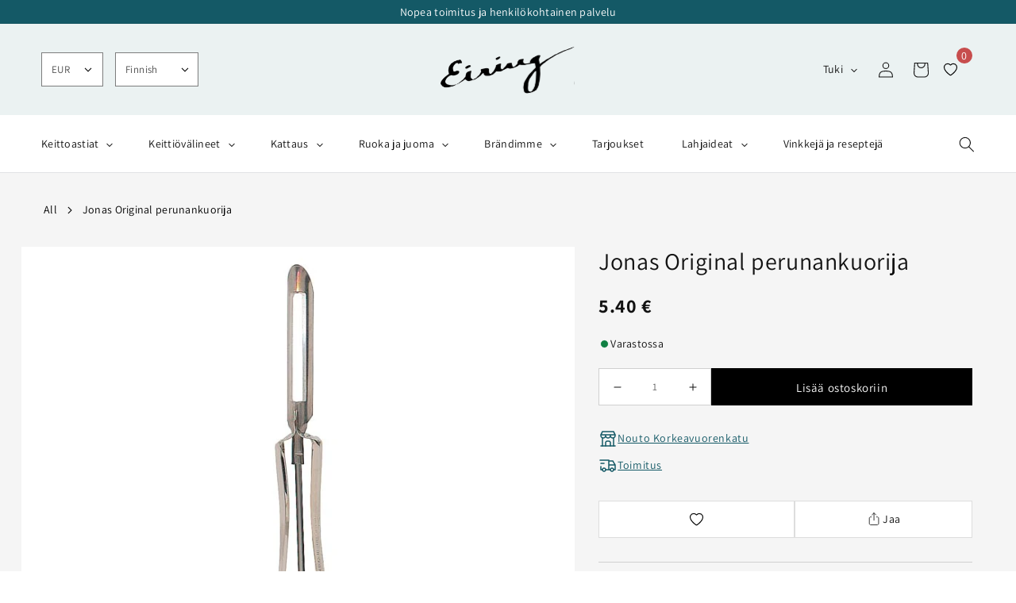

--- FILE ---
content_type: text/html; charset=utf-8
request_url: https://eiring.fi/products/jonas-of-sweden-peeler
body_size: 61774
content:
<!doctype html>
<html class="no-js" lang="fi">
  <head>
    <meta charset="utf-8">
    <meta http-equiv="X-UA-Compatible" content="IE=edge">
    <meta name="viewport" content="width=device-width,initial-scale=1">
    <meta name="theme-color" content="">
    <link rel="canonical" href="https://eiring.fi/products/jonas-of-sweden-peeler">
    <link rel="preconnect" href="https://cdn.shopify.com" crossorigin><link rel="icon" type="image/png" href="//eiring.fi/cdn/shop/files/fav.png?crop=center&height=32&v=1690475523&width=32"><link rel="preconnect" href="https://fonts.shopifycdn.com" crossorigin><title>
      Jonas Original perunankuorija
 &ndash; Eiring</title>

    
      <meta name="description" content="Jonas of Sweden ruostumaton perunankuorija. Aito ruotsalainen klassikko! Liikkuva terä, joka sopii sekä oikea- että vasenkätisille. Testivoittaja!">
    

    

<meta property="og:site_name" content="Eiring">
<meta property="og:url" content="https://eiring.fi/products/jonas-of-sweden-peeler">
<meta property="og:title" content="Jonas Original perunankuorija">
<meta property="og:type" content="product">
<meta property="og:description" content="Jonas of Sweden ruostumaton perunankuorija. Aito ruotsalainen klassikko! Liikkuva terä, joka sopii sekä oikea- että vasenkätisille. Testivoittaja!"><meta property="og:image" content="http://eiring.fi/cdn/shop/products/lin10211.jpg?v=1686923938">
  <meta property="og:image:secure_url" content="https://eiring.fi/cdn/shop/products/lin10211.jpg?v=1686923938">
  <meta property="og:image:width" content="147">
  <meta property="og:image:height" content="600"><meta property="og:price:amount" content="5.40">
  <meta property="og:price:currency" content="EUR"><meta name="twitter:card" content="summary_large_image">
<meta name="twitter:title" content="Jonas Original perunankuorija">
<meta name="twitter:description" content="Jonas of Sweden ruostumaton perunankuorija. Aito ruotsalainen klassikko! Liikkuva terä, joka sopii sekä oikea- että vasenkätisille. Testivoittaja!">


    <script src="//eiring.fi/cdn/shop/t/13/assets/constants.js?v=95358004781563950421697560875" defer="defer"></script>
    <script src="//eiring.fi/cdn/shop/t/13/assets/pubsub.js?v=2921868252632587581697560880" defer="defer"></script>
    <script src="//eiring.fi/cdn/shop/t/13/assets/global.js?v=127210358271191040921731072171" defer="defer"></script>
    <script src="//eiring.fi/cdn/shop/t/13/assets/jquery-3.5.1.min.js?v=133494139889153862371697560882" defer="defer"></script>
    <script src="//eiring.fi/cdn/shop/t/13/assets/slick.min.js?v=33408031789270915591697560879" defer="defer"></script>
    <script src="//eiring.fi/cdn/s/javascripts/currencies.js" type="text/javascript"></script>
    <script src="//eiring.fi/cdn/shop/t/13/assets/custom.js?enable_js_minification=1&v=50768319701216996691741006593" defer="defer"></script>

    

    <script>window.performance && window.performance.mark && window.performance.mark('shopify.content_for_header.start');</script><meta id="shopify-digital-wallet" name="shopify-digital-wallet" content="/74437394727/digital_wallets/dialog">
<meta name="shopify-checkout-api-token" content="2a4c184ddff683f3fbde2baecb733900">
<meta id="in-context-paypal-metadata" data-shop-id="74437394727" data-venmo-supported="false" data-environment="production" data-locale="en_US" data-paypal-v4="true" data-currency="EUR">
<link rel="alternate" hreflang="x-default" href="https://eiring.fi/products/jonas-of-sweden-peeler">
<link rel="alternate" hreflang="fi" href="https://eiring.fi/products/jonas-of-sweden-peeler">
<link rel="alternate" hreflang="sv" href="https://eiring.fi/sv/products/jonas-of-sweden-peeler">
<link rel="alternate" hreflang="en" href="https://eiring.fi/en/products/jonas-of-sweden-peeler">
<link rel="alternate" hreflang="sv-SE" href="https://eiring.se/products/jonas-of-sweden-peeler">
<link rel="alternate" hreflang="fi-SE" href="https://eiring.se/fi/products/jonas-of-sweden-peeler">
<link rel="alternate" hreflang="en-SE" href="https://eiring.se/en/products/jonas-of-sweden-peeler">
<link rel="alternate" type="application/json+oembed" href="https://eiring.fi/products/jonas-of-sweden-peeler.oembed">
<script async="async" src="/checkouts/internal/preloads.js?locale=fi-FI"></script>
<link rel="preconnect" href="https://shop.app" crossorigin="anonymous">
<script async="async" src="https://shop.app/checkouts/internal/preloads.js?locale=fi-FI&shop_id=74437394727" crossorigin="anonymous"></script>
<script id="apple-pay-shop-capabilities" type="application/json">{"shopId":74437394727,"countryCode":"FI","currencyCode":"EUR","merchantCapabilities":["supports3DS"],"merchantId":"gid:\/\/shopify\/Shop\/74437394727","merchantName":"Eiring","requiredBillingContactFields":["postalAddress","email","phone"],"requiredShippingContactFields":["postalAddress","email","phone"],"shippingType":"shipping","supportedNetworks":["visa","maestro","masterCard","amex"],"total":{"type":"pending","label":"Eiring","amount":"1.00"},"shopifyPaymentsEnabled":true,"supportsSubscriptions":true}</script>
<script id="shopify-features" type="application/json">{"accessToken":"2a4c184ddff683f3fbde2baecb733900","betas":["rich-media-storefront-analytics"],"domain":"eiring.fi","predictiveSearch":true,"shopId":74437394727,"locale":"fi"}</script>
<script>var Shopify = Shopify || {};
Shopify.shop = "eiring-store.myshopify.com";
Shopify.locale = "fi";
Shopify.currency = {"active":"EUR","rate":"1.0"};
Shopify.country = "FI";
Shopify.theme = {"name":"Eiring Live Master","id":161556594983,"schema_name":"Dawn","schema_version":"9.0.0","theme_store_id":null,"role":"main"};
Shopify.theme.handle = "null";
Shopify.theme.style = {"id":null,"handle":null};
Shopify.cdnHost = "eiring.fi/cdn";
Shopify.routes = Shopify.routes || {};
Shopify.routes.root = "/";</script>
<script type="module">!function(o){(o.Shopify=o.Shopify||{}).modules=!0}(window);</script>
<script>!function(o){function n(){var o=[];function n(){o.push(Array.prototype.slice.apply(arguments))}return n.q=o,n}var t=o.Shopify=o.Shopify||{};t.loadFeatures=n(),t.autoloadFeatures=n()}(window);</script>
<script>
  window.ShopifyPay = window.ShopifyPay || {};
  window.ShopifyPay.apiHost = "shop.app\/pay";
  window.ShopifyPay.redirectState = null;
</script>
<script id="shop-js-analytics" type="application/json">{"pageType":"product"}</script>
<script defer="defer" async type="module" src="//eiring.fi/cdn/shopifycloud/shop-js/modules/v2/client.init-shop-cart-sync_DKhnum64.fi.esm.js"></script>
<script defer="defer" async type="module" src="//eiring.fi/cdn/shopifycloud/shop-js/modules/v2/chunk.common_DEKG4XRO.esm.js"></script>
<script type="module">
  await import("//eiring.fi/cdn/shopifycloud/shop-js/modules/v2/client.init-shop-cart-sync_DKhnum64.fi.esm.js");
await import("//eiring.fi/cdn/shopifycloud/shop-js/modules/v2/chunk.common_DEKG4XRO.esm.js");

  window.Shopify.SignInWithShop?.initShopCartSync?.({"fedCMEnabled":true,"windoidEnabled":true});

</script>
<script>
  window.Shopify = window.Shopify || {};
  if (!window.Shopify.featureAssets) window.Shopify.featureAssets = {};
  window.Shopify.featureAssets['shop-js'] = {"shop-cart-sync":["modules/v2/client.shop-cart-sync_DQC67C1v.fi.esm.js","modules/v2/chunk.common_DEKG4XRO.esm.js"],"init-fed-cm":["modules/v2/client.init-fed-cm_mYsYre8F.fi.esm.js","modules/v2/chunk.common_DEKG4XRO.esm.js"],"init-windoid":["modules/v2/client.init-windoid_BF-RJo5L.fi.esm.js","modules/v2/chunk.common_DEKG4XRO.esm.js"],"shop-cash-offers":["modules/v2/client.shop-cash-offers_CvN7bi3R.fi.esm.js","modules/v2/chunk.common_DEKG4XRO.esm.js","modules/v2/chunk.modal_DP8r3uDb.esm.js"],"shop-button":["modules/v2/client.shop-button_WEHM1alb.fi.esm.js","modules/v2/chunk.common_DEKG4XRO.esm.js"],"init-shop-email-lookup-coordinator":["modules/v2/client.init-shop-email-lookup-coordinator_Cl6YMpmq.fi.esm.js","modules/v2/chunk.common_DEKG4XRO.esm.js"],"shop-toast-manager":["modules/v2/client.shop-toast-manager_DgG4FBsY.fi.esm.js","modules/v2/chunk.common_DEKG4XRO.esm.js"],"shop-login-button":["modules/v2/client.shop-login-button_DQ6wIV6I.fi.esm.js","modules/v2/chunk.common_DEKG4XRO.esm.js","modules/v2/chunk.modal_DP8r3uDb.esm.js"],"avatar":["modules/v2/client.avatar_BTnouDA3.fi.esm.js"],"init-shop-cart-sync":["modules/v2/client.init-shop-cart-sync_DKhnum64.fi.esm.js","modules/v2/chunk.common_DEKG4XRO.esm.js"],"pay-button":["modules/v2/client.pay-button_CwI7sVP8.fi.esm.js","modules/v2/chunk.common_DEKG4XRO.esm.js"],"init-shop-for-new-customer-accounts":["modules/v2/client.init-shop-for-new-customer-accounts_EjTuSJUd.fi.esm.js","modules/v2/client.shop-login-button_DQ6wIV6I.fi.esm.js","modules/v2/chunk.common_DEKG4XRO.esm.js","modules/v2/chunk.modal_DP8r3uDb.esm.js"],"init-customer-accounts-sign-up":["modules/v2/client.init-customer-accounts-sign-up_IA9sVNyG.fi.esm.js","modules/v2/client.shop-login-button_DQ6wIV6I.fi.esm.js","modules/v2/chunk.common_DEKG4XRO.esm.js","modules/v2/chunk.modal_DP8r3uDb.esm.js"],"shop-follow-button":["modules/v2/client.shop-follow-button_DCP76Q7y.fi.esm.js","modules/v2/chunk.common_DEKG4XRO.esm.js","modules/v2/chunk.modal_DP8r3uDb.esm.js"],"checkout-modal":["modules/v2/client.checkout-modal_Bikde52e.fi.esm.js","modules/v2/chunk.common_DEKG4XRO.esm.js","modules/v2/chunk.modal_DP8r3uDb.esm.js"],"init-customer-accounts":["modules/v2/client.init-customer-accounts_CJbkVfZA.fi.esm.js","modules/v2/client.shop-login-button_DQ6wIV6I.fi.esm.js","modules/v2/chunk.common_DEKG4XRO.esm.js","modules/v2/chunk.modal_DP8r3uDb.esm.js"],"lead-capture":["modules/v2/client.lead-capture_0iKWZKWJ.fi.esm.js","modules/v2/chunk.common_DEKG4XRO.esm.js","modules/v2/chunk.modal_DP8r3uDb.esm.js"],"shop-login":["modules/v2/client.shop-login_w8msxCHF.fi.esm.js","modules/v2/chunk.common_DEKG4XRO.esm.js","modules/v2/chunk.modal_DP8r3uDb.esm.js"],"payment-terms":["modules/v2/client.payment-terms_Q9kVewg5.fi.esm.js","modules/v2/chunk.common_DEKG4XRO.esm.js","modules/v2/chunk.modal_DP8r3uDb.esm.js"]};
</script>
<script>(function() {
  var isLoaded = false;
  function asyncLoad() {
    if (isLoaded) return;
    isLoaded = true;
    var urls = ["\/\/backinstock.useamp.com\/widget\/77156_1767159570.js?category=bis\u0026v=6\u0026shop=eiring-store.myshopify.com","https:\/\/wishlist.kaktusapp.com\/storage\/js\/kaktus_wishlist-eiring-store.myshopify.com.js?ver=201\u0026shop=eiring-store.myshopify.com"];
    for (var i = 0; i < urls.length; i++) {
      var s = document.createElement('script');
      s.type = 'text/javascript';
      s.async = true;
      s.src = urls[i];
      var x = document.getElementsByTagName('script')[0];
      x.parentNode.insertBefore(s, x);
    }
  };
  if(window.attachEvent) {
    window.attachEvent('onload', asyncLoad);
  } else {
    window.addEventListener('load', asyncLoad, false);
  }
})();</script>
<script id="__st">var __st={"a":74437394727,"offset":7200,"reqid":"94997097-83e2-4fc1-94dc-8f249e3325c4-1768861766","pageurl":"eiring.fi\/products\/jonas-of-sweden-peeler","u":"03a00bc186d5","p":"product","rtyp":"product","rid":8382747083047};</script>
<script>window.ShopifyPaypalV4VisibilityTracking = true;</script>
<script id="captcha-bootstrap">!function(){'use strict';const t='contact',e='account',n='new_comment',o=[[t,t],['blogs',n],['comments',n],[t,'customer']],c=[[e,'customer_login'],[e,'guest_login'],[e,'recover_customer_password'],[e,'create_customer']],r=t=>t.map((([t,e])=>`form[action*='/${t}']:not([data-nocaptcha='true']) input[name='form_type'][value='${e}']`)).join(','),a=t=>()=>t?[...document.querySelectorAll(t)].map((t=>t.form)):[];function s(){const t=[...o],e=r(t);return a(e)}const i='password',u='form_key',d=['recaptcha-v3-token','g-recaptcha-response','h-captcha-response',i],f=()=>{try{return window.sessionStorage}catch{return}},m='__shopify_v',_=t=>t.elements[u];function p(t,e,n=!1){try{const o=window.sessionStorage,c=JSON.parse(o.getItem(e)),{data:r}=function(t){const{data:e,action:n}=t;return t[m]||n?{data:e,action:n}:{data:t,action:n}}(c);for(const[e,n]of Object.entries(r))t.elements[e]&&(t.elements[e].value=n);n&&o.removeItem(e)}catch(o){console.error('form repopulation failed',{error:o})}}const l='form_type',E='cptcha';function T(t){t.dataset[E]=!0}const w=window,h=w.document,L='Shopify',v='ce_forms',y='captcha';let A=!1;((t,e)=>{const n=(g='f06e6c50-85a8-45c8-87d0-21a2b65856fe',I='https://cdn.shopify.com/shopifycloud/storefront-forms-hcaptcha/ce_storefront_forms_captcha_hcaptcha.v1.5.2.iife.js',D={infoText:'hCaptchan suojaama',privacyText:'Tietosuoja',termsText:'Ehdot'},(t,e,n)=>{const o=w[L][v],c=o.bindForm;if(c)return c(t,g,e,D).then(n);var r;o.q.push([[t,g,e,D],n]),r=I,A||(h.body.append(Object.assign(h.createElement('script'),{id:'captcha-provider',async:!0,src:r})),A=!0)});var g,I,D;w[L]=w[L]||{},w[L][v]=w[L][v]||{},w[L][v].q=[],w[L][y]=w[L][y]||{},w[L][y].protect=function(t,e){n(t,void 0,e),T(t)},Object.freeze(w[L][y]),function(t,e,n,w,h,L){const[v,y,A,g]=function(t,e,n){const i=e?o:[],u=t?c:[],d=[...i,...u],f=r(d),m=r(i),_=r(d.filter((([t,e])=>n.includes(e))));return[a(f),a(m),a(_),s()]}(w,h,L),I=t=>{const e=t.target;return e instanceof HTMLFormElement?e:e&&e.form},D=t=>v().includes(t);t.addEventListener('submit',(t=>{const e=I(t);if(!e)return;const n=D(e)&&!e.dataset.hcaptchaBound&&!e.dataset.recaptchaBound,o=_(e),c=g().includes(e)&&(!o||!o.value);(n||c)&&t.preventDefault(),c&&!n&&(function(t){try{if(!f())return;!function(t){const e=f();if(!e)return;const n=_(t);if(!n)return;const o=n.value;o&&e.removeItem(o)}(t);const e=Array.from(Array(32),(()=>Math.random().toString(36)[2])).join('');!function(t,e){_(t)||t.append(Object.assign(document.createElement('input'),{type:'hidden',name:u})),t.elements[u].value=e}(t,e),function(t,e){const n=f();if(!n)return;const o=[...t.querySelectorAll(`input[type='${i}']`)].map((({name:t})=>t)),c=[...d,...o],r={};for(const[a,s]of new FormData(t).entries())c.includes(a)||(r[a]=s);n.setItem(e,JSON.stringify({[m]:1,action:t.action,data:r}))}(t,e)}catch(e){console.error('failed to persist form',e)}}(e),e.submit())}));const S=(t,e)=>{t&&!t.dataset[E]&&(n(t,e.some((e=>e===t))),T(t))};for(const o of['focusin','change'])t.addEventListener(o,(t=>{const e=I(t);D(e)&&S(e,y())}));const B=e.get('form_key'),M=e.get(l),P=B&&M;t.addEventListener('DOMContentLoaded',(()=>{const t=y();if(P)for(const e of t)e.elements[l].value===M&&p(e,B);[...new Set([...A(),...v().filter((t=>'true'===t.dataset.shopifyCaptcha))])].forEach((e=>S(e,t)))}))}(h,new URLSearchParams(w.location.search),n,t,e,['guest_login'])})(!0,!0)}();</script>
<script integrity="sha256-4kQ18oKyAcykRKYeNunJcIwy7WH5gtpwJnB7kiuLZ1E=" data-source-attribution="shopify.loadfeatures" defer="defer" src="//eiring.fi/cdn/shopifycloud/storefront/assets/storefront/load_feature-a0a9edcb.js" crossorigin="anonymous"></script>
<script crossorigin="anonymous" defer="defer" src="//eiring.fi/cdn/shopifycloud/storefront/assets/shopify_pay/storefront-65b4c6d7.js?v=20250812"></script>
<script data-source-attribution="shopify.dynamic_checkout.dynamic.init">var Shopify=Shopify||{};Shopify.PaymentButton=Shopify.PaymentButton||{isStorefrontPortableWallets:!0,init:function(){window.Shopify.PaymentButton.init=function(){};var t=document.createElement("script");t.src="https://eiring.fi/cdn/shopifycloud/portable-wallets/latest/portable-wallets.fi.js",t.type="module",document.head.appendChild(t)}};
</script>
<script data-source-attribution="shopify.dynamic_checkout.buyer_consent">
  function portableWalletsHideBuyerConsent(e){var t=document.getElementById("shopify-buyer-consent"),n=document.getElementById("shopify-subscription-policy-button");t&&n&&(t.classList.add("hidden"),t.setAttribute("aria-hidden","true"),n.removeEventListener("click",e))}function portableWalletsShowBuyerConsent(e){var t=document.getElementById("shopify-buyer-consent"),n=document.getElementById("shopify-subscription-policy-button");t&&n&&(t.classList.remove("hidden"),t.removeAttribute("aria-hidden"),n.addEventListener("click",e))}window.Shopify?.PaymentButton&&(window.Shopify.PaymentButton.hideBuyerConsent=portableWalletsHideBuyerConsent,window.Shopify.PaymentButton.showBuyerConsent=portableWalletsShowBuyerConsent);
</script>
<script data-source-attribution="shopify.dynamic_checkout.cart.bootstrap">document.addEventListener("DOMContentLoaded",(function(){function t(){return document.querySelector("shopify-accelerated-checkout-cart, shopify-accelerated-checkout")}if(t())Shopify.PaymentButton.init();else{new MutationObserver((function(e,n){t()&&(Shopify.PaymentButton.init(),n.disconnect())})).observe(document.body,{childList:!0,subtree:!0})}}));
</script>
<link id="shopify-accelerated-checkout-styles" rel="stylesheet" media="screen" href="https://eiring.fi/cdn/shopifycloud/portable-wallets/latest/accelerated-checkout-backwards-compat.css" crossorigin="anonymous">
<style id="shopify-accelerated-checkout-cart">
        #shopify-buyer-consent {
  margin-top: 1em;
  display: inline-block;
  width: 100%;
}

#shopify-buyer-consent.hidden {
  display: none;
}

#shopify-subscription-policy-button {
  background: none;
  border: none;
  padding: 0;
  text-decoration: underline;
  font-size: inherit;
  cursor: pointer;
}

#shopify-subscription-policy-button::before {
  box-shadow: none;
}

      </style>
<script id="sections-script" data-sections="header" defer="defer" src="//eiring.fi/cdn/shop/t/13/compiled_assets/scripts.js?v=15717"></script>
<script>window.performance && window.performance.mark && window.performance.mark('shopify.content_for_header.end');</script>


    <style data-shopify>
      @font-face {
  font-family: Assistant;
  font-weight: 400;
  font-style: normal;
  font-display: swap;
  src: url("//eiring.fi/cdn/fonts/assistant/assistant_n4.9120912a469cad1cc292572851508ca49d12e768.woff2") format("woff2"),
       url("//eiring.fi/cdn/fonts/assistant/assistant_n4.6e9875ce64e0fefcd3f4446b7ec9036b3ddd2985.woff") format("woff");
}

      @font-face {
  font-family: Assistant;
  font-weight: 700;
  font-style: normal;
  font-display: swap;
  src: url("//eiring.fi/cdn/fonts/assistant/assistant_n7.bf44452348ec8b8efa3aa3068825305886b1c83c.woff2") format("woff2"),
       url("//eiring.fi/cdn/fonts/assistant/assistant_n7.0c887fee83f6b3bda822f1150b912c72da0f7b64.woff") format("woff");
}

      
      
      @font-face {
  font-family: Assistant;
  font-weight: 600;
  font-style: normal;
  font-display: swap;
  src: url("//eiring.fi/cdn/fonts/assistant/assistant_n6.b2cbcfa81550fc99b5d970d0ef582eebcbac24e0.woff2") format("woff2"),
       url("//eiring.fi/cdn/fonts/assistant/assistant_n6.5dced1e1f897f561a8304b6ef1c533d81fd1c6e0.woff") format("woff");
}


      :root {
        --font-body-family: Assistant, sans-serif;
        --font-body-style: normal;
        --font-body-weight: 400;
        --font-body-weight-bold: 700;

        --font-heading-family: Assistant, sans-serif;
        --font-heading-style: normal;
        --font-heading-weight: 600;

        --font-body-scale: 1.0;
        --font-heading-scale: 1.0;

        --color-base-text: 18, 18, 18;
        --color-shadow: 18, 18, 18;
        --color-base-background-1: 255, 255, 255;
        --color-base-background-2: 243, 243, 243;
        --color-base-solid-button-labels: 255, 255, 255;
        --color-base-outline-button-labels: 18, 18, 18;
        --color-base-accent-1: 18, 18, 18;
        --color-base-accent-2: 51, 79, 180;
        --payment-terms-background-color: #ffffff;
        --color-magebit-green: #135965;

        --gradient-base-background-1: #ffffff;
        --gradient-base-background-2: #f3f3f3;
        --gradient-base-accent-1: #121212;
        --gradient-base-accent-2: #334fb4;

        --media-padding: px;
        --media-border-opacity: 0.05;
        --media-border-width: 1px;
        --media-radius: 0px;
        --media-shadow-opacity: 0.0;
        --media-shadow-horizontal-offset: 0px;
        --media-shadow-vertical-offset: 4px;
        --media-shadow-blur-radius: 5px;
        --media-shadow-visible: 0;

        --page-width: 120rem;
        --page-width-margin: 0rem;

        --product-card-image-padding: 0.0rem;
        --product-card-corner-radius: 0.0rem;
        --product-card-text-alignment: left;
        --product-card-border-width: 0.0rem;
        --product-card-border-opacity: 0.1;
        --product-card-shadow-opacity: 0.0;
        --product-card-shadow-visible: 0;
        --product-card-shadow-horizontal-offset: 0.0rem;
        --product-card-shadow-vertical-offset: 0.4rem;
        --product-card-shadow-blur-radius: 0.5rem;

        --collection-card-image-padding: 0.0rem;
        --collection-card-corner-radius: 0.0rem;
        --collection-card-text-alignment: left;
        --collection-card-border-width: 0.0rem;
        --collection-card-border-opacity: 0.1;
        --collection-card-shadow-opacity: 0.0;
        --collection-card-shadow-visible: 0;
        --collection-card-shadow-horizontal-offset: 3.4rem;
        --collection-card-shadow-vertical-offset: 1.4rem;
        --collection-card-shadow-blur-radius: 0.5rem;

        --blog-card-image-padding: 0.0rem;
        --blog-card-corner-radius: 0.0rem;
        --blog-card-text-alignment: left;
        --blog-card-border-width: 0.0rem;
        --blog-card-border-opacity: 0.1;
        --blog-card-shadow-opacity: 0.0;
        --blog-card-shadow-visible: 0;
        --blog-card-shadow-horizontal-offset: 0.0rem;
        --blog-card-shadow-vertical-offset: 0.4rem;
        --blog-card-shadow-blur-radius: 0.5rem;

        --badge-corner-radius: 4.0rem;

        --popup-border-width: 1px;
        --popup-border-opacity: 0.1;
        --popup-corner-radius: 0px;
        --popup-shadow-opacity: 0.0;
        --popup-shadow-horizontal-offset: 0px;
        --popup-shadow-vertical-offset: 4px;
        --popup-shadow-blur-radius: 5px;

        --drawer-border-width: 1px;
        --drawer-border-opacity: 0.1;
        --drawer-shadow-opacity: 0.0;
        --drawer-shadow-horizontal-offset: 0px;
        --drawer-shadow-vertical-offset: 4px;
        --drawer-shadow-blur-radius: 5px;

        --spacing-sections-desktop: 0px;
        --spacing-sections-mobile: 0px;

        --grid-desktop-vertical-spacing: 28px;
        --grid-desktop-horizontal-spacing: 28px;
        --grid-mobile-vertical-spacing: 14px;
        --grid-mobile-horizontal-spacing: 14px;

        --text-boxes-border-opacity: 0.1;
        --text-boxes-border-width: 0px;
        --text-boxes-radius: 0px;
        --text-boxes-shadow-opacity: 0.0;
        --text-boxes-shadow-visible: 0;
        --text-boxes-shadow-horizontal-offset: 0px;
        --text-boxes-shadow-vertical-offset: 4px;
        --text-boxes-shadow-blur-radius: 5px;

        --buttons-radius: 0px;
        --buttons-radius-outset: 0px;
        --buttons-border-width: 1px;
        --buttons-border-opacity: 1.0;
        --buttons-shadow-opacity: 0.0;
        --buttons-shadow-visible: 0;
        --buttons-shadow-horizontal-offset: 0px;
        --buttons-shadow-vertical-offset: 4px;
        --buttons-shadow-blur-radius: 5px;
        --buttons-border-offset: 0px;

        --inputs-radius: 0px;
        --inputs-border-width: 1px;
        --inputs-border-opacity: 0.55;
        --inputs-shadow-opacity: 0.0;
        --inputs-shadow-horizontal-offset: 0px;
        --inputs-margin-offset: 0px;
        --inputs-shadow-vertical-offset: 4px;
        --inputs-shadow-blur-radius: 5px;
        --inputs-radius-outset: 0px;

        --variant-pills-radius: 40px;
        --variant-pills-border-width: 1px;
        --variant-pills-border-opacity: 0.55;
        --variant-pills-shadow-opacity: 0.0;
        --variant-pills-shadow-horizontal-offset: 0px;
        --variant-pills-shadow-vertical-offset: 4px;
        --variant-pills-shadow-blur-radius: 5px;
      }

      *,
      *::before,
      *::after {
        box-sizing: inherit;
      }

      html {
        box-sizing: border-box;
        font-size: calc(var(--font-body-scale) * 62.5%);
        height: 100%;
      }

      body {
        display: grid;
        grid-template-rows: auto auto 1fr auto;
        grid-template-columns: 100%;
        min-height: 100%;
        margin: 0;
        font-size: 1.5rem;
        letter-spacing: 0.06rem;
        line-height: calc(1 + 0.8 / var(--font-body-scale));
        font-family: var(--font-body-family);
        font-style: var(--font-body-style);
        font-weight: var(--font-body-weight);
      }

      @media screen and (min-width: 750px) {
        body {
          font-size: 1.6rem;
        }
      }
    </style>

    <link href="//eiring.fi/cdn/shop/t/13/assets/base.css?v=77431741798995207471729768452" rel="stylesheet" type="text/css" media="all" />
<link rel="preload" as="font" href="//eiring.fi/cdn/fonts/assistant/assistant_n4.9120912a469cad1cc292572851508ca49d12e768.woff2" type="font/woff2" crossorigin><link rel="preload" as="font" href="//eiring.fi/cdn/fonts/assistant/assistant_n6.b2cbcfa81550fc99b5d970d0ef582eebcbac24e0.woff2" type="font/woff2" crossorigin><link rel="stylesheet" href="//eiring.fi/cdn/shop/t/13/assets/component-predictive-search.css?v=85913294783299393391697560882" media="print" onload="this.media='all'"><link href="//eiring.fi/cdn/shop/t/13/assets/slick.css?v=141028998862202790681697560880" rel="stylesheet" type="text/css" media="all" />
    <link href="//eiring.fi/cdn/shop/t/13/assets/custom.scss.css?v=139800992356760245791743805284" rel="stylesheet" type="text/css" media="all" />

    <script>document.documentElement.className = document.documentElement.className.replace('no-js', 'js');
    if (Shopify.designMode) {
      document.documentElement.classList.add('shopify-design-mode');
    }
    </script>
  <link href="https://monorail-edge.shopifysvc.com" rel="dns-prefetch">
<script>(function(){if ("sendBeacon" in navigator && "performance" in window) {try {var session_token_from_headers = performance.getEntriesByType('navigation')[0].serverTiming.find(x => x.name == '_s').description;} catch {var session_token_from_headers = undefined;}var session_cookie_matches = document.cookie.match(/_shopify_s=([^;]*)/);var session_token_from_cookie = session_cookie_matches && session_cookie_matches.length === 2 ? session_cookie_matches[1] : "";var session_token = session_token_from_headers || session_token_from_cookie || "";function handle_abandonment_event(e) {var entries = performance.getEntries().filter(function(entry) {return /monorail-edge.shopifysvc.com/.test(entry.name);});if (!window.abandonment_tracked && entries.length === 0) {window.abandonment_tracked = true;var currentMs = Date.now();var navigation_start = performance.timing.navigationStart;var payload = {shop_id: 74437394727,url: window.location.href,navigation_start,duration: currentMs - navigation_start,session_token,page_type: "product"};window.navigator.sendBeacon("https://monorail-edge.shopifysvc.com/v1/produce", JSON.stringify({schema_id: "online_store_buyer_site_abandonment/1.1",payload: payload,metadata: {event_created_at_ms: currentMs,event_sent_at_ms: currentMs}}));}}window.addEventListener('pagehide', handle_abandonment_event);}}());</script>
<script id="web-pixels-manager-setup">(function e(e,d,r,n,o){if(void 0===o&&(o={}),!Boolean(null===(a=null===(i=window.Shopify)||void 0===i?void 0:i.analytics)||void 0===a?void 0:a.replayQueue)){var i,a;window.Shopify=window.Shopify||{};var t=window.Shopify;t.analytics=t.analytics||{};var s=t.analytics;s.replayQueue=[],s.publish=function(e,d,r){return s.replayQueue.push([e,d,r]),!0};try{self.performance.mark("wpm:start")}catch(e){}var l=function(){var e={modern:/Edge?\/(1{2}[4-9]|1[2-9]\d|[2-9]\d{2}|\d{4,})\.\d+(\.\d+|)|Firefox\/(1{2}[4-9]|1[2-9]\d|[2-9]\d{2}|\d{4,})\.\d+(\.\d+|)|Chrom(ium|e)\/(9{2}|\d{3,})\.\d+(\.\d+|)|(Maci|X1{2}).+ Version\/(15\.\d+|(1[6-9]|[2-9]\d|\d{3,})\.\d+)([,.]\d+|)( \(\w+\)|)( Mobile\/\w+|) Safari\/|Chrome.+OPR\/(9{2}|\d{3,})\.\d+\.\d+|(CPU[ +]OS|iPhone[ +]OS|CPU[ +]iPhone|CPU IPhone OS|CPU iPad OS)[ +]+(15[._]\d+|(1[6-9]|[2-9]\d|\d{3,})[._]\d+)([._]\d+|)|Android:?[ /-](13[3-9]|1[4-9]\d|[2-9]\d{2}|\d{4,})(\.\d+|)(\.\d+|)|Android.+Firefox\/(13[5-9]|1[4-9]\d|[2-9]\d{2}|\d{4,})\.\d+(\.\d+|)|Android.+Chrom(ium|e)\/(13[3-9]|1[4-9]\d|[2-9]\d{2}|\d{4,})\.\d+(\.\d+|)|SamsungBrowser\/([2-9]\d|\d{3,})\.\d+/,legacy:/Edge?\/(1[6-9]|[2-9]\d|\d{3,})\.\d+(\.\d+|)|Firefox\/(5[4-9]|[6-9]\d|\d{3,})\.\d+(\.\d+|)|Chrom(ium|e)\/(5[1-9]|[6-9]\d|\d{3,})\.\d+(\.\d+|)([\d.]+$|.*Safari\/(?![\d.]+ Edge\/[\d.]+$))|(Maci|X1{2}).+ Version\/(10\.\d+|(1[1-9]|[2-9]\d|\d{3,})\.\d+)([,.]\d+|)( \(\w+\)|)( Mobile\/\w+|) Safari\/|Chrome.+OPR\/(3[89]|[4-9]\d|\d{3,})\.\d+\.\d+|(CPU[ +]OS|iPhone[ +]OS|CPU[ +]iPhone|CPU IPhone OS|CPU iPad OS)[ +]+(10[._]\d+|(1[1-9]|[2-9]\d|\d{3,})[._]\d+)([._]\d+|)|Android:?[ /-](13[3-9]|1[4-9]\d|[2-9]\d{2}|\d{4,})(\.\d+|)(\.\d+|)|Mobile Safari.+OPR\/([89]\d|\d{3,})\.\d+\.\d+|Android.+Firefox\/(13[5-9]|1[4-9]\d|[2-9]\d{2}|\d{4,})\.\d+(\.\d+|)|Android.+Chrom(ium|e)\/(13[3-9]|1[4-9]\d|[2-9]\d{2}|\d{4,})\.\d+(\.\d+|)|Android.+(UC? ?Browser|UCWEB|U3)[ /]?(15\.([5-9]|\d{2,})|(1[6-9]|[2-9]\d|\d{3,})\.\d+)\.\d+|SamsungBrowser\/(5\.\d+|([6-9]|\d{2,})\.\d+)|Android.+MQ{2}Browser\/(14(\.(9|\d{2,})|)|(1[5-9]|[2-9]\d|\d{3,})(\.\d+|))(\.\d+|)|K[Aa][Ii]OS\/(3\.\d+|([4-9]|\d{2,})\.\d+)(\.\d+|)/},d=e.modern,r=e.legacy,n=navigator.userAgent;return n.match(d)?"modern":n.match(r)?"legacy":"unknown"}(),u="modern"===l?"modern":"legacy",c=(null!=n?n:{modern:"",legacy:""})[u],f=function(e){return[e.baseUrl,"/wpm","/b",e.hashVersion,"modern"===e.buildTarget?"m":"l",".js"].join("")}({baseUrl:d,hashVersion:r,buildTarget:u}),m=function(e){var d=e.version,r=e.bundleTarget,n=e.surface,o=e.pageUrl,i=e.monorailEndpoint;return{emit:function(e){var a=e.status,t=e.errorMsg,s=(new Date).getTime(),l=JSON.stringify({metadata:{event_sent_at_ms:s},events:[{schema_id:"web_pixels_manager_load/3.1",payload:{version:d,bundle_target:r,page_url:o,status:a,surface:n,error_msg:t},metadata:{event_created_at_ms:s}}]});if(!i)return console&&console.warn&&console.warn("[Web Pixels Manager] No Monorail endpoint provided, skipping logging."),!1;try{return self.navigator.sendBeacon.bind(self.navigator)(i,l)}catch(e){}var u=new XMLHttpRequest;try{return u.open("POST",i,!0),u.setRequestHeader("Content-Type","text/plain"),u.send(l),!0}catch(e){return console&&console.warn&&console.warn("[Web Pixels Manager] Got an unhandled error while logging to Monorail."),!1}}}}({version:r,bundleTarget:l,surface:e.surface,pageUrl:self.location.href,monorailEndpoint:e.monorailEndpoint});try{o.browserTarget=l,function(e){var d=e.src,r=e.async,n=void 0===r||r,o=e.onload,i=e.onerror,a=e.sri,t=e.scriptDataAttributes,s=void 0===t?{}:t,l=document.createElement("script"),u=document.querySelector("head"),c=document.querySelector("body");if(l.async=n,l.src=d,a&&(l.integrity=a,l.crossOrigin="anonymous"),s)for(var f in s)if(Object.prototype.hasOwnProperty.call(s,f))try{l.dataset[f]=s[f]}catch(e){}if(o&&l.addEventListener("load",o),i&&l.addEventListener("error",i),u)u.appendChild(l);else{if(!c)throw new Error("Did not find a head or body element to append the script");c.appendChild(l)}}({src:f,async:!0,onload:function(){if(!function(){var e,d;return Boolean(null===(d=null===(e=window.Shopify)||void 0===e?void 0:e.analytics)||void 0===d?void 0:d.initialized)}()){var d=window.webPixelsManager.init(e)||void 0;if(d){var r=window.Shopify.analytics;r.replayQueue.forEach((function(e){var r=e[0],n=e[1],o=e[2];d.publishCustomEvent(r,n,o)})),r.replayQueue=[],r.publish=d.publishCustomEvent,r.visitor=d.visitor,r.initialized=!0}}},onerror:function(){return m.emit({status:"failed",errorMsg:"".concat(f," has failed to load")})},sri:function(e){var d=/^sha384-[A-Za-z0-9+/=]+$/;return"string"==typeof e&&d.test(e)}(c)?c:"",scriptDataAttributes:o}),m.emit({status:"loading"})}catch(e){m.emit({status:"failed",errorMsg:(null==e?void 0:e.message)||"Unknown error"})}}})({shopId: 74437394727,storefrontBaseUrl: "https://eiring.fi",extensionsBaseUrl: "https://extensions.shopifycdn.com/cdn/shopifycloud/web-pixels-manager",monorailEndpoint: "https://monorail-edge.shopifysvc.com/unstable/produce_batch",surface: "storefront-renderer",enabledBetaFlags: ["2dca8a86"],webPixelsConfigList: [{"id":"703594791","configuration":"{\"config\":\"{\\\"pixel_id\\\":\\\"G-EGR7ED8F0X\\\",\\\"gtag_events\\\":[{\\\"type\\\":\\\"purchase\\\",\\\"action_label\\\":\\\"G-EGR7ED8F0X\\\"},{\\\"type\\\":\\\"page_view\\\",\\\"action_label\\\":\\\"G-EGR7ED8F0X\\\"},{\\\"type\\\":\\\"view_item\\\",\\\"action_label\\\":\\\"G-EGR7ED8F0X\\\"},{\\\"type\\\":\\\"search\\\",\\\"action_label\\\":\\\"G-EGR7ED8F0X\\\"},{\\\"type\\\":\\\"add_to_cart\\\",\\\"action_label\\\":\\\"G-EGR7ED8F0X\\\"},{\\\"type\\\":\\\"begin_checkout\\\",\\\"action_label\\\":\\\"G-EGR7ED8F0X\\\"},{\\\"type\\\":\\\"add_payment_info\\\",\\\"action_label\\\":\\\"G-EGR7ED8F0X\\\"}],\\\"enable_monitoring_mode\\\":false}\"}","eventPayloadVersion":"v1","runtimeContext":"OPEN","scriptVersion":"b2a88bafab3e21179ed38636efcd8a93","type":"APP","apiClientId":1780363,"privacyPurposes":[],"dataSharingAdjustments":{"protectedCustomerApprovalScopes":["read_customer_address","read_customer_email","read_customer_name","read_customer_personal_data","read_customer_phone"]}},{"id":"shopify-app-pixel","configuration":"{}","eventPayloadVersion":"v1","runtimeContext":"STRICT","scriptVersion":"0450","apiClientId":"shopify-pixel","type":"APP","privacyPurposes":["ANALYTICS","MARKETING"]},{"id":"shopify-custom-pixel","eventPayloadVersion":"v1","runtimeContext":"LAX","scriptVersion":"0450","apiClientId":"shopify-pixel","type":"CUSTOM","privacyPurposes":["ANALYTICS","MARKETING"]}],isMerchantRequest: false,initData: {"shop":{"name":"Eiring","paymentSettings":{"currencyCode":"EUR"},"myshopifyDomain":"eiring-store.myshopify.com","countryCode":"FI","storefrontUrl":"https:\/\/eiring.fi"},"customer":null,"cart":null,"checkout":null,"productVariants":[{"price":{"amount":5.4,"currencyCode":"EUR"},"product":{"title":"Jonas Original perunankuorija","vendor":"Lindén","id":"8382747083047","untranslatedTitle":"Jonas Original perunankuorija","url":"\/products\/jonas-of-sweden-peeler","type":"Migration_Default"},"id":"45334877634855","image":{"src":"\/\/eiring.fi\/cdn\/shop\/products\/lin10211.jpg?v=1686923938"},"sku":"Lindén 10211","title":"Default Title","untranslatedTitle":"Default Title"}],"purchasingCompany":null},},"https://eiring.fi/cdn","fcfee988w5aeb613cpc8e4bc33m6693e112",{"modern":"","legacy":""},{"shopId":"74437394727","storefrontBaseUrl":"https:\/\/eiring.fi","extensionBaseUrl":"https:\/\/extensions.shopifycdn.com\/cdn\/shopifycloud\/web-pixels-manager","surface":"storefront-renderer","enabledBetaFlags":"[\"2dca8a86\"]","isMerchantRequest":"false","hashVersion":"fcfee988w5aeb613cpc8e4bc33m6693e112","publish":"custom","events":"[[\"page_viewed\",{}],[\"product_viewed\",{\"productVariant\":{\"price\":{\"amount\":5.4,\"currencyCode\":\"EUR\"},\"product\":{\"title\":\"Jonas Original perunankuorija\",\"vendor\":\"Lindén\",\"id\":\"8382747083047\",\"untranslatedTitle\":\"Jonas Original perunankuorija\",\"url\":\"\/products\/jonas-of-sweden-peeler\",\"type\":\"Migration_Default\"},\"id\":\"45334877634855\",\"image\":{\"src\":\"\/\/eiring.fi\/cdn\/shop\/products\/lin10211.jpg?v=1686923938\"},\"sku\":\"Lindén 10211\",\"title\":\"Default Title\",\"untranslatedTitle\":\"Default Title\"}}]]"});</script><script>
  window.ShopifyAnalytics = window.ShopifyAnalytics || {};
  window.ShopifyAnalytics.meta = window.ShopifyAnalytics.meta || {};
  window.ShopifyAnalytics.meta.currency = 'EUR';
  var meta = {"product":{"id":8382747083047,"gid":"gid:\/\/shopify\/Product\/8382747083047","vendor":"Lindén","type":"Migration_Default","handle":"jonas-of-sweden-peeler","variants":[{"id":45334877634855,"price":540,"name":"Jonas Original perunankuorija","public_title":null,"sku":"Lindén 10211"}],"remote":false},"page":{"pageType":"product","resourceType":"product","resourceId":8382747083047,"requestId":"94997097-83e2-4fc1-94dc-8f249e3325c4-1768861766"}};
  for (var attr in meta) {
    window.ShopifyAnalytics.meta[attr] = meta[attr];
  }
</script>
<script class="analytics">
  (function () {
    var customDocumentWrite = function(content) {
      var jquery = null;

      if (window.jQuery) {
        jquery = window.jQuery;
      } else if (window.Checkout && window.Checkout.$) {
        jquery = window.Checkout.$;
      }

      if (jquery) {
        jquery('body').append(content);
      }
    };

    var hasLoggedConversion = function(token) {
      if (token) {
        return document.cookie.indexOf('loggedConversion=' + token) !== -1;
      }
      return false;
    }

    var setCookieIfConversion = function(token) {
      if (token) {
        var twoMonthsFromNow = new Date(Date.now());
        twoMonthsFromNow.setMonth(twoMonthsFromNow.getMonth() + 2);

        document.cookie = 'loggedConversion=' + token + '; expires=' + twoMonthsFromNow;
      }
    }

    var trekkie = window.ShopifyAnalytics.lib = window.trekkie = window.trekkie || [];
    if (trekkie.integrations) {
      return;
    }
    trekkie.methods = [
      'identify',
      'page',
      'ready',
      'track',
      'trackForm',
      'trackLink'
    ];
    trekkie.factory = function(method) {
      return function() {
        var args = Array.prototype.slice.call(arguments);
        args.unshift(method);
        trekkie.push(args);
        return trekkie;
      };
    };
    for (var i = 0; i < trekkie.methods.length; i++) {
      var key = trekkie.methods[i];
      trekkie[key] = trekkie.factory(key);
    }
    trekkie.load = function(config) {
      trekkie.config = config || {};
      trekkie.config.initialDocumentCookie = document.cookie;
      var first = document.getElementsByTagName('script')[0];
      var script = document.createElement('script');
      script.type = 'text/javascript';
      script.onerror = function(e) {
        var scriptFallback = document.createElement('script');
        scriptFallback.type = 'text/javascript';
        scriptFallback.onerror = function(error) {
                var Monorail = {
      produce: function produce(monorailDomain, schemaId, payload) {
        var currentMs = new Date().getTime();
        var event = {
          schema_id: schemaId,
          payload: payload,
          metadata: {
            event_created_at_ms: currentMs,
            event_sent_at_ms: currentMs
          }
        };
        return Monorail.sendRequest("https://" + monorailDomain + "/v1/produce", JSON.stringify(event));
      },
      sendRequest: function sendRequest(endpointUrl, payload) {
        // Try the sendBeacon API
        if (window && window.navigator && typeof window.navigator.sendBeacon === 'function' && typeof window.Blob === 'function' && !Monorail.isIos12()) {
          var blobData = new window.Blob([payload], {
            type: 'text/plain'
          });

          if (window.navigator.sendBeacon(endpointUrl, blobData)) {
            return true;
          } // sendBeacon was not successful

        } // XHR beacon

        var xhr = new XMLHttpRequest();

        try {
          xhr.open('POST', endpointUrl);
          xhr.setRequestHeader('Content-Type', 'text/plain');
          xhr.send(payload);
        } catch (e) {
          console.log(e);
        }

        return false;
      },
      isIos12: function isIos12() {
        return window.navigator.userAgent.lastIndexOf('iPhone; CPU iPhone OS 12_') !== -1 || window.navigator.userAgent.lastIndexOf('iPad; CPU OS 12_') !== -1;
      }
    };
    Monorail.produce('monorail-edge.shopifysvc.com',
      'trekkie_storefront_load_errors/1.1',
      {shop_id: 74437394727,
      theme_id: 161556594983,
      app_name: "storefront",
      context_url: window.location.href,
      source_url: "//eiring.fi/cdn/s/trekkie.storefront.cd680fe47e6c39ca5d5df5f0a32d569bc48c0f27.min.js"});

        };
        scriptFallback.async = true;
        scriptFallback.src = '//eiring.fi/cdn/s/trekkie.storefront.cd680fe47e6c39ca5d5df5f0a32d569bc48c0f27.min.js';
        first.parentNode.insertBefore(scriptFallback, first);
      };
      script.async = true;
      script.src = '//eiring.fi/cdn/s/trekkie.storefront.cd680fe47e6c39ca5d5df5f0a32d569bc48c0f27.min.js';
      first.parentNode.insertBefore(script, first);
    };
    trekkie.load(
      {"Trekkie":{"appName":"storefront","development":false,"defaultAttributes":{"shopId":74437394727,"isMerchantRequest":null,"themeId":161556594983,"themeCityHash":"16705952774869241285","contentLanguage":"fi","currency":"EUR","eventMetadataId":"90e72ddc-ea46-463f-857d-7bbbedf00407"},"isServerSideCookieWritingEnabled":true,"monorailRegion":"shop_domain","enabledBetaFlags":["65f19447"]},"Session Attribution":{},"S2S":{"facebookCapiEnabled":false,"source":"trekkie-storefront-renderer","apiClientId":580111}}
    );

    var loaded = false;
    trekkie.ready(function() {
      if (loaded) return;
      loaded = true;

      window.ShopifyAnalytics.lib = window.trekkie;

      var originalDocumentWrite = document.write;
      document.write = customDocumentWrite;
      try { window.ShopifyAnalytics.merchantGoogleAnalytics.call(this); } catch(error) {};
      document.write = originalDocumentWrite;

      window.ShopifyAnalytics.lib.page(null,{"pageType":"product","resourceType":"product","resourceId":8382747083047,"requestId":"94997097-83e2-4fc1-94dc-8f249e3325c4-1768861766","shopifyEmitted":true});

      var match = window.location.pathname.match(/checkouts\/(.+)\/(thank_you|post_purchase)/)
      var token = match? match[1]: undefined;
      if (!hasLoggedConversion(token)) {
        setCookieIfConversion(token);
        window.ShopifyAnalytics.lib.track("Viewed Product",{"currency":"EUR","variantId":45334877634855,"productId":8382747083047,"productGid":"gid:\/\/shopify\/Product\/8382747083047","name":"Jonas Original perunankuorija","price":"5.40","sku":"Lindén 10211","brand":"Lindén","variant":null,"category":"Migration_Default","nonInteraction":true,"remote":false},undefined,undefined,{"shopifyEmitted":true});
      window.ShopifyAnalytics.lib.track("monorail:\/\/trekkie_storefront_viewed_product\/1.1",{"currency":"EUR","variantId":45334877634855,"productId":8382747083047,"productGid":"gid:\/\/shopify\/Product\/8382747083047","name":"Jonas Original perunankuorija","price":"5.40","sku":"Lindén 10211","brand":"Lindén","variant":null,"category":"Migration_Default","nonInteraction":true,"remote":false,"referer":"https:\/\/eiring.fi\/products\/jonas-of-sweden-peeler"});
      }
    });


        var eventsListenerScript = document.createElement('script');
        eventsListenerScript.async = true;
        eventsListenerScript.src = "//eiring.fi/cdn/shopifycloud/storefront/assets/shop_events_listener-3da45d37.js";
        document.getElementsByTagName('head')[0].appendChild(eventsListenerScript);

})();</script>
<script
  defer
  src="https://eiring.fi/cdn/shopifycloud/perf-kit/shopify-perf-kit-3.0.4.min.js"
  data-application="storefront-renderer"
  data-shop-id="74437394727"
  data-render-region="gcp-us-central1"
  data-page-type="product"
  data-theme-instance-id="161556594983"
  data-theme-name="Dawn"
  data-theme-version="9.0.0"
  data-monorail-region="shop_domain"
  data-resource-timing-sampling-rate="10"
  data-shs="true"
  data-shs-beacon="true"
  data-shs-export-with-fetch="true"
  data-shs-logs-sample-rate="1"
  data-shs-beacon-endpoint="https://eiring.fi/api/collect"
></script>
</head>

  <body class="gradient template-product page-default">
    <a class="skip-to-content-link button visually-hidden" href="#MainContent">
      Ohita ja siirry sisältöön
    </a><!-- BEGIN sections: header-group -->
<div id="shopify-section-sections--21309105013031__announcement-bar" class="shopify-section shopify-section-group-header-group announcement-bar-section"><div class="announcement-bar color-background-1 gradient" role="region" aria-label="Ilmoitus" ><div class="page-width">
                <p class="announcement-bar__message center h5">
                  <span>Nopea toimitus ja henkilökohtainen palvelu</span></p>
              </div></div>
</div><div id="shopify-section-sections--21309105013031__header" class="shopify-section shopify-section-group-header-group section-header"><link rel="stylesheet" href="//eiring.fi/cdn/shop/t/13/assets/component-list-menu.css?v=151968516119678728991697560881" media="print" onload="this.media='all'">
<link rel="stylesheet" href="//eiring.fi/cdn/shop/t/13/assets/component-search.css?v=184225813856820874251697560880" media="print" onload="this.media='all'">
<link rel="stylesheet" href="//eiring.fi/cdn/shop/t/13/assets/component-menu-drawer.css?v=94074963897493609391697560880" media="print" onload="this.media='all'">
<link rel="stylesheet" href="//eiring.fi/cdn/shop/t/13/assets/component-cart-notification.css?v=108833082844665799571697560876" media="print" onload="this.media='all'">
<link rel="stylesheet" href="//eiring.fi/cdn/shop/t/13/assets/component-cart-items.css?v=29412722223528841861697560881" media="print" onload="this.media='all'"><link rel="stylesheet" href="//eiring.fi/cdn/shop/t/13/assets/component-price.css?v=65402837579211014041697560875" media="print" onload="this.media='all'">
  <link rel="stylesheet" href="//eiring.fi/cdn/shop/t/13/assets/component-loading-overlay.css?v=167310470843593579841697560880" media="print" onload="this.media='all'"><link rel="stylesheet" href="//eiring.fi/cdn/shop/t/13/assets/component-mega-menu.css?v=106454108107686398031697560882" media="print" onload="this.media='all'">
  <noscript><link href="//eiring.fi/cdn/shop/t/13/assets/component-mega-menu.css?v=106454108107686398031697560882" rel="stylesheet" type="text/css" media="all" /></noscript><link href="//eiring.fi/cdn/shop/t/13/assets/component-localization-form.css?v=173603692892863148811697560880" rel="stylesheet" type="text/css" media="all" />
<noscript><link href="//eiring.fi/cdn/shop/t/13/assets/component-list-menu.css?v=151968516119678728991697560881" rel="stylesheet" type="text/css" media="all" /></noscript>
<noscript><link href="//eiring.fi/cdn/shop/t/13/assets/component-search.css?v=184225813856820874251697560880" rel="stylesheet" type="text/css" media="all" /></noscript>
<noscript><link href="//eiring.fi/cdn/shop/t/13/assets/component-menu-drawer.css?v=94074963897493609391697560880" rel="stylesheet" type="text/css" media="all" /></noscript>
<noscript><link href="//eiring.fi/cdn/shop/t/13/assets/component-cart-notification.css?v=108833082844665799571697560876" rel="stylesheet" type="text/css" media="all" /></noscript>
<noscript><link href="//eiring.fi/cdn/shop/t/13/assets/component-cart-items.css?v=29412722223528841861697560881" rel="stylesheet" type="text/css" media="all" /></noscript>

<style>
  header-drawer {
    justify-self: start;
    margin-left: -1.2rem;
  }@media screen and (min-width: 990px) {
      header-drawer {
        display: none;
      }
    }.menu-drawer-container {
    display: flex;
  }

  .list-menu {
    list-style: none;
    padding: 0;
    margin: 0;
  }

  .list-menu--inline {
    display: inline-flex;
    flex-wrap: wrap;
  }

  summary.list-menu__item {
    padding-right: 2.7rem;
  }

  .list-menu__item {
    display: flex;
    align-items: center;
    line-height: calc(1 + 0.3 / var(--font-body-scale));
  }

  .list-menu__item--link {
    text-decoration: none;
    padding-bottom: 1rem;
    padding-top: 1rem;
    line-height: calc(1 + 0.8 / var(--font-body-scale));
  }

  @media screen and (min-width: 750px) {
    .list-menu__item--link {
      padding-bottom: 0.5rem;
      padding-top: 0.5rem;
    }
  }
</style><style data-shopify>.header {
    padding-top: 10px;
    padding-bottom: 10px;
  }

  .section-header {
    position: sticky; /* This is for fixing a Safari z-index issue. PR #2147 */
    margin-bottom: 0px;
  }

  @media screen and (min-width: 750px) {
    .section-header {
      margin-bottom: 0px;
    }
  }

  @media screen and (min-width: 990px) {
    .header {
      padding-top: 20px;
      padding-bottom: 20px;
    }
  }</style><script src="//eiring.fi/cdn/shop/t/13/assets/mega-menu.js?v=183472445622154610371713167474" defer="defer"></script>
<script src="//eiring.fi/cdn/shop/t/13/assets/details-disclosure.js?v=153497636716254413831697560881" defer="defer"></script>
<script src="//eiring.fi/cdn/shop/t/13/assets/details-modal.js?v=164001441370716471511700122565" defer="defer"></script>
<script src="//eiring.fi/cdn/shop/t/13/assets/cart-notification.js?v=160453272920806432391697560882" defer="defer"></script>
<script src="//eiring.fi/cdn/shop/t/13/assets/search-form.js?v=87830477701882314661706269885" defer="defer"></script><script src="//eiring.fi/cdn/shop/t/13/assets/localization-form.js?v=131562513936691783521697560880" defer="defer"></script><svg xmlns="http://www.w3.org/2000/svg" class="hidden">
  <symbol id="icon-search" viewbox="0 0 18 19" fill="none">
    <path fill-rule="evenodd" clip-rule="evenodd" d="M11.03 11.68A5.784 5.784 0 112.85 3.5a5.784 5.784 0 018.18 8.18zm.26 1.12a6.78 6.78 0 11.72-.7l5.4 5.4a.5.5 0 11-.71.7l-5.41-5.4z" fill="currentColor"/>
  </symbol>

  <symbol id="icon-reset" class="icon icon-close"  fill="none" viewBox="0 0 18 18" stroke="currentColor">
    <circle r="8.5" cy="9" cx="9" stroke-opacity="0.2"/>
    <path d="M6.82972 6.82915L1.17193 1.17097" stroke-linecap="round" stroke-linejoin="round" transform="translate(5 5)"/>
    <path d="M1.22896 6.88502L6.77288 1.11523" stroke-linecap="round" stroke-linejoin="round" transform="translate(5 5)"/>
  </symbol>

  <symbol id="icon-close" class="icon icon-close" fill="none" viewBox="0 0 18 17">
    <path d="M.865 15.978a.5.5 0 00.707.707l7.433-7.431 7.579 7.282a.501.501 0 00.846-.37.5.5 0 00-.153-.351L9.712 8.546l7.417-7.416a.5.5 0 10-.707-.708L8.991 7.853 1.413.573a.5.5 0 10-.693.72l7.563 7.268-7.418 7.417z" fill="currentColor">
  </symbol>
</svg>

<sticky-header data-sticky-type="on-scroll-up" class="header-wrapper color-background-1 gradient">
  <header class="header header--top-center header--mobile-center page-width header--has-menu"><header-drawer data-breakpoint="tablet">
        <details id="Details-menu-drawer-container" class="menu-drawer-container">
          <summary class="header__icon header__icon--menu header__icon--summary link focus-inset" aria-label="Valikko">
            <span>
              <svg
  xmlns="http://www.w3.org/2000/svg"
  aria-hidden="true"
  focusable="false"
  class="icon icon-hamburger"
  fill="none"
  viewBox="0 0 18 16"
>
  <path d="M1 .5a.5.5 0 100 1h15.71a.5.5 0 000-1H1zM.5 8a.5.5 0 01.5-.5h15.71a.5.5 0 010 1H1A.5.5 0 01.5 8zm0 7a.5.5 0 01.5-.5h15.71a.5.5 0 010 1H1a.5.5 0 01-.5-.5z" fill="currentColor">
</svg>

              <svg
  xmlns="http://www.w3.org/2000/svg"
  aria-hidden="true"
  focusable="false"
  class="icon icon-close"
  fill="none"
  viewBox="0 0 18 17"
>
  <path d="M.865 15.978a.5.5 0 00.707.707l7.433-7.431 7.579 7.282a.501.501 0 00.846-.37.5.5 0 00-.153-.351L9.712 8.546l7.417-7.416a.5.5 0 10-.707-.708L8.991 7.853 1.413.573a.5.5 0 10-.693.72l7.563 7.268-7.418 7.417z" fill="currentColor">
</svg>

            </span>
          </summary>
          <div id="menu-drawer" class="gradient menu-drawer motion-reduce" tabindex="-1">
            <div class="menu-drawer__inner-container">
              <div class="menu-drawer__navigation-container">
                <nav class="menu-drawer__navigation">
                  <ul class="menu-drawer__menu has-submenu list-menu" role="list">
                    
                    
<li><details id="Details-menu-drawer-menu-item-1">
                            <summary class="menu-drawer__menu-item list-menu__item link link--text focus-inset">
                              Keittoastiat
                              <svg
  viewBox="0 0 14 10"
  fill="none"
  aria-hidden="true"
  focusable="false"
  class="icon icon-arrow"
  xmlns="http://www.w3.org/2000/svg"
>
  <path fill-rule="evenodd" clip-rule="evenodd" d="M8.537.808a.5.5 0 01.817-.162l4 4a.5.5 0 010 .708l-4 4a.5.5 0 11-.708-.708L11.793 5.5H1a.5.5 0 010-1h10.793L8.646 1.354a.5.5 0 01-.109-.546z" fill="currentColor">
</svg>

                              <svg class="icon icon-caret" width="10" height="7" viewBox="0 0 10 7" fill="none" xmlns="http://www.w3.org/2000/svg">
<path fill-rule="evenodd" clip-rule="evenodd" d="M0.639648 1.67708L1.34676 0.969971L4.9932 4.61642L8.63965 0.969971L9.34676 1.67708L4.9932 6.03063L0.639648 1.67708Z" fill="black"/>
</svg>


                            </summary>
                            <div id="link-pots-and-pans" class="menu-drawer__submenu has-submenu gradient motion-reduce" tabindex="-1">
                              <div class="menu-drawer__inner-submenu">
                                <button class="menu-drawer__close-button link link--text focus-inset" aria-expanded="true">
                                  <svg
  viewBox="0 0 14 10"
  fill="none"
  aria-hidden="true"
  focusable="false"
  class="icon icon-arrow"
  xmlns="http://www.w3.org/2000/svg"
>
  <path fill-rule="evenodd" clip-rule="evenodd" d="M8.537.808a.5.5 0 01.817-.162l4 4a.5.5 0 010 .708l-4 4a.5.5 0 11-.708-.708L11.793 5.5H1a.5.5 0 010-1h10.793L8.646 1.354a.5.5 0 01-.109-.546z" fill="currentColor">
</svg>

                                  Keittoastiat
                                </button>
                                <ul class="menu-drawer__menu list-menu" role="list" tabindex="-1"><li>


                                        

                                        
                                          <!-- custom mobile menu -->
                                          <ul class="menu-drawer__menu list-menu" role="list" tabindex="-1"><li>
                                                <a href="/collections/frying-pans" class="menu-drawer__menu-item link  link--heading  link--text list-menu__item focus-inset">
                                                  Paistinpannut
                                                </a>
                                              </li><li>
                                                <a href="/collections/carbon-steel-frying-pans" class="menu-drawer__menu-item link  link--text list-menu__item focus-inset">
                                                  Hiiliteräs
                                                </a>
                                              </li><li>
                                                <a href="/collections/cast-iron-frying-pans" class="menu-drawer__menu-item link  link--text list-menu__item focus-inset">
                                                  Valurauta
                                                </a>
                                              </li><li>
                                                <a href="/collections/copper-frying-pans" class="menu-drawer__menu-item link  link--text list-menu__item focus-inset">
                                                  Kupari
                                                </a>
                                              </li><li>
                                                <a href="/collections/frying-pans-stainless-steel" class="menu-drawer__menu-item link  link--text list-menu__item focus-inset">
                                                  Ruostumaton teräs
                                                </a>
                                              </li><li>
                                                <a href="/collections/non-stick-frying-pans" class="menu-drawer__menu-item link  link--text list-menu__item focus-inset">
                                                  Pinnoitetut pannut
                                                </a>
                                              </li><li>
                                                <a href="/collections/blini" class="menu-drawer__menu-item link  link--text list-menu__item focus-inset">
                                                  Blini, lettu, kreppi
                                                </a>
                                              </li><li>
                                                <a href="/collections/saucepans-stewpots" class="menu-drawer__menu-item link  link--heading  link--text list-menu__item focus-inset">
                                                  Kattilat ja padat
                                                </a>
                                              </li><li>
                                                <a href="/collections/cast-iron-stewpots" class="menu-drawer__menu-item link  link--text list-menu__item focus-inset">
                                                  Valurauta
                                                </a>
                                              </li><li>
                                                <a href="/collections/saucepans-and-stewpots-copper" class="menu-drawer__menu-item link  link--text list-menu__item focus-inset">
                                                  Kupari
                                                </a>
                                              </li><li>
                                                <a href="/collections/padat-ruostumaton-teras" class="menu-drawer__menu-item link  link--text list-menu__item focus-inset">
                                                  Ruostumaton teräs
                                                </a>
                                              </li><li>
                                                <a href="/collections/non-stick-pots-and-pans" class="menu-drawer__menu-item link  link--text list-menu__item focus-inset">
                                                  Pinnoitetut kasarit ja kattilat
                                                </a>
                                              </li><li>
                                                <a href="/collections/pressure-cookers" class="menu-drawer__menu-item link  link--text list-menu__item focus-inset">
                                                  Painekattilat
                                                </a>
                                              </li><li>
                                                <a href="/collections/fondue" class="menu-drawer__menu-item link  link--text list-menu__item focus-inset">
                                                  Fondue
                                                </a>
                                              </li><li>
                                                <a href="/collections/padat-tagine" class="menu-drawer__menu-item link  link--text list-menu__item focus-inset">
                                                  Tagine
                                                </a>
                                              </li><li>
                                                <a href="/collections/mussel-pots" class="menu-drawer__menu-item link  link--text list-menu__item focus-inset">
                                                  Simpukkapadat
                                                </a>
                                              </li><li>
                                                <a href="/collections/bain-marie" class="menu-drawer__menu-item link  link--text list-menu__item focus-inset">
                                                  Haudutuskattilat
                                                </a>
                                              </li></ul>
                                         </li><li>


                                        

                                        
                                          <!-- custom mobile menu -->
                                          <ul class="menu-drawer__menu list-menu" role="list" tabindex="-1"><li>
                                                <a href="/collections/grill-pans" class="menu-drawer__menu-item link  link--heading  link--text list-menu__item focus-inset">
                                                  Parilapannut
                                                </a>
                                              </li><li>
                                                <a href="/collections/grill-pans-carbon-steel" class="menu-drawer__menu-item link  link--text list-menu__item focus-inset">
                                                  Hiiliteräs
                                                </a>
                                              </li><li>
                                                <a href="/collections/cast-iron-grill-pans" class="menu-drawer__menu-item link  link--text list-menu__item focus-inset">
                                                  Valurauta
                                                </a>
                                              </li><li>
                                                <a href="/collections/oven-dishes" class="menu-drawer__menu-item link  link--heading  link--text list-menu__item focus-inset">
                                                  Uunivuoat
                                                </a>
                                              </li><li>
                                                <a href="/collections/carbon-steel-oven-dishes" class="menu-drawer__menu-item link  link--text list-menu__item focus-inset">
                                                  Hiiliteräs
                                                </a>
                                              </li><li>
                                                <a href="/collections/oven-dishes-stainless-steel" class="menu-drawer__menu-item link  link--text list-menu__item focus-inset">
                                                  Ruostumaton teräs
                                                </a>
                                              </li><li>
                                                <a href="/collections/porcelain-oven-dishes" class="menu-drawer__menu-item link  link--text list-menu__item focus-inset">
                                                  Posliini ja lasi
                                                </a>
                                              </li></ul>
                                         </li><li>


                                        

                                        
                                          <!-- custom mobile menu -->
                                          <ul class="menu-drawer__menu list-menu" role="list" tabindex="-1"><li>
                                                <a href="/collections/sauteuses" class="menu-drawer__menu-item link  link--heading  link--text list-menu__item focus-inset">
                                                  Paistokasarit
                                                </a>
                                              </li><li>
                                                <a href="/collections/saute-pans-carbon-steel" class="menu-drawer__menu-item link  link--text list-menu__item focus-inset">
                                                  Hiiliteräs
                                                </a>
                                              </li><li>
                                                <a href="/collections/copper-sauteuses" class="menu-drawer__menu-item link  link--text list-menu__item focus-inset">
                                                  Kupari
                                                </a>
                                              </li><li>
                                                <a href="/collections/sauteuses-stainless-steel" class="menu-drawer__menu-item link  link--text list-menu__item focus-inset">
                                                  Ruostumaton teräs
                                                </a>
                                              </li><li>
                                                <a href="/collections/non-stick-sauteuses" class="menu-drawer__menu-item link  link--text list-menu__item focus-inset">
                                                  Pinnoitetut paistokasarit
                                                </a>
                                              </li><li>
                                                <a href="/collections/kannet" class="menu-drawer__menu-item link  link--heading  link--text list-menu__item focus-inset">
                                                  Kannet
                                                </a>
                                              </li><li>
                                                <a href="/collections/lids-stainless-steel" class="menu-drawer__menu-item link  link--text list-menu__item focus-inset">
                                                  Ruostumaton teräs
                                                </a>
                                              </li><li>
                                                <a href="/collections/lids-glass" class="menu-drawer__menu-item link  link--text list-menu__item focus-inset">
                                                  Lasi
                                                </a>
                                              </li><li>
                                                <a href="/collections/kupari-1" class="menu-drawer__menu-item link  link--text list-menu__item focus-inset">
                                                  Kupari
                                                </a>
                                              </li><li>
                                                <a href="/collections/splatter-guards" class="menu-drawer__menu-item link  link--text list-menu__item focus-inset">
                                                  Roiskesuojat
                                                </a>
                                              </li></ul>
                                         </li><li>


                                        

                                        
                                          <!-- custom mobile menu -->
                                          <ul class="menu-drawer__menu list-menu" role="list" tabindex="-1"><li>
                                                <a href="/collections/wok" class="menu-drawer__menu-item link  link--heading  link--text list-menu__item focus-inset">
                                                  Wokit
                                                </a>
                                              </li><li>
                                                <a href="/collections/carbon-steel-woks" class="menu-drawer__menu-item link  link--text list-menu__item focus-inset">
                                                  Hiiliteräs
                                                </a>
                                              </li><li>
                                                <a href="/collections/woks-stainless-steel" class="menu-drawer__menu-item link  link--text list-menu__item focus-inset">
                                                  Ruostumaton teräs
                                                </a>
                                              </li><li>
                                                <a href="/collections/woks-copper" class="menu-drawer__menu-item link  link--text list-menu__item focus-inset">
                                                  Kupari
                                                </a>
                                              </li></ul>
                                         </li></ul>
                              </div>
                            </div>
                          </details></li><li><details id="Details-menu-drawer-menu-item-2">
                            <summary class="menu-drawer__menu-item list-menu__item link link--text focus-inset">
                              Keittiövälineet
                              <svg
  viewBox="0 0 14 10"
  fill="none"
  aria-hidden="true"
  focusable="false"
  class="icon icon-arrow"
  xmlns="http://www.w3.org/2000/svg"
>
  <path fill-rule="evenodd" clip-rule="evenodd" d="M8.537.808a.5.5 0 01.817-.162l4 4a.5.5 0 010 .708l-4 4a.5.5 0 11-.708-.708L11.793 5.5H1a.5.5 0 010-1h10.793L8.646 1.354a.5.5 0 01-.109-.546z" fill="currentColor">
</svg>

                              <svg class="icon icon-caret" width="10" height="7" viewBox="0 0 10 7" fill="none" xmlns="http://www.w3.org/2000/svg">
<path fill-rule="evenodd" clip-rule="evenodd" d="M0.639648 1.67708L1.34676 0.969971L4.9932 4.61642L8.63965 0.969971L9.34676 1.67708L4.9932 6.03063L0.639648 1.67708Z" fill="black"/>
</svg>


                            </summary>
                            <div id="link-kitchen-tools" class="menu-drawer__submenu has-submenu gradient motion-reduce" tabindex="-1">
                              <div class="menu-drawer__inner-submenu">
                                <button class="menu-drawer__close-button link link--text focus-inset" aria-expanded="true">
                                  <svg
  viewBox="0 0 14 10"
  fill="none"
  aria-hidden="true"
  focusable="false"
  class="icon icon-arrow"
  xmlns="http://www.w3.org/2000/svg"
>
  <path fill-rule="evenodd" clip-rule="evenodd" d="M8.537.808a.5.5 0 01.817-.162l4 4a.5.5 0 010 .708l-4 4a.5.5 0 11-.708-.708L11.793 5.5H1a.5.5 0 010-1h10.793L8.646 1.354a.5.5 0 01-.109-.546z" fill="currentColor">
</svg>

                                  Keittiövälineet
                                </button>
                                <ul class="menu-drawer__menu list-menu" role="list" tabindex="-1"><li>


                                        

                                        
                                          <!-- custom mobile menu -->
                                          <ul class="menu-drawer__menu list-menu" role="list" tabindex="-1"><li>
                                                <a href="/collections/knives-and-scissors" class="menu-drawer__menu-item link  link--heading  link--text list-menu__item focus-inset">
                                                  Veitset ja sakset
                                                </a>
                                              </li><li>
                                                <a href="/collections/chefs-knives" class="menu-drawer__menu-item link  link--text list-menu__item focus-inset">
                                                  Kokkiveitset
                                                </a>
                                              </li><li>
                                                <a href="/collections/paring-knives" class="menu-drawer__menu-item link  link--text list-menu__item focus-inset">
                                                  Kuorimaveitset
                                                </a>
                                              </li><li>
                                                <a href="/collections/vegetable-knives-1" class="menu-drawer__menu-item link  link--text list-menu__item focus-inset">
                                                  Vihannesveitset
                                                </a>
                                              </li><li>
                                                <a href="/collections/meat-knives" class="menu-drawer__menu-item link  link--text list-menu__item focus-inset">
                                                  Lihaveitset
                                                </a>
                                              </li><li>
                                                <a href="/collections/steak-knives" class="menu-drawer__menu-item link  link--text list-menu__item focus-inset">
                                                  Pihviveitset
                                                </a>
                                              </li><li>
                                                <a href="/collections/fish-and-fillet-knives" class="menu-drawer__menu-item link  link--text list-menu__item focus-inset">
                                                  Kala- ja fileerausveitset
                                                </a>
                                              </li><li>
                                                <a href="/collections/oyster-knives" class="menu-drawer__menu-item link  link--text list-menu__item focus-inset">
                                                  Osteriveitset
                                                </a>
                                              </li><li>
                                                <a href="/collections/bread-knives" class="menu-drawer__menu-item link  link--text list-menu__item focus-inset">
                                                  Leipäveitset
                                                </a>
                                              </li><li>
                                                <a href="/collections/butter-knives" class="menu-drawer__menu-item link  link--text list-menu__item focus-inset">
                                                  Voiveitset
                                                </a>
                                              </li><li>
                                                <a href="/collections/folding-knives" class="menu-drawer__menu-item link  link--text list-menu__item focus-inset">
                                                  Taittoveitset
                                                </a>
                                              </li><li>
                                                <a href="/collections/scissors" class="menu-drawer__menu-item link  link--text list-menu__item focus-inset">
                                                  Sakset
                                                </a>
                                              </li><li>
                                                <a href="/collections/sharpening-tools" class="menu-drawer__menu-item link  link--text list-menu__item focus-inset">
                                                  Teroittimet
                                                </a>
                                              </li><li>
                                                <a href="/collections/knife-blocks-rails-and-cases" class="menu-drawer__menu-item link  link--text list-menu__item focus-inset">
                                                  Veisten säilytys
                                                </a>
                                              </li><li>
                                                <a href="/collections/ladles-spoons-turners-spatulas-and-tongs" class="menu-drawer__menu-item link  link--heading  link--text list-menu__item focus-inset">
                                                  Kauhat, lastat, pihdit, ottimet
                                                </a>
                                              </li><li>
                                                <a href="/collections/ladles-and-serving-spoons" class="menu-drawer__menu-item link  link--text list-menu__item focus-inset">
                                                  Kauhat ja tarjoilulusikat
                                                </a>
                                              </li><li>
                                                <a href="/collections/flour-and-ice-cream-scoops" class="menu-drawer__menu-item link  link--text list-menu__item focus-inset">
                                                  Jauho- ja jäätelökauhat
                                                </a>
                                              </li><li>
                                                <a href="/collections/skimmers" class="menu-drawer__menu-item link  link--text list-menu__item focus-inset">
                                                  Reikäkauhat
                                                </a>
                                              </li><li>
                                                <a href="/collections/turners" class="menu-drawer__menu-item link  link--text list-menu__item focus-inset">
                                                  Paistinlastat
                                                </a>
                                              </li><li>
                                                <a href="/collections/spatulas-and-scrapers" class="menu-drawer__menu-item link  link--text list-menu__item focus-inset">
                                                  Nuolijat ja taikinalastat
                                                </a>
                                              </li><li>
                                                <a href="/collections/tongs-and-tweezers" class="menu-drawer__menu-item link  link--text list-menu__item focus-inset">
                                                  Pihdit ja pinsetit
                                                </a>
                                              </li><li>
                                                <a href="/collections/openers-and-corkscrews" class="menu-drawer__menu-item link  link--heading  link--text list-menu__item focus-inset">
                                                  Avaajat ja korkkiruuvit
                                                </a>
                                              </li><li>
                                                <a href="/collections/tin-openers" class="menu-drawer__menu-item link  link--text list-menu__item focus-inset">
                                                  Purkinavaajat
                                                </a>
                                              </li><li>
                                                <a href="/collections/corkscrews" class="menu-drawer__menu-item link  link--text list-menu__item focus-inset">
                                                  Korkkiruuvit
                                                </a>
                                              </li><li>
                                                <a href="/collections/pasta-and-pizza" class="menu-drawer__menu-item link  link--heading  link--text list-menu__item focus-inset">
                                                  Pasta- ja pizzatarvikkeet
                                                </a>
                                              </li><li>
                                                <a href="/collections/pasta-accessories" class="menu-drawer__menu-item link  link--text list-menu__item focus-inset">
                                                  Pasta
                                                </a>
                                              </li><li>
                                                <a href="/collections/pizza-accessories" class="menu-drawer__menu-item link  link--text list-menu__item focus-inset">
                                                  Pizza
                                                </a>
                                              </li><li>
                                                <a href="/collections/eggs" class="menu-drawer__menu-item link  link--text list-menu__item focus-inset">
                                                  Kananmuna
                                                </a>
                                              </li><li>
                                                <a href="/collections/boiled-eggs" class="menu-drawer__menu-item link  link--text list-menu__item focus-inset">
                                                  Keitetyt kananmunat
                                                </a>
                                              </li><li>
                                                <a href="/collections/fried-eggs-and-omelette" class="menu-drawer__menu-item link  link--text list-menu__item focus-inset">
                                                  Munakas ja paistetut kananmunat
                                                </a>
                                              </li></ul>
                                         </li><li>


                                        

                                        
                                          <!-- custom mobile menu -->
                                          <ul class="menu-drawer__menu list-menu" role="list" tabindex="-1"><li>
                                                <a href="/collections/graters-cutters-peelers" class="menu-drawer__menu-item link  link--heading  link--text list-menu__item focus-inset">
                                                  Kuorijat, leikkurit, raastimet
                                                </a>
                                              </li><li>
                                                <a href="/collections/graters" class="menu-drawer__menu-item link  link--text list-menu__item focus-inset">
                                                  Raastimet
                                                </a>
                                              </li><li>
                                                <a href="/collections/mandolines-slicers-cutters" class="menu-drawer__menu-item link  link--text list-menu__item focus-inset">
                                                  Leikkurit
                                                </a>
                                              </li><li>
                                                <a href="/collections/peelers" class="menu-drawer__menu-item link  link--text list-menu__item focus-inset">
                                                  Kuorijat
                                                </a>
                                              </li><li>
                                                <a href="/collections/cheese-slicers-and-cutters" class="menu-drawer__menu-item link  link--text list-menu__item focus-inset">
                                                  Juustohöylät ja -veitset
                                                </a>
                                              </li><li>
                                                <a href="/collections/pitters-corers-decoration-knives" class="menu-drawer__menu-item link  link--text list-menu__item focus-inset">
                                                  Kivenpoistajat, omenaporat, koristeluveitset
                                                </a>
                                              </li><li>
                                                <a href="/collections/whisks-and-mixing-bowls" class="menu-drawer__menu-item link  link--heading  link--text list-menu__item focus-inset">
                                                  Vispilät ja kulhot
                                                </a>
                                              </li><li>
                                                <a href="/collections/whisks" class="menu-drawer__menu-item link  link--text list-menu__item focus-inset">
                                                  Vispilät
                                                </a>
                                              </li><li>
                                                <a href="/collections/electric-whisks-and-blenders" class="menu-drawer__menu-item link  link--text list-menu__item focus-inset">
                                                  Sähkövispilät
                                                </a>
                                              </li><li>
                                                <a href="/collections/bowls" class="menu-drawer__menu-item link  link--text list-menu__item focus-inset">
                                                  Vispiläkulhot
                                                </a>
                                              </li><li>
                                                <a href="/collections/cutting-boards" class="menu-drawer__menu-item link  link--heading  link--text list-menu__item focus-inset">
                                                  Leikkuulaudat
                                                </a>
                                              </li><li>
                                                <a href="/collections/wooden-cutting-boards" class="menu-drawer__menu-item link  link--text list-menu__item focus-inset">
                                                  Puu
                                                </a>
                                              </li><li>
                                                <a href="/collections/wood-fibre" class="menu-drawer__menu-item link  link--text list-menu__item focus-inset">
                                                  Puukuitu
                                                </a>
                                              </li><li>
                                                <a href="/collections/cuttingboards-plastic-and-other-materials" class="menu-drawer__menu-item link  link--text list-menu__item focus-inset">
                                                  Synteetiset
                                                </a>
                                              </li><li>
                                                <a href="/collections/meat-and-poultry" class="menu-drawer__menu-item link  link--heading  link--text list-menu__item focus-inset">
                                                  Liha ja lintu
                                                </a>
                                              </li><li>
                                                <a href="/collections/meat-knives-and-forks" class="menu-drawer__menu-item link  link--text list-menu__item focus-inset">
                                                  Lihaveitset ja paistihaarukat
                                                </a>
                                              </li><li>
                                                <a href="/collections/meat-mincers-and-accessories" class="menu-drawer__menu-item link  link--text list-menu__item focus-inset">
                                                  Lihamyllyt ja -tarvikkeet
                                                </a>
                                              </li><li>
                                                <a href="/collections/meat-hammers" class="menu-drawer__menu-item link  link--text list-menu__item focus-inset">
                                                  Lihanuijat
                                                </a>
                                              </li><li>
                                                <a href="/collections/meat-and-poulty-roasting-dishes-and-steak-pans" class="menu-drawer__menu-item link  link--text list-menu__item focus-inset">
                                                  Uunivuoat ja pihvipannut
                                                </a>
                                              </li><li>
                                                <a href="/collections/grilling" class="menu-drawer__menu-item link  link--text list-menu__item focus-inset">
                                                  Grillaus
                                                </a>
                                              </li><li>
                                                <a href="/collections/grill-accessories" class="menu-drawer__menu-item link  link--text list-menu__item focus-inset">
                                                  Grillitarvikkeet
                                                </a>
                                              </li></ul>
                                         </li><li>


                                        

                                        
                                          <!-- custom mobile menu -->
                                          <ul class="menu-drawer__menu list-menu" role="list" tabindex="-1"><li>
                                                <a href="/collections/mills-mortars-nutcrackers" class="menu-drawer__menu-item link  link--heading  link--text list-menu__item focus-inset">
                                                  Myllyt, morttelit ja pähkinänsärkijät
                                                </a>
                                              </li><li>
                                                <a href="/collections/pepper-mills" class="menu-drawer__menu-item link  link--text list-menu__item focus-inset">
                                                  Pippurimyllyt
                                                </a>
                                              </li><li>
                                                <a href="/collections/salt-mills" class="menu-drawer__menu-item link  link--text list-menu__item focus-inset">
                                                  Suolamyllyt
                                                </a>
                                              </li><li>
                                                <a href="/collections/spice-mills" class="menu-drawer__menu-item link  link--text list-menu__item focus-inset">
                                                  Maustemyllyt
                                                </a>
                                              </li><li>
                                                <a href="/collections/shakers" class="menu-drawer__menu-item link  link--text list-menu__item focus-inset">
                                                  Sirottimet
                                                </a>
                                              </li><li>
                                                <a href="/collections/mortars" class="menu-drawer__menu-item link  link--text list-menu__item focus-inset">
                                                  Morttelit
                                                </a>
                                              </li><li>
                                                <a href="/collections/coffee-grinders" class="menu-drawer__menu-item link  link--text list-menu__item focus-inset">
                                                  Kahvimyllyt
                                                </a>
                                              </li><li>
                                                <a href="/collections/nutcrackers" class="menu-drawer__menu-item link  link--text list-menu__item focus-inset">
                                                  Pähkinänsärkijät
                                                </a>
                                              </li><li>
                                                <a href="/collections/strainers-and-funnels" class="menu-drawer__menu-item link  link--heading  link--text list-menu__item focus-inset">
                                                  Siivilät, läviköt, suppilot
                                                </a>
                                              </li><li>
                                                <a href="/collections/strainers-and-sieves" class="menu-drawer__menu-item link  link--text list-menu__item focus-inset">
                                                  Siivilät ja läviköt
                                                </a>
                                              </li><li>
                                                <a href="/collections/funnels" class="menu-drawer__menu-item link  link--text list-menu__item focus-inset">
                                                  Suppilot
                                                </a>
                                              </li><li>
                                                <a href="/collections/storage-and-cleaning" class="menu-drawer__menu-item link  link--heading  link--text list-menu__item focus-inset">
                                                  Säilytys ja siivous
                                                </a>
                                              </li><li>
                                                <a href="/collections/dish-cloths" class="menu-drawer__menu-item link  link--text list-menu__item focus-inset">
                                                  Tiskirätit
                                                </a>
                                              </li><li>
                                                <a href="/collections/brushes" class="menu-drawer__menu-item link  link--text list-menu__item focus-inset">
                                                  Harjat
                                                </a>
                                              </li><li>
                                                <a href="/collections/cleaning-products" class="menu-drawer__menu-item link  link--text list-menu__item focus-inset">
                                                  Puhdistus
                                                </a>
                                              </li><li>
                                                <a href="/collections/bottles-and-bottle-caps" class="menu-drawer__menu-item link  link--text list-menu__item focus-inset">
                                                  Pullot ja pullonsulkijat
                                                </a>
                                              </li><li>
                                                <a href="/collections/storage-jars" class="menu-drawer__menu-item link  link--text list-menu__item focus-inset">
                                                  Säilytyspurkit
                                                </a>
                                              </li><li>
                                                <a href="/collections/vacuum-storage" class="menu-drawer__menu-item link  link--text list-menu__item focus-inset">
                                                  Vakuumisäilytys
                                                </a>
                                              </li><li>
                                                <a href="/collections/fish-and-seafood" class="menu-drawer__menu-item link  link--heading  link--text list-menu__item focus-inset">
                                                  Kala ja äyriäiset
                                                </a>
                                              </li><li>
                                                <a href="/collections/fishbone-tongs" class="menu-drawer__menu-item link  link--text list-menu__item focus-inset">
                                                  Ruotopihdit ja kalapiikit
                                                </a>
                                              </li><li>
                                                <a href="/collections/oysters" class="menu-drawer__menu-item link  link--text list-menu__item focus-inset">
                                                  Osterit ja kaviaari
                                                </a>
                                              </li><li>
                                                <a href="/collections/lobster-and-crayfish" class="menu-drawer__menu-item link  link--text list-menu__item focus-inset">
                                                  Hummeri ja ravut
                                                </a>
                                              </li><li>
                                                <a href="/collections/fish-kettles-and-pans" class="menu-drawer__menu-item link  link--text list-menu__item focus-inset">
                                                  Kalakattilat ja kalapaistinpannut
                                                </a>
                                              </li><li>
                                                <a href="/collections/fish-knives" class="menu-drawer__menu-item link  link--text list-menu__item focus-inset">
                                                  Kala- ja fileerausveitset
                                                </a>
                                              </li><li>
                                                <a href="/collections/coffee-and-tea-accessories" class="menu-drawer__menu-item link  link--heading  link--text list-menu__item focus-inset">
                                                  Kahvi- ja teetarvikkeet
                                                </a>
                                              </li><li>
                                                <a href="/collections/coffee-accessories" class="menu-drawer__menu-item link  link--text list-menu__item focus-inset">
                                                  Kahvi
                                                </a>
                                              </li><li>
                                                <a href="/collections/tea-accessories" class="menu-drawer__menu-item link  link--text list-menu__item focus-inset">
                                                  Tee
                                                </a>
                                              </li></ul>
                                         </li><li>


                                        

                                        
                                          <!-- custom mobile menu -->
                                          <ul class="menu-drawer__menu list-menu" role="list" tabindex="-1"><li>
                                                <a href="/collections/presses" class="menu-drawer__menu-item link  link--heading  link--text list-menu__item focus-inset">
                                                  Puristimet ja survimet
                                                </a>
                                              </li><li>
                                                <a href="/collections/citrus-presses" class="menu-drawer__menu-item link  link--text list-menu__item focus-inset">
                                                  Sitruspuristimet
                                                </a>
                                              </li><li>
                                                <a href="/collections/potato-mashers-and-vegetable-mills" class="menu-drawer__menu-item link  link--text list-menu__item focus-inset">
                                                  Perunasurvimet ja paseerausmyllyt
                                                </a>
                                              </li><li>
                                                <a href="/collections/garlic-presses" class="menu-drawer__menu-item link  link--text list-menu__item focus-inset">
                                                  Valkosipulipuristimet
                                                </a>
                                              </li><li>
                                                <a href="/collections/measures-scales-thermometers-and-timers-1" class="menu-drawer__menu-item link  link--heading  link--text list-menu__item focus-inset">
                                                  Mitat, vaa&#39;at, mittarit, ajastimet
                                                </a>
                                              </li><li>
                                                <a href="/collections/measuring-spoons-cups-and-jugs" class="menu-drawer__menu-item link  link--text list-menu__item focus-inset">
                                                  Mittalusikat, -kupit ja -kannut
                                                </a>
                                              </li><li>
                                                <a href="/collections/scales" class="menu-drawer__menu-item link  link--text list-menu__item focus-inset">
                                                  Vaa&#39;at
                                                </a>
                                              </li><li>
                                                <a href="/collections/timers" class="menu-drawer__menu-item link  link--text list-menu__item focus-inset">
                                                  Ajastimet ja munakellot
                                                </a>
                                              </li><li>
                                                <a href="/collections/thermometers" class="menu-drawer__menu-item link  link--text list-menu__item focus-inset">
                                                  Lämpömittarit
                                                </a>
                                              </li><li>
                                                <a href="/collections/baking" class="menu-drawer__menu-item link  link--heading  link--text list-menu__item focus-inset">
                                                  Leipominen
                                                </a>
                                              </li><li>
                                                <a href="/collections/cakes-and-desserts" class="menu-drawer__menu-item link  link--text list-menu__item focus-inset">
                                                  Kakut, leivokset, jälkiruoat
                                                </a>
                                              </li><li>
                                                <a href="/collections/baking-moulds-and-dishes" class="menu-drawer__menu-item link  link--text list-menu__item focus-inset">
                                                  Leivontavuoat
                                                </a>
                                              </li><li>
                                                <a href="/collections/silicone-moulds" class="menu-drawer__menu-item link  link--text list-menu__item focus-inset">
                                                  Silikonivuoat
                                                </a>
                                              </li><li>
                                                <a href="/collections/leivontamuotit-ja-renkaat" class="menu-drawer__menu-item link  link--text list-menu__item focus-inset">
                                                  Leivontamuotit ja renkaat
                                                </a>
                                              </li><li>
                                                <a href="/collections/pastry-bags-and-nozzles" class="menu-drawer__menu-item link  link--text list-menu__item focus-inset">
                                                  Pursotinpussit ja tyllat
                                                </a>
                                              </li><li>
                                                <a href="/collections/spatulas-and-dough-scrapers" class="menu-drawer__menu-item link  link--text list-menu__item focus-inset">
                                                  Nuolijat ja lastat
                                                </a>
                                              </li><li>
                                                <a href="/collections/pastry-brushes" class="menu-drawer__menu-item link  link--text list-menu__item focus-inset">
                                                  Leivontasudit
                                                </a>
                                              </li><li>
                                                <a href="/collections/bread" class="menu-drawer__menu-item link  link--text list-menu__item focus-inset">
                                                  Leipä
                                                </a>
                                              </li><li>
                                                <a href="/collections/rising-baskets" class="menu-drawer__menu-item link  link--text list-menu__item focus-inset">
                                                  Kohotuskorit
                                                </a>
                                              </li><li>
                                                <a href="/collections/pizza-accessories" class="menu-drawer__menu-item link  link--text list-menu__item focus-inset">
                                                  Pizza
                                                </a>
                                              </li><li>
                                                <a href="/collections/vegetables" class="menu-drawer__menu-item link  link--heading  link--text list-menu__item focus-inset">
                                                  Vihannekset
                                                </a>
                                              </li><li>
                                                <a href="/collections/steaming-and-serving" class="menu-drawer__menu-item link  link--text list-menu__item focus-inset">
                                                  Höyrytys ja tarjoilu
                                                </a>
                                              </li><li>
                                                <a href="/collections/vegetable-knives-1" class="menu-drawer__menu-item link  link--text list-menu__item focus-inset">
                                                  Vihannesveitset
                                                </a>
                                              </li><li>
                                                <a href="/collections/mandolines-and-julienne-cutters" class="menu-drawer__menu-item link  link--text list-menu__item focus-inset">
                                                  Mandoliinit ja juliennekuorijat
                                                </a>
                                              </li><li>
                                                <a href="/collections/salad-and-herbs" class="menu-drawer__menu-item link  link--text list-menu__item focus-inset">
                                                  Salaatti ja yrtit
                                                </a>
                                              </li><li>
                                                <a href="/collections/potatoes-and-root-vegetables" class="menu-drawer__menu-item link  link--text list-menu__item focus-inset">
                                                  Perunat ja juurekset
                                                </a>
                                              </li><li>
                                                <a href="/collections/onion-and-garlic" class="menu-drawer__menu-item link  link--text list-menu__item focus-inset">
                                                  Sipuli ja valkosipuli
                                                </a>
                                              </li><li>
                                                <a href="/collections/citrus-fruit" class="menu-drawer__menu-item link  link--text list-menu__item focus-inset">
                                                  Sitrushedelmät
                                                </a>
                                              </li><li>
                                                <a href="/collections/wine-and-bar-tools" class="menu-drawer__menu-item link  link--heading  link--text list-menu__item focus-inset">
                                                  Viini- ja baaritarvikkeet
                                                </a>
                                              </li><li>
                                                <a href="/collections/wine-tools" class="menu-drawer__menu-item link  link--text list-menu__item focus-inset">
                                                  Viinitarvikkeet
                                                </a>
                                              </li><li>
                                                <a href="/collections/bar-and-cocktail" class="menu-drawer__menu-item link  link--text list-menu__item focus-inset">
                                                  Baaritarvikkeet
                                                </a>
                                              </li></ul>
                                         </li></ul>
                              </div>
                            </div>
                          </details></li><li><details id="Details-menu-drawer-menu-item-3">
                            <summary class="menu-drawer__menu-item list-menu__item link link--text focus-inset">
                              Kattaus
                              <svg
  viewBox="0 0 14 10"
  fill="none"
  aria-hidden="true"
  focusable="false"
  class="icon icon-arrow"
  xmlns="http://www.w3.org/2000/svg"
>
  <path fill-rule="evenodd" clip-rule="evenodd" d="M8.537.808a.5.5 0 01.817-.162l4 4a.5.5 0 010 .708l-4 4a.5.5 0 11-.708-.708L11.793 5.5H1a.5.5 0 010-1h10.793L8.646 1.354a.5.5 0 01-.109-.546z" fill="currentColor">
</svg>

                              <svg class="icon icon-caret" width="10" height="7" viewBox="0 0 10 7" fill="none" xmlns="http://www.w3.org/2000/svg">
<path fill-rule="evenodd" clip-rule="evenodd" d="M0.639648 1.67708L1.34676 0.969971L4.9932 4.61642L8.63965 0.969971L9.34676 1.67708L4.9932 6.03063L0.639648 1.67708Z" fill="black"/>
</svg>


                            </summary>
                            <div id="link-tabletop" class="menu-drawer__submenu has-submenu gradient motion-reduce" tabindex="-1">
                              <div class="menu-drawer__inner-submenu">
                                <button class="menu-drawer__close-button link link--text focus-inset" aria-expanded="true">
                                  <svg
  viewBox="0 0 14 10"
  fill="none"
  aria-hidden="true"
  focusable="false"
  class="icon icon-arrow"
  xmlns="http://www.w3.org/2000/svg"
>
  <path fill-rule="evenodd" clip-rule="evenodd" d="M8.537.808a.5.5 0 01.817-.162l4 4a.5.5 0 010 .708l-4 4a.5.5 0 11-.708-.708L11.793 5.5H1a.5.5 0 010-1h10.793L8.646 1.354a.5.5 0 01-.109-.546z" fill="currentColor">
</svg>

                                  Kattaus
                                </button>
                                <ul class="menu-drawer__menu list-menu" role="list" tabindex="-1"><li>


                                        

                                        
                                          <!-- custom mobile menu -->
                                          <ul class="menu-drawer__menu list-menu" role="list" tabindex="-1"><li>
                                                <a href="/collections/glass" class="menu-drawer__menu-item link  link--heading  link--text list-menu__item focus-inset">
                                                  Lasi
                                                </a>
                                              </li></ul>
                                         </li><li>


                                        

                                        
                                          <!-- custom mobile menu -->
                                          <ul class="menu-drawer__menu list-menu" role="list" tabindex="-1"><li>
                                                <a href="/collections/tabletop-porcelain" class="menu-drawer__menu-item link  link--heading  link--text list-menu__item focus-inset">
                                                  Posliini
                                                </a>
                                              </li></ul>
                                         </li><li>


                                        

                                        
                                          <!-- custom mobile menu -->
                                          <ul class="menu-drawer__menu list-menu" role="list" tabindex="-1"><li>
                                                <a href="/collections/cutlery" class="menu-drawer__menu-item link  link--heading  link--text list-menu__item focus-inset">
                                                  Aterimet
                                                </a>
                                              </li></ul>
                                         </li></ul>
                              </div>
                            </div>
                          </details></li><li><details id="Details-menu-drawer-menu-item-4">
                            <summary class="menu-drawer__menu-item list-menu__item link link--text focus-inset">
                              Ruoka ja juoma
                              <svg
  viewBox="0 0 14 10"
  fill="none"
  aria-hidden="true"
  focusable="false"
  class="icon icon-arrow"
  xmlns="http://www.w3.org/2000/svg"
>
  <path fill-rule="evenodd" clip-rule="evenodd" d="M8.537.808a.5.5 0 01.817-.162l4 4a.5.5 0 010 .708l-4 4a.5.5 0 11-.708-.708L11.793 5.5H1a.5.5 0 010-1h10.793L8.646 1.354a.5.5 0 01-.109-.546z" fill="currentColor">
</svg>

                              <svg class="icon icon-caret" width="10" height="7" viewBox="0 0 10 7" fill="none" xmlns="http://www.w3.org/2000/svg">
<path fill-rule="evenodd" clip-rule="evenodd" d="M0.639648 1.67708L1.34676 0.969971L4.9932 4.61642L8.63965 0.969971L9.34676 1.67708L4.9932 6.03063L0.639648 1.67708Z" fill="black"/>
</svg>


                            </summary>
                            <div id="link-food-and-drink" class="menu-drawer__submenu has-submenu gradient motion-reduce" tabindex="-1">
                              <div class="menu-drawer__inner-submenu">
                                <button class="menu-drawer__close-button link link--text focus-inset" aria-expanded="true">
                                  <svg
  viewBox="0 0 14 10"
  fill="none"
  aria-hidden="true"
  focusable="false"
  class="icon icon-arrow"
  xmlns="http://www.w3.org/2000/svg"
>
  <path fill-rule="evenodd" clip-rule="evenodd" d="M8.537.808a.5.5 0 01.817-.162l4 4a.5.5 0 010 .708l-4 4a.5.5 0 11-.708-.708L11.793 5.5H1a.5.5 0 010-1h10.793L8.646 1.354a.5.5 0 01-.109-.546z" fill="currentColor">
</svg>

                                  Ruoka ja juoma
                                </button>
                                <ul class="menu-drawer__menu list-menu" role="list" tabindex="-1"><li>


                                        

                                        
                                          <!-- custom mobile menu -->
                                          <ul class="menu-drawer__menu list-menu" role="list" tabindex="-1"><li>
                                                <a href="/collections/pasta" class="menu-drawer__menu-item link  link--heading  link--text list-menu__item focus-inset">
                                                  Pasta
                                                </a>
                                              </li><li>
                                                <a href="/collections/setaro-500-g" class="menu-drawer__menu-item link  link--text list-menu__item focus-inset">
                                                  Setaro 500 g
                                                </a>
                                              </li><li>
                                                <a href="/collections/setaro-1-kg" class="menu-drawer__menu-item link  link--text list-menu__item focus-inset">
                                                  Setaro 1 kg
                                                </a>
                                              </li><li>
                                                <a href="/collections/setaro-1-kg-extra-long" class="menu-drawer__menu-item link  link--text list-menu__item focus-inset">
                                                  Setaro 1 kg ekstra-pitkä
                                                </a>
                                              </li><li>
                                                <a href="/collections/gluten-free-pasta" class="menu-drawer__menu-item link  link--text list-menu__item focus-inset">
                                                  Gluteeniton pasta
                                                </a>
                                              </li><li>
                                                <a href="/collections/sauces-spices-and-condiments" class="menu-drawer__menu-item link  link--heading  link--text list-menu__item focus-inset">
                                                  Mausteet ja kastikkeet
                                                </a>
                                              </li><li>
                                                <a href="/collections/pasta-sauces-1" class="menu-drawer__menu-item link  link--text list-menu__item focus-inset">
                                                  Pastakastikkeet
                                                </a>
                                              </li><li>
                                                <a href="/collections/preserves" class="menu-drawer__menu-item link  link--text list-menu__item focus-inset">
                                                  Säilykkeet
                                                </a>
                                              </li><li>
                                                <a href="/collections/condiments-and-spices" class="menu-drawer__menu-item link  link--text list-menu__item focus-inset">
                                                  Mausteet ja kastikkeet
                                                </a>
                                              </li></ul>
                                         </li><li>


                                        

                                        
                                          <!-- custom mobile menu -->
                                          <ul class="menu-drawer__menu list-menu" role="list" tabindex="-1"><li>
                                                <a href="/collections/riisi" class="menu-drawer__menu-item link  link--heading  link--text list-menu__item focus-inset">
                                                  Riisi
                                                </a>
                                              </li><li>
                                                <a href="/collections/risottoriisi-ja-muut-riisit" class="menu-drawer__menu-item link  link--text list-menu__item focus-inset">
                                                  Risottoriisi ja muut riisit
                                                </a>
                                              </li><li>
                                                <a href="/collections/valmisrisotto" class="menu-drawer__menu-item link  link--text list-menu__item focus-inset">
                                                  Valmisrisotto
                                                </a>
                                              </li><li>
                                                <a href="/collections/sweet" class="menu-drawer__menu-item link  link--heading  link--text list-menu__item focus-inset">
                                                  Leivät ja makeat
                                                </a>
                                              </li><li>
                                                <a href="/collections/preserves-1" class="menu-drawer__menu-item link  link--text list-menu__item focus-inset">
                                                  Säilykkeet
                                                </a>
                                              </li><li>
                                                <a href="/collections/honey" class="menu-drawer__menu-item link  link--text list-menu__item focus-inset">
                                                  Hunaja
                                                </a>
                                              </li><li>
                                                <a href="/collections/chocolate" class="menu-drawer__menu-item link  link--text list-menu__item focus-inset">
                                                  Suklaa ja makeat
                                                </a>
                                              </li><li>
                                                <a href="/collections/crisps-and-biscuits" class="menu-drawer__menu-item link  link--text list-menu__item focus-inset">
                                                  Näkkileivät ja keksit
                                                </a>
                                              </li></ul>
                                         </li><li>


                                        

                                        
                                          <!-- custom mobile menu -->
                                          <ul class="menu-drawer__menu list-menu" role="list" tabindex="-1"><li>
                                                <a href="/collections/grain-and-pulses" class="menu-drawer__menu-item link  link--heading  link--text list-menu__item focus-inset">
                                                  Viljat ja linssit
                                                </a>
                                              </li><li>
                                                <a href="/collections/flour" class="menu-drawer__menu-item link  link--text list-menu__item focus-inset">
                                                  Jauhot
                                                </a>
                                              </li><li>
                                                <a href="/collections/grain" class="menu-drawer__menu-item link  link--text list-menu__item focus-inset">
                                                  Viljat
                                                </a>
                                              </li><li>
                                                <a href="/collections/linssit" class="menu-drawer__menu-item link  link--text list-menu__item focus-inset">
                                                  Linssit
                                                </a>
                                              </li><li>
                                                <a href="/collections/kahvi" class="menu-drawer__menu-item link  link--heading  link--text list-menu__item focus-inset">
                                                  Kahvi
                                                </a>
                                              </li><li>
                                                <a href="/collections/kahvipavut" class="menu-drawer__menu-item link  link--text list-menu__item focus-inset">
                                                  Kahvipavut
                                                </a>
                                              </li><li>
                                                <a href="/collections/jauhettu-kahvi" class="menu-drawer__menu-item link  link--text list-menu__item focus-inset">
                                                  Jauhettu kahvi
                                                </a>
                                              </li><li>
                                                <a href="/collections/nespresso-compatible-capsules" class="menu-drawer__menu-item link  link--text list-menu__item focus-inset">
                                                  Nespresso-yhteensopivat kapselit
                                                </a>
                                              </li><li>
                                                <a href="/collections/ese-pods" class="menu-drawer__menu-item link  link--text list-menu__item focus-inset">
                                                  ESE kahvinapit
                                                </a>
                                              </li><li>
                                                <a href="/collections/koffeiiniton-kahvi" class="menu-drawer__menu-item link  link--text list-menu__item focus-inset">
                                                  Koffeiiniton kahvi
                                                </a>
                                              </li></ul>
                                         </li><li>


                                        

                                        
                                          <!-- custom mobile menu -->
                                          <ul class="menu-drawer__menu list-menu" role="list" tabindex="-1"><li>
                                                <a href="/collections/oil-and-vinegar" class="menu-drawer__menu-item link  link--heading  link--text list-menu__item focus-inset">
                                                  Öljy ja viinietikka
                                                </a>
                                              </li><li>
                                                <a href="/collections/olive-oil" class="menu-drawer__menu-item link  link--text list-menu__item focus-inset">
                                                  Oliiviöljy
                                                </a>
                                              </li><li>
                                                <a href="/collections/vinegar" class="menu-drawer__menu-item link  link--text list-menu__item focus-inset">
                                                  Viinietikka
                                                </a>
                                              </li><li>
                                                <a href="/collections/balsamic-vinegar" class="menu-drawer__menu-item link  link--text list-menu__item focus-inset">
                                                  Balsamiviinietikka
                                                </a>
                                              </li><li>
                                                <a href="/collections/tea" class="menu-drawer__menu-item link  link--heading  link--text list-menu__item focus-inset">
                                                  Tee
                                                </a>
                                              </li><li>
                                                <a href="/collections/tea" class="menu-drawer__menu-item link  link--text list-menu__item focus-inset">
                                                  Tee
                                                </a>
                                              </li></ul>
                                         </li></ul>
                              </div>
                            </div>
                          </details></li><li><details id="Details-menu-drawer-menu-item-5">
                            <summary class="menu-drawer__menu-item list-menu__item link link--text focus-inset">
                              Brändimme
                              <svg
  viewBox="0 0 14 10"
  fill="none"
  aria-hidden="true"
  focusable="false"
  class="icon icon-arrow"
  xmlns="http://www.w3.org/2000/svg"
>
  <path fill-rule="evenodd" clip-rule="evenodd" d="M8.537.808a.5.5 0 01.817-.162l4 4a.5.5 0 010 .708l-4 4a.5.5 0 11-.708-.708L11.793 5.5H1a.5.5 0 010-1h10.793L8.646 1.354a.5.5 0 01-.109-.546z" fill="currentColor">
</svg>

                              <svg class="icon icon-caret" width="10" height="7" viewBox="0 0 10 7" fill="none" xmlns="http://www.w3.org/2000/svg">
<path fill-rule="evenodd" clip-rule="evenodd" d="M0.639648 1.67708L1.34676 0.969971L4.9932 4.61642L8.63965 0.969971L9.34676 1.67708L4.9932 6.03063L0.639648 1.67708Z" fill="black"/>
</svg>


                            </summary>
                            <div id="link-our-brands" class="menu-drawer__submenu has-submenu gradient motion-reduce" tabindex="-1">
                              <div class="menu-drawer__inner-submenu">
                                <button class="menu-drawer__close-button link link--text focus-inset" aria-expanded="true">
                                  <svg
  viewBox="0 0 14 10"
  fill="none"
  aria-hidden="true"
  focusable="false"
  class="icon icon-arrow"
  xmlns="http://www.w3.org/2000/svg"
>
  <path fill-rule="evenodd" clip-rule="evenodd" d="M8.537.808a.5.5 0 01.817-.162l4 4a.5.5 0 010 .708l-4 4a.5.5 0 11-.708-.708L11.793 5.5H1a.5.5 0 010-1h10.793L8.646 1.354a.5.5 0 01-.109-.546z" fill="currentColor">
</svg>

                                  Brändimme
                                </button>
                                <ul class="menu-drawer__menu list-menu" role="list" tabindex="-1"><li>


                                        

                                        
                                          <!-- custom mobile menu -->
                                          <ul class="menu-drawer__menu list-menu" role="list" tabindex="-1"><li>
                                                <a href="/collections/ade" class="menu-drawer__menu-item link  link--text list-menu__item focus-inset">
                                                  Ade
                                                </a>
                                              </li><li>
                                                <a href="/collections/alexander" class="menu-drawer__menu-item link  link--text list-menu__item focus-inset">
                                                  Alexander Brass mills
                                                </a>
                                              </li><li>
                                                <a href="/collections/andree-jardin" class="menu-drawer__menu-item link  link--text list-menu__item focus-inset">
                                                  Andrée Jardin
                                                </a>
                                              </li><li>
                                                <a href="/collections/ann-back" class="menu-drawer__menu-item link  link--text list-menu__item focus-inset">
                                                  Ann Bäck
                                                </a>
                                              </li><li>
                                                <a href="/collections/arte-in-olivo" class="menu-drawer__menu-item link  link--text list-menu__item focus-inset">
                                                  Arte in olivo
                                                </a>
                                              </li><li>
                                                <a href="/collections/berard-france" class="menu-drawer__menu-item link  link--text list-menu__item focus-inset">
                                                  Bérard France
                                                </a>
                                              </li><li>
                                                <a href="/collections/bialetti" class="menu-drawer__menu-item link  link--text list-menu__item focus-inset">
                                                  Bialetti
                                                </a>
                                              </li><li>
                                                <a href="/collections/birkmann" class="menu-drawer__menu-item link  link--text list-menu__item focus-inset">
                                                  Birkmann
                                                </a>
                                              </li><li>
                                                <a href="/collections/boj" class="menu-drawer__menu-item link  link--text list-menu__item focus-inset">
                                                  Bøj
                                                </a>
                                              </li><li>
                                                <a href="/collections/charles-chocolatier" class="menu-drawer__menu-item link  link--text list-menu__item focus-inset">
                                                  Charles Chocolatier
                                                </a>
                                              </li><li>
                                                <a href="/collections/cilio" class="menu-drawer__menu-item link  link--text list-menu__item focus-inset">
                                                  Cilio
                                                </a>
                                              </li><li>
                                                <a href="/collections/confiserie-du-roy-rene" class="menu-drawer__menu-item link  link--text list-menu__item focus-inset">
                                                  Confiserie du Roy René
                                                </a>
                                              </li><li>
                                                <a href="/collections/crushgrind" class="menu-drawer__menu-item link  link--text list-menu__item focus-inset">
                                                  Crushgrind
                                                </a>
                                              </li><li>
                                                <a href="/collections/de-buyer" class="menu-drawer__menu-item link  link--text list-menu__item focus-inset">
                                                  De Buyer
                                                </a>
                                              </li><li>
                                                <a href="/collections/deglon" class="menu-drawer__menu-item link  link--text list-menu__item focus-inset">
                                                  Déglon
                                                </a>
                                              </li><li>
                                                <a href="/collections/de-laval" class="menu-drawer__menu-item link  link--text list-menu__item focus-inset">
                                                  De Laval
                                                </a>
                                              </li><li>
                                                <a href="/collections/manufacture-de-digoin" class="menu-drawer__menu-item link  link--text list-menu__item focus-inset">
                                                  Digoin
                                                </a>
                                              </li><li>
                                                <a href="/collections/dualit" class="menu-drawer__menu-item link  link--text list-menu__item focus-inset">
                                                  Dualit
                                                </a>
                                              </li><li>
                                                <a href="/collections/fer-a-cheval" class="menu-drawer__menu-item link  link--text list-menu__item focus-inset">
                                                  Fer à Cheval
                                                </a>
                                              </li></ul>
                                         </li><li>


                                        

                                        
                                          <!-- custom mobile menu -->
                                          <ul class="menu-drawer__menu list-menu" role="list" tabindex="-1"><li>
                                                <a href="/collections/global" class="menu-drawer__menu-item link  link--text list-menu__item focus-inset">
                                                  Global
                                                </a>
                                              </li><li>
                                                <a href="/collections/guzzini" class="menu-drawer__menu-item link  link--text list-menu__item focus-inset">
                                                  Guzzini
                                                </a>
                                              </li><li>
                                                <a href="/collections/heim-sohne" class="menu-drawer__menu-item link  link--text list-menu__item focus-inset">
                                                  Heim Söhne
                                                </a>
                                              </li><li>
                                                <a href="/collections/hendi" class="menu-drawer__menu-item link  link--text list-menu__item focus-inset">
                                                  Hendi
                                                </a>
                                              </li><li>
                                                <a href="/collections/horl-1993" class="menu-drawer__menu-item link  link--text list-menu__item focus-inset">
                                                  Horl 1993
                                                </a>
                                              </li><li>
                                                <a href="/collections/iris-hantverk" class="menu-drawer__menu-item link  link--text list-menu__item focus-inset">
                                                  Iris Hantverk
                                                </a>
                                              </li><li>
                                                <a href="/collections/kattvik" class="menu-drawer__menu-item link  link--text list-menu__item focus-inset">
                                                  Kattvik
                                                </a>
                                              </li><li>
                                                <a href="/collections/kockums-jernverk" class="menu-drawer__menu-item link  link--text list-menu__item focus-inset">
                                                  Kockums Jernverk
                                                </a>
                                              </li><li>
                                                <a href="/collections/konro" class="menu-drawer__menu-item link  link--text list-menu__item focus-inset">
                                                  Konro
                                                </a>
                                              </li><li>
                                                <a href="/collections/kuchenprofi" class="menu-drawer__menu-item link  link--text list-menu__item focus-inset">
                                                  Küchenprofi
                                                </a>
                                              </li><li>
                                                <a href="/collections/kyocera" class="menu-drawer__menu-item link  link--text list-menu__item focus-inset">
                                                  Kyocera
                                                </a>
                                              </li><li>
                                                <a href="/collections/laatupuukko" class="menu-drawer__menu-item link  link--text list-menu__item focus-inset">
                                                  Laatupuukko
                                                </a>
                                              </li><li>
                                                <a href="/collections/lagostina" class="menu-drawer__menu-item link  link--text list-menu__item focus-inset">
                                                  Lagostina
                                                </a>
                                              </li><li>
                                                <a href="/collections/la-nicchia" class="menu-drawer__menu-item link  link--text list-menu__item focus-inset">
                                                  La Nicchia Pantelleria
                                                </a>
                                              </li><li>
                                                <a href="/collections/la-rochere" class="menu-drawer__menu-item link  link--text list-menu__item focus-inset">
                                                  La Rochère
                                                </a>
                                              </li><li>
                                                <a href="/collections/la-trinquelinette" class="menu-drawer__menu-item link  link--text list-menu__item focus-inset">
                                                  La Trinquelinette
                                                </a>
                                              </li><li>
                                                <a href="/collections/le-chocolat-des-francais" class="menu-drawer__menu-item link  link--text list-menu__item focus-inset">
                                                  Le chocolat des Français
                                                </a>
                                              </li><li>
                                                <a href="/collections/le-creuset" class="menu-drawer__menu-item link  link--text list-menu__item focus-inset">
                                                  Le Creuset
                                                </a>
                                              </li><li>
                                                <a href="/collections/linden" class="menu-drawer__menu-item link  link--text list-menu__item focus-inset">
                                                  Lindén
                                                </a>
                                              </li></ul>
                                         </li><li>


                                        

                                        
                                          <!-- custom mobile menu -->
                                          <ul class="menu-drawer__menu list-menu" role="list" tabindex="-1"><li>
                                                <a href="/collections/luxardo" class="menu-drawer__menu-item link  link--text list-menu__item focus-inset">
                                                  Luxardo
                                                </a>
                                              </li><li>
                                                <a href="/collections/malmgard" class="menu-drawer__menu-item link  link--text list-menu__item focus-inset">
                                                  Malmgård
                                                </a>
                                              </li><li>
                                                <a href="/collections/marcato" class="menu-drawer__menu-item link  link--text list-menu__item focus-inset">
                                                  Marcato
                                                </a>
                                              </li><li>
                                                <a href="/collections/microplane" class="menu-drawer__menu-item link  link--text list-menu__item focus-inset">
                                                  Microplane
                                                </a>
                                              </li><li>
                                                <a href="/collections/opinel" class="menu-drawer__menu-item link  link--text list-menu__item focus-inset">
                                                  Opinel
                                                </a>
                                              </li><li>
                                                <a href="/collections/oxo" class="menu-drawer__menu-item link  link--text list-menu__item focus-inset">
                                                  Oxo
                                                </a>
                                              </li><li>
                                                <a href="/collections/paderno" class="menu-drawer__menu-item link  link--text list-menu__item focus-inset">
                                                  Paderno
                                                </a>
                                              </li><li>
                                                <a href="/collections/pallares-solsona" class="menu-drawer__menu-item link  link--text list-menu__item focus-inset">
                                                  Pallarès Solsona
                                                </a>
                                              </li><li>
                                                <a href="/collections/panetta" class="menu-drawer__menu-item link  link--text list-menu__item focus-inset">
                                                  Panetta
                                                </a>
                                              </li><li>
                                                <a href="/collections/passalacqua" class="menu-drawer__menu-item link  link--text list-menu__item focus-inset">
                                                  Passalacqua
                                                </a>
                                              </li><li>
                                                <a href="/collections/pastificio-la-rosa" class="menu-drawer__menu-item link  link--text list-menu__item focus-inset">
                                                  Pastificio La Rosa
                                                </a>
                                              </li><li>
                                                <a href="/collections/peugeot" class="menu-drawer__menu-item link  link--text list-menu__item focus-inset">
                                                  Peugeot
                                                </a>
                                              </li><li>
                                                <a href="/collections/principato-di-lucedio" class="menu-drawer__menu-item link  link--text list-menu__item focus-inset">
                                                  Principato di Lucedio
                                                </a>
                                              </li><li>
                                                <a href="/collections/redecker" class="menu-drawer__menu-item link  link--text list-menu__item focus-inset">
                                                  Redecker
                                                </a>
                                              </li><li>
                                                <a href="/collections/revol" class="menu-drawer__menu-item link  link--text list-menu__item focus-inset">
                                                  Revol
                                                </a>
                                              </li><li>
                                                <a href="/collections/rosendahl" class="menu-drawer__menu-item link  link--text list-menu__item focus-inset">
                                                  Rosendahl
                                                </a>
                                              </li><li>
                                                <a href="/collections/ronneby-bruk" class="menu-drawer__menu-item link  link--text list-menu__item focus-inset">
                                                  Ronneby Bruk
                                                </a>
                                              </li><li>
                                                <a href="/collections/sambonet" class="menu-drawer__menu-item link  link--text list-menu__item focus-inset">
                                                  Sambonet
                                                </a>
                                              </li><li>
                                                <a href="/collections/benedetto-scalia" class="menu-drawer__menu-item link  link--text list-menu__item focus-inset">
                                                  Scalia
                                                </a>
                                              </li></ul>
                                         </li><li>


                                        

                                        
                                          <!-- custom mobile menu -->
                                          <ul class="menu-drawer__menu list-menu" role="list" tabindex="-1"><li>
                                                <a href="/collections/setaro" class="menu-drawer__menu-item link  link--text list-menu__item focus-inset">
                                                  Setaro
                                                </a>
                                              </li><li>
                                                <a href="/collections/sodastream" class="menu-drawer__menu-item link  link--text list-menu__item focus-inset">
                                                  Sodastream Wassermaxx
                                                </a>
                                              </li><li>
                                                <a href="/collections/staub" class="menu-drawer__menu-item link  link--text list-menu__item focus-inset">
                                                  Staub
                                                </a>
                                              </li><li>
                                                <a href="/collections/steel-pan-italy" class="menu-drawer__menu-item link  link--text list-menu__item focus-inset">
                                                  Steel Pan Italy
                                                </a>
                                              </li><li>
                                                <a href="/collections/stelton" class="menu-drawer__menu-item link  link--text list-menu__item focus-inset">
                                                  Stelton
                                                </a>
                                              </li><li>
                                                <a href="/collections/terra-di-sitia" class="menu-drawer__menu-item link  link--text list-menu__item focus-inset">
                                                  Terra di Sitia
                                                </a>
                                              </li><li>
                                                <a href="/collections/traditional-wine-rack-company" class="menu-drawer__menu-item link  link--text list-menu__item focus-inset">
                                                  Traditional Wine Rack Company
                                                </a>
                                              </li><li>
                                                <a href="/collections/tramontina" class="menu-drawer__menu-item link  link--text list-menu__item focus-inset">
                                                  Tramontina
                                                </a>
                                              </li><li>
                                                <a href="/collections/triangle" class="menu-drawer__menu-item link  link--text list-menu__item focus-inset">
                                                  Triangle
                                                </a>
                                              </li><li>
                                                <a href="/collections/tuttocalabria" class="menu-drawer__menu-item link  link--text list-menu__item focus-inset">
                                                  Tuttocalabria
                                                </a>
                                              </li><li>
                                                <a href="/collections/vicrila" class="menu-drawer__menu-item link  link--text list-menu__item focus-inset">
                                                  Vicrila
                                                </a>
                                              </li><li>
                                                <a href="/collections/victoria" class="menu-drawer__menu-item link  link--text list-menu__item focus-inset">
                                                  Victoria Colombia
                                                </a>
                                              </li><li>
                                                <a href="/collections/walters-cookie-cutters" class="menu-drawer__menu-item link  link--text list-menu__item focus-inset">
                                                  Walter
                                                </a>
                                              </li><li>
                                                <a href="/collections/weis" class="menu-drawer__menu-item link  link--text list-menu__item focus-inset">
                                                  Weis
                                                </a>
                                              </li><li>
                                                <a href="/collections/westmark" class="menu-drawer__menu-item link  link--text list-menu__item focus-inset">
                                                  Westmark
                                                </a>
                                              </li><li>
                                                <a href="/collections/yuyu" class="menu-drawer__menu-item link  link--text list-menu__item focus-inset">
                                                  Yuyu Bottle
                                                </a>
                                              </li></ul>
                                         </li></ul>
                              </div>
                            </div>
                          </details></li><li><a href="/collections/special-offers" class="menu-drawer__menu-item list-menu__item link link--text focus-inset">
                            Tarjoukset
                          </a></li><li><details id="Details-menu-drawer-menu-item-7">
                            <summary class="menu-drawer__menu-item list-menu__item link link--text focus-inset">
                              Lahjaideat
                              <svg
  viewBox="0 0 14 10"
  fill="none"
  aria-hidden="true"
  focusable="false"
  class="icon icon-arrow"
  xmlns="http://www.w3.org/2000/svg"
>
  <path fill-rule="evenodd" clip-rule="evenodd" d="M8.537.808a.5.5 0 01.817-.162l4 4a.5.5 0 010 .708l-4 4a.5.5 0 11-.708-.708L11.793 5.5H1a.5.5 0 010-1h10.793L8.646 1.354a.5.5 0 01-.109-.546z" fill="currentColor">
</svg>

                              <svg class="icon icon-caret" width="10" height="7" viewBox="0 0 10 7" fill="none" xmlns="http://www.w3.org/2000/svg">
<path fill-rule="evenodd" clip-rule="evenodd" d="M0.639648 1.67708L1.34676 0.969971L4.9932 4.61642L8.63965 0.969971L9.34676 1.67708L4.9932 6.03063L0.639648 1.67708Z" fill="black"/>
</svg>


                            </summary>
                            <div id="link-gift-ideas" class="menu-drawer__submenu has-submenu gradient motion-reduce" tabindex="-1">
                              <div class="menu-drawer__inner-submenu">
                                <button class="menu-drawer__close-button link link--text focus-inset" aria-expanded="true">
                                  <svg
  viewBox="0 0 14 10"
  fill="none"
  aria-hidden="true"
  focusable="false"
  class="icon icon-arrow"
  xmlns="http://www.w3.org/2000/svg"
>
  <path fill-rule="evenodd" clip-rule="evenodd" d="M8.537.808a.5.5 0 01.817-.162l4 4a.5.5 0 010 .708l-4 4a.5.5 0 11-.708-.708L11.793 5.5H1a.5.5 0 010-1h10.793L8.646 1.354a.5.5 0 01-.109-.546z" fill="currentColor">
</svg>

                                  Lahjaideat
                                </button>
                                <ul class="menu-drawer__menu list-menu" role="list" tabindex="-1"><li>


                                        

                                        
                                          <!-- custom mobile menu -->
                                          <ul class="menu-drawer__menu list-menu" role="list" tabindex="-1"><li>
                                                <a href="/collections/gifts-under-20eu" class="menu-drawer__menu-item link  link--heading  link--text list-menu__item focus-inset">
                                                  Lahjat alle 20 €
                                                </a>
                                              </li><li>
                                                <a href="/collections/gadgets" class="menu-drawer__menu-item link  link--heading  link--text list-menu__item focus-inset">
                                                  Hauskat
                                                </a>
                                              </li></ul>
                                         </li><li>


                                        

                                        
                                          <!-- custom mobile menu -->
                                          <ul class="menu-drawer__menu list-menu" role="list" tabindex="-1"><li>
                                                <a href="/collections/gifts-20-50-euros" class="menu-drawer__menu-item link  link--heading  link--text list-menu__item focus-inset">
                                                  Lahjat 20-50 €
                                                </a>
                                              </li><li>
                                                <a href="/collections/personal-care" class="menu-drawer__menu-item link  link--heading  link--text list-menu__item focus-inset">
                                                  Hyvinvointi
                                                </a>
                                              </li></ul>
                                         </li><li>


                                        

                                        
                                          <!-- custom mobile menu -->
                                          <ul class="menu-drawer__menu list-menu" role="list" tabindex="-1"><li>
                                                <a href="/collections/gifts-50-100" class="menu-drawer__menu-item link  link--heading  link--text list-menu__item focus-inset">
                                                  Lahjat 50-100 €
                                                </a>
                                              </li></ul>
                                         </li><li>


                                        

                                        
                                          <!-- custom mobile menu -->
                                          <ul class="menu-drawer__menu list-menu" role="list" tabindex="-1"><li>
                                                <a href="/collections/gifts-over-100-euros" class="menu-drawer__menu-item link  link--heading  link--text list-menu__item focus-inset">
                                                  Lahjat yli 100 €
                                                </a>
                                              </li></ul>
                                         </li></ul>
                              </div>
                            </div>
                          </details></li><li><a href="/blogs/news" class="menu-drawer__menu-item list-menu__item link link--text focus-inset">
                            Vinkkejä ja reseptejä
                          </a></li></ul>
                </nav>
                <div class="menu-drawer__utility-links">

                  <div class="utility-links-icons"><a href="/account/login" class="menu-drawer__account link focus-inset h5 medium-hide large-up-hide">
                        <svg
  xmlns="http://www.w3.org/2000/svg"
  aria-hidden="true"
  focusable="false"
  class="icon icon-account"
  fill="none"
  viewBox="0 0 18 19"
>
  <path fill-rule="evenodd" clip-rule="evenodd" d="M6 4.5a3 3 0 116 0 3 3 0 01-6 0zm3-4a4 4 0 100 8 4 4 0 000-8zm5.58 12.15c1.12.82 1.83 2.24 1.91 4.85H1.51c.08-2.6.79-4.03 1.9-4.85C4.66 11.75 6.5 11.5 9 11.5s4.35.26 5.58 1.15zM9 10.5c-2.5 0-4.65.24-6.17 1.35C1.27 12.98.5 14.93.5 18v.5h17V18c0-3.07-.77-5.02-2.33-6.15-1.52-1.1-3.67-1.35-6.17-1.35z" fill="currentColor">
</svg>

                        
                      </a>
                      
                    
                  </div>

                  
                    <div class="menu-drawer__currency"><div class="disclosure">
  <button type="button" class="disclosure__button localization-form__select localization-selector link link--text caption-large" aria-expanded="false">
    <span>EUR</span>
    <svg class="icon icon-caret" width="10" height="7" viewBox="0 0 10 7" fill="none" xmlns="http://www.w3.org/2000/svg">
<path fill-rule="evenodd" clip-rule="evenodd" d="M0.639648 1.67708L1.34676 0.969971L4.9932 4.61642L8.63965 0.969971L9.34676 1.67708L4.9932 6.03063L0.639648 1.67708Z" fill="black"/>
</svg>


  </button>
  <div class="disclosure__list-wrapper" hidden>
    <ul class="disclosure__list list-unstyled" role="list">
      <li class="disclosure__item" tabindex="-1">
        <a class="link link--text disclosure__link caption-large disclosure__link--active focus-inset" href="#" data-currency="EUR">
          EUR
        </a>
      </li>
      <li class="disclosure__item" tabindex="-1">
        <a class="link link--text disclosure__link caption-large focus-inset" href="#" data-currency="SEK">
          SEK
        </a>
      </li>
    </ul>
  </div>
</div>
<select class="currency-switcher currency-switcher--mobile" hidden>
  <option value="EUR" selected>EUR</option>
  <option value="SEK" >SEK</option>
</select>
</div>
                  
<div class="menu-drawer__localization header__localization">
<localization-form><form method="post" action="/localization" id="HeaderLanguageMobileForm" accept-charset="UTF-8" class="localization-form" enctype="multipart/form-data"><input type="hidden" name="form_type" value="localization" /><input type="hidden" name="utf8" value="✓" /><input type="hidden" name="_method" value="put" /><input type="hidden" name="return_to" value="/products/jonas-of-sweden-peeler" /><div class="no-js-hidden">
                              <h2 class="visually-hidden" id="HeaderLanguageMobileLabel">Kieli</h2><div class="disclosure">
  <button
    type="button"
    class="disclosure__button localization-form__select localization-selector link link--text caption-large"
    aria-expanded="false"
    aria-controls="HeaderLanguageMobileList"
    aria-describedby="HeaderLanguageMobileLabel"
  >
    <span>Suomi</span>
    <svg class="icon icon-caret" width="10" height="7" viewBox="0 0 10 7" fill="none" xmlns="http://www.w3.org/2000/svg">
<path fill-rule="evenodd" clip-rule="evenodd" d="M0.639648 1.67708L1.34676 0.969971L4.9932 4.61642L8.63965 0.969971L9.34676 1.67708L4.9932 6.03063L0.639648 1.67708Z" fill="black"/>
</svg>


  </button>
  <div class="disclosure__list-wrapper" hidden>
    <ul id="HeaderLanguageMobileList" role="list" class="disclosure__list list-unstyled"><li class="disclosure__item" tabindex="-1">
          <a
            class="link link--text disclosure__link caption-large disclosure__link--active focus-inset"
            href="#"
            hreflang="fi"
            lang="fi"
            
              aria-current="true"
            
            data-value="fi"
          >
            Suomi
          </a>
        </li><li class="disclosure__item" tabindex="-1">
          <a
            class="link link--text disclosure__link caption-large focus-inset"
            href="#"
            hreflang="sv"
            lang="sv"
            
            data-value="sv"
          >
            Svenska
          </a>
        </li><li class="disclosure__item" tabindex="-1">
          <a
            class="link link--text disclosure__link caption-large focus-inset"
            href="#"
            hreflang="en"
            lang="en"
            
            data-value="en"
          >
            English
          </a>
        </li></ul>
  </div>
</div>
<input type="hidden" name="locale_code" value="fi">
</div></form></localization-form></div><ul class="list list-social list-unstyled" role="list"><li class="list-social__item">
                        <a href="https://www.facebook.com/eiringcookshop" class="list-social__link link"><svg aria-hidden="true" focusable="false" class="icon icon-facebook" viewBox="0 0 18 18">
  <path fill="currentColor" d="M16.42.61c.27 0 .5.1.69.28.19.2.28.42.28.7v15.44c0 .27-.1.5-.28.69a.94.94 0 01-.7.28h-4.39v-6.7h2.25l.31-2.65h-2.56v-1.7c0-.4.1-.72.28-.93.18-.2.5-.32 1-.32h1.37V3.35c-.6-.06-1.27-.1-2.01-.1-1.01 0-1.83.3-2.45.9-.62.6-.93 1.44-.93 2.53v1.97H7.04v2.65h2.24V18H.98c-.28 0-.5-.1-.7-.28a.94.94 0 01-.28-.7V1.59c0-.27.1-.5.28-.69a.94.94 0 01.7-.28h15.44z">
</svg>
<span class="visually-hidden">Facebook</span>
                        </a>
                      </li><li class="list-social__item">
                        <a href="https://www.instagram.com/eiringcookshop/" class="list-social__link link"><svg aria-hidden="true" focusable="false" class="icon icon-instagram" viewBox="0 0 18 18">
  <path fill="currentColor" d="M8.77 1.58c2.34 0 2.62.01 3.54.05.86.04 1.32.18 1.63.3.41.17.7.35 1.01.66.3.3.5.6.65 1 .12.32.27.78.3 1.64.05.92.06 1.2.06 3.54s-.01 2.62-.05 3.54a4.79 4.79 0 01-.3 1.63c-.17.41-.35.7-.66 1.01-.3.3-.6.5-1.01.66-.31.12-.77.26-1.63.3-.92.04-1.2.05-3.54.05s-2.62 0-3.55-.05a4.79 4.79 0 01-1.62-.3c-.42-.16-.7-.35-1.01-.66-.31-.3-.5-.6-.66-1a4.87 4.87 0 01-.3-1.64c-.04-.92-.05-1.2-.05-3.54s0-2.62.05-3.54c.04-.86.18-1.32.3-1.63.16-.41.35-.7.66-1.01.3-.3.6-.5 1-.65.32-.12.78-.27 1.63-.3.93-.05 1.2-.06 3.55-.06zm0-1.58C6.39 0 6.09.01 5.15.05c-.93.04-1.57.2-2.13.4-.57.23-1.06.54-1.55 1.02C1 1.96.7 2.45.46 3.02c-.22.56-.37 1.2-.4 2.13C0 6.1 0 6.4 0 8.77s.01 2.68.05 3.61c.04.94.2 1.57.4 2.13.23.58.54 1.07 1.02 1.56.49.48.98.78 1.55 1.01.56.22 1.2.37 2.13.4.94.05 1.24.06 3.62.06 2.39 0 2.68-.01 3.62-.05.93-.04 1.57-.2 2.13-.41a4.27 4.27 0 001.55-1.01c.49-.49.79-.98 1.01-1.56.22-.55.37-1.19.41-2.13.04-.93.05-1.23.05-3.61 0-2.39 0-2.68-.05-3.62a6.47 6.47 0 00-.4-2.13 4.27 4.27 0 00-1.02-1.55A4.35 4.35 0 0014.52.46a6.43 6.43 0 00-2.13-.41A69 69 0 008.77 0z"/>
  <path fill="currentColor" d="M8.8 4a4.5 4.5 0 100 9 4.5 4.5 0 000-9zm0 7.43a2.92 2.92 0 110-5.85 2.92 2.92 0 010 5.85zM13.43 5a1.05 1.05 0 100-2.1 1.05 1.05 0 000 2.1z">
</svg>
<span class="visually-hidden">Instagram</span>
                        </a>
                      </li></ul>
                </div>
              </div>
            </div>
          </div>
        </details>
      </header-drawer><a href="/" class="header__heading-link link link--text focus-inset"><div class="header__heading-logo-wrapper">
                
                <img src="//eiring.fi/cdn/shop/files/logo.svg?v=1680873482&amp;width=600" alt="Eiring" srcset="//eiring.fi/cdn/shop/files/logo.svg?v=1680873482&amp;width=140 140w, //eiring.fi/cdn/shop/files/logo.svg?v=1680873482&amp;width=210 210w, //eiring.fi/cdn/shop/files/logo.svg?v=1680873482&amp;width=280 280w" width="140" height="49.41176470588235" loading="eager" class="header__heading-logo motion-reduce" sizes="(max-width: 280px) 50vw, 140px">
              </div></a>
<div class="switchers-wrapper">
        <div class="currency-converter-wrapper">
          <select class="currency-switcher">
            <option data-currency="EUR">EUR</option>
            <option data-currency="SEK">SEK</option>
          </select>
          <svg class="icon icon-caret" width="10" height="7" viewBox="0 0 10 7" fill="none" xmlns="http://www.w3.org/2000/svg">
<path fill-rule="evenodd" clip-rule="evenodd" d="M0.639648 1.67708L1.34676 0.969971L4.9932 4.61642L8.63965 0.969971L9.34676 1.67708L4.9932 6.03063L0.639648 1.67708Z" fill="black"/>
</svg>


        </div>


      <div class="lang-switcher-wrapper">
        <select class="lang-switcher">
          
            <option data-lang="fi">Finnish</option>
            <option data-lang="sv">Swedish</option>
            <option data-lang="en">English</option>
          
        </select>
        <svg class="icon icon-caret" width="10" height="7" viewBox="0 0 10 7" fill="none" xmlns="http://www.w3.org/2000/svg">
<path fill-rule="evenodd" clip-rule="evenodd" d="M0.639648 1.67708L1.34676 0.969971L4.9932 4.61642L8.63965 0.969971L9.34676 1.67708L4.9932 6.03063L0.639648 1.67708Z" fill="black"/>
</svg>


      </div>

      
    </div><div class="header__icons header__icons--localization header__localization">
      <div class="desktop-localization-wrapper">

        <ul class="list-menu list-menu--inline" role="list"><li><header-menu>
                    <details id="Details-HeaderMenu-1">
                      <summary class="header__menu-item list-menu__item link focus-inset">
                        <span>Tuki</span>
                        <svg class="icon icon-caret" width="10" height="7" viewBox="0 0 10 7" fill="none" xmlns="http://www.w3.org/2000/svg">
<path fill-rule="evenodd" clip-rule="evenodd" d="M0.639648 1.67708L1.34676 0.969971L4.9932 4.61642L8.63965 0.969971L9.34676 1.67708L4.9932 6.03063L0.639648 1.67708Z" fill="black"/>
</svg>


                      </summary>
                      <ul id="HeaderMenu-MenuList-1" class="header__submenu list-menu list-menu--disclosure gradient caption-large motion-reduce global-settings-popup" role="list" tabindex="-1"><li><a href="mailto:eiring@eiring.fi" class="header__menu-item list-menu__item link link--text focus-inset caption-large">
                                eiring@eiring.fi
                              </a></li><li><a href="tel:358458751116" class="header__menu-item list-menu__item link link--text focus-inset caption-large">
                                +358-45 875 1116
                              </a></li><li><a href="/pages/customer-service" class="header__menu-item list-menu__item link link--text focus-inset caption-large">
                                Asiakaspalvelu
                              </a></li></ul>
                    </details>
                  </header-menu></li></ul>

        
      </div>
      
      
    <details-modal class="header__search">
      <details>
        <summary class="header__icon header__icon--search header__icon--summary link focus-inset modal__toggle" aria-haspopup="dialog" aria-label="Hae">
          <span>
            <svg class="modal__toggle-open icon icon-search" aria-hidden="true" focusable="false">
              <use href="#icon-search">
            </svg>
            <svg class="modal__toggle-close icon icon-close" aria-hidden="true" focusable="false">
              <use href="#icon-close">
            </svg>
          </span>
        </summary>
        <div class="search-modal modal__content gradient" role="dialog" aria-modal="true" aria-label="Hae">
          <div class="modal-overlay"></div>
          <div class="search-modal__content search-modal__content-bottom" tabindex="-1"><predictive-search class="search-modal__form" data-loading-text="Ladataan..."><form action="/search" method="get" role="search" class="search search-modal__form">
                  <div class="field">
                    <input class="search__input field__input"
                      id="Search-In-Modal-1"
                      type="search"
                      name="q"
                      value=""
                      placeholder="Hae"role="combobox"
                        aria-expanded="false"
                        aria-owns="predictive-search-results"
                        aria-controls="predictive-search-results"
                        aria-haspopup="listbox"
                        aria-autocomplete="list"
                        autocorrect="off"
                        autocomplete="off"
                        autocapitalize="off"
                        spellcheck="false">
                    <label class="field__label" for="Search-In-Modal-1">Hae</label>
                    <input type="hidden" name="options[prefix]" value="last">
                    
                    <button class="search__button field__button" aria-label="Hae">
                      <svg class="icon icon-search" aria-hidden="true" focusable="false">
                        <use href="#icon-search">
                      </svg>
                    </button>
                  </div><div class="predictive-search predictive-search--header" tabindex="-1" data-predictive-search>
                      <div class="predictive-search__loading-state">
                        <svg aria-hidden="true" focusable="false" class="spinner" viewBox="0 0 66 66" xmlns="http://www.w3.org/2000/svg">
                          <circle class="path" fill="none" stroke-width="6" cx="33" cy="33" r="30"></circle>
                        </svg>
                      </div>
                    </div>

                    <span class="predictive-search-status visually-hidden" role="status" aria-hidden="true"></span></form></predictive-search><button type="button" class="modal__close-button link link--text focus-inset" aria-label="Sulje">
              <svg class="icon icon-close" aria-hidden="true" focusable="false">
                <use href="#icon-close">
              </svg>
            </button>
          </div>
        </div>
      </details>
    </details-modal>

<a href="/account/login" class="header__icon header__icon--account link focus-inset small-hide">
          <svg
  xmlns="http://www.w3.org/2000/svg"
  aria-hidden="true"
  focusable="false"
  class="icon icon-account"
  fill="none"
  viewBox="0 0 18 19"
>
  <path fill-rule="evenodd" clip-rule="evenodd" d="M6 4.5a3 3 0 116 0 3 3 0 01-6 0zm3-4a4 4 0 100 8 4 4 0 000-8zm5.58 12.15c1.12.82 1.83 2.24 1.91 4.85H1.51c.08-2.6.79-4.03 1.9-4.85C4.66 11.75 6.5 11.5 9 11.5s4.35.26 5.58 1.15zM9 10.5c-2.5 0-4.65.24-6.17 1.35C1.27 12.98.5 14.93.5 18v.5h17V18c0-3.07-.77-5.02-2.33-6.15-1.52-1.1-3.67-1.35-6.17-1.35z" fill="currentColor">
</svg>

          <span class="visually-hidden">Kirjaudu sisään</span>
        </a>
        
      

      <a href="/cart" class="header__icon header__icon--cart link focus-inset" id="cart-icon-bubble"><svg
  class="icon icon-cart-empty"
  aria-hidden="true"
  focusable="false"
  xmlns="http://www.w3.org/2000/svg"
  viewBox="0 0 40 40"
  fill="none"
>
  <path d="m15.75 11.8h-3.16l-.77 11.6a5 5 0 0 0 4.99 5.34h7.38a5 5 0 0 0 4.99-5.33l-.78-11.61zm0 1h-2.22l-.71 10.67a4 4 0 0 0 3.99 4.27h7.38a4 4 0 0 0 4-4.27l-.72-10.67h-2.22v.63a4.75 4.75 0 1 1 -9.5 0zm8.5 0h-7.5v.63a3.75 3.75 0 1 0 7.5 0z" fill="currentColor" fill-rule="evenodd"/>
</svg>
<span class="visually-hidden">Ostoskori</span></a>
    </div>
  </header>
  <div class="header__bottom-menu-wrapper">
    
        <div class="header__bottom-menu">
          <div class="page-width">
            <nav class="header__inline-menu">
              <ul class="list-menu list-menu--inline" role="list"><li><header-menu>
                        <details id="Details-HeaderMenu-1" class="mega-menu">
                          <summary class="header__menu-item list-menu__item link focus-inset">
                            <span>Keittoastiat</span>
                            <svg class="icon icon-caret" width="10" height="7" viewBox="0 0 10 7" fill="none" xmlns="http://www.w3.org/2000/svg">
<path fill-rule="evenodd" clip-rule="evenodd" d="M0.639648 1.67708L1.34676 0.969971L4.9932 4.61642L8.63965 0.969971L9.34676 1.67708L4.9932 6.03063L0.639648 1.67708Z" fill="black"/>
</svg>


                          </summary>
                          <div id="MegaMenu-Content-1" class="mega-menu__content gradient motion-reduce global-settings-popup" tabindex="-1">
                            <ul class="mega-menu__list page-width" role="list"><li>
                                  <a href="#" class="mega-menu__link mega-menu__link--level-2 link">
                                    column
                                  </a><ul class="list-unstyled" role="list"><li>
                                          <a href="/collections/frying-pans" class="mega-menu__link link  link--heading ">
                                            Paistinpannut
                                          </a>
                                        </li><li>
                                          <a href="/collections/carbon-steel-frying-pans" class="mega-menu__link link ">
                                            Hiiliteräs
                                          </a>
                                        </li><li>
                                          <a href="/collections/cast-iron-frying-pans" class="mega-menu__link link ">
                                            Valurauta
                                          </a>
                                        </li><li>
                                          <a href="/collections/copper-frying-pans" class="mega-menu__link link ">
                                            Kupari
                                          </a>
                                        </li><li>
                                          <a href="/collections/frying-pans-stainless-steel" class="mega-menu__link link ">
                                            Ruostumaton teräs
                                          </a>
                                        </li><li>
                                          <a href="/collections/non-stick-frying-pans" class="mega-menu__link link ">
                                            Pinnoitetut pannut
                                          </a>
                                        </li><li>
                                          <a href="/collections/blini" class="mega-menu__link link ">
                                            Blini, lettu, kreppi
                                          </a>
                                        </li><li>
                                          <a href="/collections/saucepans-stewpots" class="mega-menu__link link  link--heading ">
                                            Kattilat ja padat
                                          </a>
                                        </li><li>
                                          <a href="/collections/cast-iron-stewpots" class="mega-menu__link link ">
                                            Valurauta
                                          </a>
                                        </li><li>
                                          <a href="/collections/saucepans-and-stewpots-copper" class="mega-menu__link link ">
                                            Kupari
                                          </a>
                                        </li><li>
                                          <a href="/collections/padat-ruostumaton-teras" class="mega-menu__link link ">
                                            Ruostumaton teräs
                                          </a>
                                        </li><li>
                                          <a href="/collections/non-stick-pots-and-pans" class="mega-menu__link link ">
                                            Pinnoitetut kasarit ja kattilat
                                          </a>
                                        </li><li>
                                          <a href="/collections/pressure-cookers" class="mega-menu__link link ">
                                            Painekattilat
                                          </a>
                                        </li><li>
                                          <a href="/collections/fondue" class="mega-menu__link link ">
                                            Fondue
                                          </a>
                                        </li><li>
                                          <a href="/collections/padat-tagine" class="mega-menu__link link ">
                                            Tagine
                                          </a>
                                        </li><li>
                                          <a href="/collections/mussel-pots" class="mega-menu__link link ">
                                            Simpukkapadat
                                          </a>
                                        </li><li>
                                          <a href="/collections/bain-marie" class="mega-menu__link link ">
                                            Haudutuskattilat
                                          </a>
                                        </li></ul></li><li>
                                  <a href="#" class="mega-menu__link mega-menu__link--level-2 link">
                                    column
                                  </a><ul class="list-unstyled" role="list"><li>
                                          <a href="/collections/grill-pans" class="mega-menu__link link  link--heading ">
                                            Parilapannut
                                          </a>
                                        </li><li>
                                          <a href="/collections/grill-pans-carbon-steel" class="mega-menu__link link ">
                                            Hiiliteräs
                                          </a>
                                        </li><li>
                                          <a href="/collections/cast-iron-grill-pans" class="mega-menu__link link ">
                                            Valurauta
                                          </a>
                                        </li><li>
                                          <a href="/collections/oven-dishes" class="mega-menu__link link  link--heading ">
                                            Uunivuoat
                                          </a>
                                        </li><li>
                                          <a href="/collections/carbon-steel-oven-dishes" class="mega-menu__link link ">
                                            Hiiliteräs
                                          </a>
                                        </li><li>
                                          <a href="/collections/oven-dishes-stainless-steel" class="mega-menu__link link ">
                                            Ruostumaton teräs
                                          </a>
                                        </li><li>
                                          <a href="/collections/porcelain-oven-dishes" class="mega-menu__link link ">
                                            Posliini ja lasi
                                          </a>
                                        </li></ul></li><li>
                                  <a href="#" class="mega-menu__link mega-menu__link--level-2 link">
                                    column
                                  </a><ul class="list-unstyled" role="list"><li>
                                          <a href="/collections/sauteuses" class="mega-menu__link link  link--heading ">
                                            Paistokasarit
                                          </a>
                                        </li><li>
                                          <a href="/collections/saute-pans-carbon-steel" class="mega-menu__link link ">
                                            Hiiliteräs
                                          </a>
                                        </li><li>
                                          <a href="/collections/copper-sauteuses" class="mega-menu__link link ">
                                            Kupari
                                          </a>
                                        </li><li>
                                          <a href="/collections/sauteuses-stainless-steel" class="mega-menu__link link ">
                                            Ruostumaton teräs
                                          </a>
                                        </li><li>
                                          <a href="/collections/non-stick-sauteuses" class="mega-menu__link link ">
                                            Pinnoitetut paistokasarit
                                          </a>
                                        </li><li>
                                          <a href="/collections/kannet" class="mega-menu__link link  link--heading ">
                                            Kannet
                                          </a>
                                        </li><li>
                                          <a href="/collections/lids-stainless-steel" class="mega-menu__link link ">
                                            Ruostumaton teräs
                                          </a>
                                        </li><li>
                                          <a href="/collections/lids-glass" class="mega-menu__link link ">
                                            Lasi
                                          </a>
                                        </li><li>
                                          <a href="/collections/kupari-1" class="mega-menu__link link ">
                                            Kupari
                                          </a>
                                        </li><li>
                                          <a href="/collections/splatter-guards" class="mega-menu__link link ">
                                            Roiskesuojat
                                          </a>
                                        </li></ul></li><li>
                                  <a href="#" class="mega-menu__link mega-menu__link--level-2 link">
                                    column
                                  </a><ul class="list-unstyled" role="list"><li>
                                          <a href="/collections/wok" class="mega-menu__link link  link--heading ">
                                            Wokit
                                          </a>
                                        </li><li>
                                          <a href="/collections/carbon-steel-woks" class="mega-menu__link link ">
                                            Hiiliteräs
                                          </a>
                                        </li><li>
                                          <a href="/collections/woks-stainless-steel" class="mega-menu__link link ">
                                            Ruostumaton teräs
                                          </a>
                                        </li><li>
                                          <a href="/collections/woks-copper" class="mega-menu__link link ">
                                            Kupari
                                          </a>
                                        </li></ul></li></ul>
                          </div>
                        </details>
                      </header-menu></li><li><header-menu>
                        <details id="Details-HeaderMenu-2" class="mega-menu">
                          <summary class="header__menu-item list-menu__item link focus-inset">
                            <span>Keittiövälineet</span>
                            <svg class="icon icon-caret" width="10" height="7" viewBox="0 0 10 7" fill="none" xmlns="http://www.w3.org/2000/svg">
<path fill-rule="evenodd" clip-rule="evenodd" d="M0.639648 1.67708L1.34676 0.969971L4.9932 4.61642L8.63965 0.969971L9.34676 1.67708L4.9932 6.03063L0.639648 1.67708Z" fill="black"/>
</svg>


                          </summary>
                          <div id="MegaMenu-Content-2" class="mega-menu__content gradient motion-reduce global-settings-popup" tabindex="-1">
                            <ul class="mega-menu__list page-width" role="list"><li>
                                  <a href="#" class="mega-menu__link mega-menu__link--level-2 link">
                                    column
                                  </a><ul class="list-unstyled" role="list"><li>
                                          <a href="/collections/knives-and-scissors" class="mega-menu__link link  link--heading ">
                                            Veitset ja sakset
                                          </a>
                                        </li><li>
                                          <a href="/collections/chefs-knives" class="mega-menu__link link ">
                                            Kokkiveitset
                                          </a>
                                        </li><li>
                                          <a href="/collections/paring-knives" class="mega-menu__link link ">
                                            Kuorimaveitset
                                          </a>
                                        </li><li>
                                          <a href="/collections/vegetable-knives-1" class="mega-menu__link link ">
                                            Vihannesveitset
                                          </a>
                                        </li><li>
                                          <a href="/collections/meat-knives" class="mega-menu__link link ">
                                            Lihaveitset
                                          </a>
                                        </li><li>
                                          <a href="/collections/steak-knives" class="mega-menu__link link ">
                                            Pihviveitset
                                          </a>
                                        </li><li>
                                          <a href="/collections/fish-and-fillet-knives" class="mega-menu__link link ">
                                            Kala- ja fileerausveitset
                                          </a>
                                        </li><li>
                                          <a href="/collections/oyster-knives" class="mega-menu__link link ">
                                            Osteriveitset
                                          </a>
                                        </li><li>
                                          <a href="/collections/bread-knives" class="mega-menu__link link ">
                                            Leipäveitset
                                          </a>
                                        </li><li>
                                          <a href="/collections/butter-knives" class="mega-menu__link link ">
                                            Voiveitset
                                          </a>
                                        </li><li>
                                          <a href="/collections/folding-knives" class="mega-menu__link link ">
                                            Taittoveitset
                                          </a>
                                        </li><li>
                                          <a href="/collections/scissors" class="mega-menu__link link ">
                                            Sakset
                                          </a>
                                        </li><li>
                                          <a href="/collections/sharpening-tools" class="mega-menu__link link ">
                                            Teroittimet
                                          </a>
                                        </li><li>
                                          <a href="/collections/knife-blocks-rails-and-cases" class="mega-menu__link link ">
                                            Veisten säilytys
                                          </a>
                                        </li><li>
                                          <a href="/collections/ladles-spoons-turners-spatulas-and-tongs" class="mega-menu__link link  link--heading ">
                                            Kauhat, lastat, pihdit, ottimet
                                          </a>
                                        </li><li>
                                          <a href="/collections/ladles-and-serving-spoons" class="mega-menu__link link ">
                                            Kauhat ja tarjoilulusikat
                                          </a>
                                        </li><li>
                                          <a href="/collections/flour-and-ice-cream-scoops" class="mega-menu__link link ">
                                            Jauho- ja jäätelökauhat
                                          </a>
                                        </li><li>
                                          <a href="/collections/skimmers" class="mega-menu__link link ">
                                            Reikäkauhat
                                          </a>
                                        </li><li>
                                          <a href="/collections/turners" class="mega-menu__link link ">
                                            Paistinlastat
                                          </a>
                                        </li><li>
                                          <a href="/collections/spatulas-and-scrapers" class="mega-menu__link link ">
                                            Nuolijat ja taikinalastat
                                          </a>
                                        </li><li>
                                          <a href="/collections/tongs-and-tweezers" class="mega-menu__link link ">
                                            Pihdit ja pinsetit
                                          </a>
                                        </li><li>
                                          <a href="/collections/openers-and-corkscrews" class="mega-menu__link link  link--heading ">
                                            Avaajat ja korkkiruuvit
                                          </a>
                                        </li><li>
                                          <a href="/collections/tin-openers" class="mega-menu__link link ">
                                            Purkinavaajat
                                          </a>
                                        </li><li>
                                          <a href="/collections/corkscrews" class="mega-menu__link link ">
                                            Korkkiruuvit
                                          </a>
                                        </li><li>
                                          <a href="/collections/pasta-and-pizza" class="mega-menu__link link  link--heading ">
                                            Pasta- ja pizzatarvikkeet
                                          </a>
                                        </li><li>
                                          <a href="/collections/pasta-accessories" class="mega-menu__link link ">
                                            Pasta
                                          </a>
                                        </li><li>
                                          <a href="/collections/pizza-accessories" class="mega-menu__link link ">
                                            Pizza
                                          </a>
                                        </li><li>
                                          <a href="/collections/eggs" class="mega-menu__link link ">
                                            Kananmuna
                                          </a>
                                        </li><li>
                                          <a href="/collections/boiled-eggs" class="mega-menu__link link ">
                                            Keitetyt kananmunat
                                          </a>
                                        </li><li>
                                          <a href="/collections/fried-eggs-and-omelette" class="mega-menu__link link ">
                                            Munakas ja paistetut kananmunat
                                          </a>
                                        </li></ul></li><li>
                                  <a href="#" class="mega-menu__link mega-menu__link--level-2 link">
                                    column
                                  </a><ul class="list-unstyled" role="list"><li>
                                          <a href="/collections/graters-cutters-peelers" class="mega-menu__link link  link--heading ">
                                            Kuorijat, leikkurit, raastimet
                                          </a>
                                        </li><li>
                                          <a href="/collections/graters" class="mega-menu__link link ">
                                            Raastimet
                                          </a>
                                        </li><li>
                                          <a href="/collections/mandolines-slicers-cutters" class="mega-menu__link link ">
                                            Leikkurit
                                          </a>
                                        </li><li>
                                          <a href="/collections/peelers" class="mega-menu__link link ">
                                            Kuorijat
                                          </a>
                                        </li><li>
                                          <a href="/collections/cheese-slicers-and-cutters" class="mega-menu__link link ">
                                            Juustohöylät ja -veitset
                                          </a>
                                        </li><li>
                                          <a href="/collections/pitters-corers-decoration-knives" class="mega-menu__link link ">
                                            Kivenpoistajat, omenaporat, koristeluveitset
                                          </a>
                                        </li><li>
                                          <a href="/collections/whisks-and-mixing-bowls" class="mega-menu__link link  link--heading ">
                                            Vispilät ja kulhot
                                          </a>
                                        </li><li>
                                          <a href="/collections/whisks" class="mega-menu__link link ">
                                            Vispilät
                                          </a>
                                        </li><li>
                                          <a href="/collections/electric-whisks-and-blenders" class="mega-menu__link link ">
                                            Sähkövispilät
                                          </a>
                                        </li><li>
                                          <a href="/collections/bowls" class="mega-menu__link link ">
                                            Vispiläkulhot
                                          </a>
                                        </li><li>
                                          <a href="/collections/cutting-boards" class="mega-menu__link link  link--heading ">
                                            Leikkuulaudat
                                          </a>
                                        </li><li>
                                          <a href="/collections/wooden-cutting-boards" class="mega-menu__link link ">
                                            Puu
                                          </a>
                                        </li><li>
                                          <a href="/collections/wood-fibre" class="mega-menu__link link ">
                                            Puukuitu
                                          </a>
                                        </li><li>
                                          <a href="/collections/cuttingboards-plastic-and-other-materials" class="mega-menu__link link ">
                                            Synteetiset
                                          </a>
                                        </li><li>
                                          <a href="/collections/meat-and-poultry" class="mega-menu__link link  link--heading ">
                                            Liha ja lintu
                                          </a>
                                        </li><li>
                                          <a href="/collections/meat-knives-and-forks" class="mega-menu__link link ">
                                            Lihaveitset ja paistihaarukat
                                          </a>
                                        </li><li>
                                          <a href="/collections/meat-mincers-and-accessories" class="mega-menu__link link ">
                                            Lihamyllyt ja -tarvikkeet
                                          </a>
                                        </li><li>
                                          <a href="/collections/meat-hammers" class="mega-menu__link link ">
                                            Lihanuijat
                                          </a>
                                        </li><li>
                                          <a href="/collections/meat-and-poulty-roasting-dishes-and-steak-pans" class="mega-menu__link link ">
                                            Uunivuoat ja pihvipannut
                                          </a>
                                        </li><li>
                                          <a href="/collections/grilling" class="mega-menu__link link ">
                                            Grillaus
                                          </a>
                                        </li><li>
                                          <a href="/collections/grill-accessories" class="mega-menu__link link ">
                                            Grillitarvikkeet
                                          </a>
                                        </li></ul></li><li>
                                  <a href="#" class="mega-menu__link mega-menu__link--level-2 link">
                                    column
                                  </a><ul class="list-unstyled" role="list"><li>
                                          <a href="/collections/mills-mortars-nutcrackers" class="mega-menu__link link  link--heading ">
                                            Myllyt, morttelit ja pähkinänsärkijät
                                          </a>
                                        </li><li>
                                          <a href="/collections/pepper-mills" class="mega-menu__link link ">
                                            Pippurimyllyt
                                          </a>
                                        </li><li>
                                          <a href="/collections/salt-mills" class="mega-menu__link link ">
                                            Suolamyllyt
                                          </a>
                                        </li><li>
                                          <a href="/collections/spice-mills" class="mega-menu__link link ">
                                            Maustemyllyt
                                          </a>
                                        </li><li>
                                          <a href="/collections/shakers" class="mega-menu__link link ">
                                            Sirottimet
                                          </a>
                                        </li><li>
                                          <a href="/collections/mortars" class="mega-menu__link link ">
                                            Morttelit
                                          </a>
                                        </li><li>
                                          <a href="/collections/coffee-grinders" class="mega-menu__link link ">
                                            Kahvimyllyt
                                          </a>
                                        </li><li>
                                          <a href="/collections/nutcrackers" class="mega-menu__link link ">
                                            Pähkinänsärkijät
                                          </a>
                                        </li><li>
                                          <a href="/collections/strainers-and-funnels" class="mega-menu__link link  link--heading ">
                                            Siivilät, läviköt, suppilot
                                          </a>
                                        </li><li>
                                          <a href="/collections/strainers-and-sieves" class="mega-menu__link link ">
                                            Siivilät ja läviköt
                                          </a>
                                        </li><li>
                                          <a href="/collections/funnels" class="mega-menu__link link ">
                                            Suppilot
                                          </a>
                                        </li><li>
                                          <a href="/collections/storage-and-cleaning" class="mega-menu__link link  link--heading ">
                                            Säilytys ja siivous
                                          </a>
                                        </li><li>
                                          <a href="/collections/dish-cloths" class="mega-menu__link link ">
                                            Tiskirätit
                                          </a>
                                        </li><li>
                                          <a href="/collections/brushes" class="mega-menu__link link ">
                                            Harjat
                                          </a>
                                        </li><li>
                                          <a href="/collections/cleaning-products" class="mega-menu__link link ">
                                            Puhdistus
                                          </a>
                                        </li><li>
                                          <a href="/collections/bottles-and-bottle-caps" class="mega-menu__link link ">
                                            Pullot ja pullonsulkijat
                                          </a>
                                        </li><li>
                                          <a href="/collections/storage-jars" class="mega-menu__link link ">
                                            Säilytyspurkit
                                          </a>
                                        </li><li>
                                          <a href="/collections/vacuum-storage" class="mega-menu__link link ">
                                            Vakuumisäilytys
                                          </a>
                                        </li><li>
                                          <a href="/collections/fish-and-seafood" class="mega-menu__link link  link--heading ">
                                            Kala ja äyriäiset
                                          </a>
                                        </li><li>
                                          <a href="/collections/fishbone-tongs" class="mega-menu__link link ">
                                            Ruotopihdit ja kalapiikit
                                          </a>
                                        </li><li>
                                          <a href="/collections/oysters" class="mega-menu__link link ">
                                            Osterit ja kaviaari
                                          </a>
                                        </li><li>
                                          <a href="/collections/lobster-and-crayfish" class="mega-menu__link link ">
                                            Hummeri ja ravut
                                          </a>
                                        </li><li>
                                          <a href="/collections/fish-kettles-and-pans" class="mega-menu__link link ">
                                            Kalakattilat ja kalapaistinpannut
                                          </a>
                                        </li><li>
                                          <a href="/collections/fish-knives" class="mega-menu__link link ">
                                            Kala- ja fileerausveitset
                                          </a>
                                        </li><li>
                                          <a href="/collections/coffee-and-tea-accessories" class="mega-menu__link link  link--heading ">
                                            Kahvi- ja teetarvikkeet
                                          </a>
                                        </li><li>
                                          <a href="/collections/coffee-accessories" class="mega-menu__link link ">
                                            Kahvi
                                          </a>
                                        </li><li>
                                          <a href="/collections/tea-accessories" class="mega-menu__link link ">
                                            Tee
                                          </a>
                                        </li></ul></li><li>
                                  <a href="#" class="mega-menu__link mega-menu__link--level-2 link">
                                    column
                                  </a><ul class="list-unstyled" role="list"><li>
                                          <a href="/collections/presses" class="mega-menu__link link  link--heading ">
                                            Puristimet ja survimet
                                          </a>
                                        </li><li>
                                          <a href="/collections/citrus-presses" class="mega-menu__link link ">
                                            Sitruspuristimet
                                          </a>
                                        </li><li>
                                          <a href="/collections/potato-mashers-and-vegetable-mills" class="mega-menu__link link ">
                                            Perunasurvimet ja paseerausmyllyt
                                          </a>
                                        </li><li>
                                          <a href="/collections/garlic-presses" class="mega-menu__link link ">
                                            Valkosipulipuristimet
                                          </a>
                                        </li><li>
                                          <a href="/collections/measures-scales-thermometers-and-timers-1" class="mega-menu__link link  link--heading ">
                                            Mitat, vaa&#39;at, mittarit, ajastimet
                                          </a>
                                        </li><li>
                                          <a href="/collections/measuring-spoons-cups-and-jugs" class="mega-menu__link link ">
                                            Mittalusikat, -kupit ja -kannut
                                          </a>
                                        </li><li>
                                          <a href="/collections/scales" class="mega-menu__link link ">
                                            Vaa&#39;at
                                          </a>
                                        </li><li>
                                          <a href="/collections/timers" class="mega-menu__link link ">
                                            Ajastimet ja munakellot
                                          </a>
                                        </li><li>
                                          <a href="/collections/thermometers" class="mega-menu__link link ">
                                            Lämpömittarit
                                          </a>
                                        </li><li>
                                          <a href="/collections/baking" class="mega-menu__link link  link--heading ">
                                            Leipominen
                                          </a>
                                        </li><li>
                                          <a href="/collections/cakes-and-desserts" class="mega-menu__link link ">
                                            Kakut, leivokset, jälkiruoat
                                          </a>
                                        </li><li>
                                          <a href="/collections/baking-moulds-and-dishes" class="mega-menu__link link ">
                                            Leivontavuoat
                                          </a>
                                        </li><li>
                                          <a href="/collections/silicone-moulds" class="mega-menu__link link ">
                                            Silikonivuoat
                                          </a>
                                        </li><li>
                                          <a href="/collections/leivontamuotit-ja-renkaat" class="mega-menu__link link ">
                                            Leivontamuotit ja renkaat
                                          </a>
                                        </li><li>
                                          <a href="/collections/pastry-bags-and-nozzles" class="mega-menu__link link ">
                                            Pursotinpussit ja tyllat
                                          </a>
                                        </li><li>
                                          <a href="/collections/spatulas-and-dough-scrapers" class="mega-menu__link link ">
                                            Nuolijat ja lastat
                                          </a>
                                        </li><li>
                                          <a href="/collections/pastry-brushes" class="mega-menu__link link ">
                                            Leivontasudit
                                          </a>
                                        </li><li>
                                          <a href="/collections/bread" class="mega-menu__link link ">
                                            Leipä
                                          </a>
                                        </li><li>
                                          <a href="/collections/rising-baskets" class="mega-menu__link link ">
                                            Kohotuskorit
                                          </a>
                                        </li><li>
                                          <a href="/collections/pizza-accessories" class="mega-menu__link link ">
                                            Pizza
                                          </a>
                                        </li><li>
                                          <a href="/collections/vegetables" class="mega-menu__link link  link--heading ">
                                            Vihannekset
                                          </a>
                                        </li><li>
                                          <a href="/collections/steaming-and-serving" class="mega-menu__link link ">
                                            Höyrytys ja tarjoilu
                                          </a>
                                        </li><li>
                                          <a href="/collections/vegetable-knives-1" class="mega-menu__link link ">
                                            Vihannesveitset
                                          </a>
                                        </li><li>
                                          <a href="/collections/mandolines-and-julienne-cutters" class="mega-menu__link link ">
                                            Mandoliinit ja juliennekuorijat
                                          </a>
                                        </li><li>
                                          <a href="/collections/salad-and-herbs" class="mega-menu__link link ">
                                            Salaatti ja yrtit
                                          </a>
                                        </li><li>
                                          <a href="/collections/potatoes-and-root-vegetables" class="mega-menu__link link ">
                                            Perunat ja juurekset
                                          </a>
                                        </li><li>
                                          <a href="/collections/onion-and-garlic" class="mega-menu__link link ">
                                            Sipuli ja valkosipuli
                                          </a>
                                        </li><li>
                                          <a href="/collections/citrus-fruit" class="mega-menu__link link ">
                                            Sitrushedelmät
                                          </a>
                                        </li><li>
                                          <a href="/collections/wine-and-bar-tools" class="mega-menu__link link  link--heading ">
                                            Viini- ja baaritarvikkeet
                                          </a>
                                        </li><li>
                                          <a href="/collections/wine-tools" class="mega-menu__link link ">
                                            Viinitarvikkeet
                                          </a>
                                        </li><li>
                                          <a href="/collections/bar-and-cocktail" class="mega-menu__link link ">
                                            Baaritarvikkeet
                                          </a>
                                        </li></ul></li></ul>
                          </div>
                        </details>
                      </header-menu></li><li><header-menu>
                        <details id="Details-HeaderMenu-3" class="mega-menu">
                          <summary class="header__menu-item list-menu__item link focus-inset">
                            <span>Kattaus</span>
                            <svg class="icon icon-caret" width="10" height="7" viewBox="0 0 10 7" fill="none" xmlns="http://www.w3.org/2000/svg">
<path fill-rule="evenodd" clip-rule="evenodd" d="M0.639648 1.67708L1.34676 0.969971L4.9932 4.61642L8.63965 0.969971L9.34676 1.67708L4.9932 6.03063L0.639648 1.67708Z" fill="black"/>
</svg>


                          </summary>
                          <div id="MegaMenu-Content-3" class="mega-menu__content gradient motion-reduce global-settings-popup" tabindex="-1">
                            <ul class="mega-menu__list page-width" role="list"><li>
                                  <a href="#" class="mega-menu__link mega-menu__link--level-2 link">
                                    column
                                  </a><ul class="list-unstyled" role="list"><li>
                                          <a href="/collections/glass" class="mega-menu__link link  link--heading ">
                                            Lasi
                                          </a>
                                        </li></ul></li><li>
                                  <a href="#" class="mega-menu__link mega-menu__link--level-2 link">
                                    column
                                  </a><ul class="list-unstyled" role="list"><li>
                                          <a href="/collections/tabletop-porcelain" class="mega-menu__link link  link--heading ">
                                            Posliini
                                          </a>
                                        </li></ul></li><li>
                                  <a href="#" class="mega-menu__link mega-menu__link--level-2 link">
                                    column
                                  </a><ul class="list-unstyled" role="list"><li>
                                          <a href="/collections/cutlery" class="mega-menu__link link  link--heading ">
                                            Aterimet
                                          </a>
                                        </li></ul></li></ul>
                          </div>
                        </details>
                      </header-menu></li><li><header-menu>
                        <details id="Details-HeaderMenu-4" class="mega-menu">
                          <summary class="header__menu-item list-menu__item link focus-inset">
                            <span>Ruoka ja juoma</span>
                            <svg class="icon icon-caret" width="10" height="7" viewBox="0 0 10 7" fill="none" xmlns="http://www.w3.org/2000/svg">
<path fill-rule="evenodd" clip-rule="evenodd" d="M0.639648 1.67708L1.34676 0.969971L4.9932 4.61642L8.63965 0.969971L9.34676 1.67708L4.9932 6.03063L0.639648 1.67708Z" fill="black"/>
</svg>


                          </summary>
                          <div id="MegaMenu-Content-4" class="mega-menu__content gradient motion-reduce global-settings-popup" tabindex="-1">
                            <ul class="mega-menu__list page-width" role="list"><li>
                                  <a href="#" class="mega-menu__link mega-menu__link--level-2 link">
                                    column
                                  </a><ul class="list-unstyled" role="list"><li>
                                          <a href="/collections/pasta" class="mega-menu__link link  link--heading ">
                                            Pasta
                                          </a>
                                        </li><li>
                                          <a href="/collections/setaro-500-g" class="mega-menu__link link ">
                                            Setaro 500 g
                                          </a>
                                        </li><li>
                                          <a href="/collections/setaro-1-kg" class="mega-menu__link link ">
                                            Setaro 1 kg
                                          </a>
                                        </li><li>
                                          <a href="/collections/setaro-1-kg-extra-long" class="mega-menu__link link ">
                                            Setaro 1 kg ekstra-pitkä
                                          </a>
                                        </li><li>
                                          <a href="/collections/gluten-free-pasta" class="mega-menu__link link ">
                                            Gluteeniton pasta
                                          </a>
                                        </li><li>
                                          <a href="/collections/sauces-spices-and-condiments" class="mega-menu__link link  link--heading ">
                                            Mausteet ja kastikkeet
                                          </a>
                                        </li><li>
                                          <a href="/collections/pasta-sauces-1" class="mega-menu__link link ">
                                            Pastakastikkeet
                                          </a>
                                        </li><li>
                                          <a href="/collections/preserves" class="mega-menu__link link ">
                                            Säilykkeet
                                          </a>
                                        </li><li>
                                          <a href="/collections/condiments-and-spices" class="mega-menu__link link ">
                                            Mausteet ja kastikkeet
                                          </a>
                                        </li></ul></li><li>
                                  <a href="#" class="mega-menu__link mega-menu__link--level-2 link">
                                    column
                                  </a><ul class="list-unstyled" role="list"><li>
                                          <a href="/collections/riisi" class="mega-menu__link link  link--heading ">
                                            Riisi
                                          </a>
                                        </li><li>
                                          <a href="/collections/risottoriisi-ja-muut-riisit" class="mega-menu__link link ">
                                            Risottoriisi ja muut riisit
                                          </a>
                                        </li><li>
                                          <a href="/collections/valmisrisotto" class="mega-menu__link link ">
                                            Valmisrisotto
                                          </a>
                                        </li><li>
                                          <a href="/collections/sweet" class="mega-menu__link link  link--heading ">
                                            Leivät ja makeat
                                          </a>
                                        </li><li>
                                          <a href="/collections/preserves-1" class="mega-menu__link link ">
                                            Säilykkeet
                                          </a>
                                        </li><li>
                                          <a href="/collections/honey" class="mega-menu__link link ">
                                            Hunaja
                                          </a>
                                        </li><li>
                                          <a href="/collections/chocolate" class="mega-menu__link link ">
                                            Suklaa ja makeat
                                          </a>
                                        </li><li>
                                          <a href="/collections/crisps-and-biscuits" class="mega-menu__link link ">
                                            Näkkileivät ja keksit
                                          </a>
                                        </li></ul></li><li>
                                  <a href="#" class="mega-menu__link mega-menu__link--level-2 link">
                                    column
                                  </a><ul class="list-unstyled" role="list"><li>
                                          <a href="/collections/grain-and-pulses" class="mega-menu__link link  link--heading ">
                                            Viljat ja linssit
                                          </a>
                                        </li><li>
                                          <a href="/collections/flour" class="mega-menu__link link ">
                                            Jauhot
                                          </a>
                                        </li><li>
                                          <a href="/collections/grain" class="mega-menu__link link ">
                                            Viljat
                                          </a>
                                        </li><li>
                                          <a href="/collections/linssit" class="mega-menu__link link ">
                                            Linssit
                                          </a>
                                        </li><li>
                                          <a href="/collections/kahvi" class="mega-menu__link link  link--heading ">
                                            Kahvi
                                          </a>
                                        </li><li>
                                          <a href="/collections/kahvipavut" class="mega-menu__link link ">
                                            Kahvipavut
                                          </a>
                                        </li><li>
                                          <a href="/collections/jauhettu-kahvi" class="mega-menu__link link ">
                                            Jauhettu kahvi
                                          </a>
                                        </li><li>
                                          <a href="/collections/nespresso-compatible-capsules" class="mega-menu__link link ">
                                            Nespresso-yhteensopivat kapselit
                                          </a>
                                        </li><li>
                                          <a href="/collections/ese-pods" class="mega-menu__link link ">
                                            ESE kahvinapit
                                          </a>
                                        </li><li>
                                          <a href="/collections/koffeiiniton-kahvi" class="mega-menu__link link ">
                                            Koffeiiniton kahvi
                                          </a>
                                        </li></ul></li><li>
                                  <a href="#" class="mega-menu__link mega-menu__link--level-2 link">
                                    column
                                  </a><ul class="list-unstyled" role="list"><li>
                                          <a href="/collections/oil-and-vinegar" class="mega-menu__link link  link--heading ">
                                            Öljy ja viinietikka
                                          </a>
                                        </li><li>
                                          <a href="/collections/olive-oil" class="mega-menu__link link ">
                                            Oliiviöljy
                                          </a>
                                        </li><li>
                                          <a href="/collections/vinegar" class="mega-menu__link link ">
                                            Viinietikka
                                          </a>
                                        </li><li>
                                          <a href="/collections/balsamic-vinegar" class="mega-menu__link link ">
                                            Balsamiviinietikka
                                          </a>
                                        </li><li>
                                          <a href="/collections/tea" class="mega-menu__link link  link--heading ">
                                            Tee
                                          </a>
                                        </li><li>
                                          <a href="/collections/tea" class="mega-menu__link link ">
                                            Tee
                                          </a>
                                        </li></ul></li></ul>
                          </div>
                        </details>
                      </header-menu></li><li><header-menu>
                        <details id="Details-HeaderMenu-5" class="mega-menu">
                          <summary class="header__menu-item list-menu__item link focus-inset">
                            <span>Brändimme</span>
                            <svg class="icon icon-caret" width="10" height="7" viewBox="0 0 10 7" fill="none" xmlns="http://www.w3.org/2000/svg">
<path fill-rule="evenodd" clip-rule="evenodd" d="M0.639648 1.67708L1.34676 0.969971L4.9932 4.61642L8.63965 0.969971L9.34676 1.67708L4.9932 6.03063L0.639648 1.67708Z" fill="black"/>
</svg>


                          </summary>
                          <div id="MegaMenu-Content-5" class="mega-menu__content gradient motion-reduce global-settings-popup" tabindex="-1">
                            <ul class="mega-menu__list page-width" role="list"><li>
                                  <a href="#" class="mega-menu__link mega-menu__link--level-2 link">
                                    column
                                  </a><ul class="list-unstyled" role="list"><li>
                                          <a href="/collections/ade" class="mega-menu__link link ">
                                            Ade
                                          </a>
                                        </li><li>
                                          <a href="/collections/alexander" class="mega-menu__link link ">
                                            Alexander Brass mills
                                          </a>
                                        </li><li>
                                          <a href="/collections/andree-jardin" class="mega-menu__link link ">
                                            Andrée Jardin
                                          </a>
                                        </li><li>
                                          <a href="/collections/ann-back" class="mega-menu__link link ">
                                            Ann Bäck
                                          </a>
                                        </li><li>
                                          <a href="/collections/arte-in-olivo" class="mega-menu__link link ">
                                            Arte in olivo
                                          </a>
                                        </li><li>
                                          <a href="/collections/berard-france" class="mega-menu__link link ">
                                            Bérard France
                                          </a>
                                        </li><li>
                                          <a href="/collections/bialetti" class="mega-menu__link link ">
                                            Bialetti
                                          </a>
                                        </li><li>
                                          <a href="/collections/birkmann" class="mega-menu__link link ">
                                            Birkmann
                                          </a>
                                        </li><li>
                                          <a href="/collections/boj" class="mega-menu__link link ">
                                            Bøj
                                          </a>
                                        </li><li>
                                          <a href="/collections/charles-chocolatier" class="mega-menu__link link ">
                                            Charles Chocolatier
                                          </a>
                                        </li><li>
                                          <a href="/collections/cilio" class="mega-menu__link link ">
                                            Cilio
                                          </a>
                                        </li><li>
                                          <a href="/collections/confiserie-du-roy-rene" class="mega-menu__link link ">
                                            Confiserie du Roy René
                                          </a>
                                        </li><li>
                                          <a href="/collections/crushgrind" class="mega-menu__link link ">
                                            Crushgrind
                                          </a>
                                        </li><li>
                                          <a href="/collections/de-buyer" class="mega-menu__link link ">
                                            De Buyer
                                          </a>
                                        </li><li>
                                          <a href="/collections/deglon" class="mega-menu__link link ">
                                            Déglon
                                          </a>
                                        </li><li>
                                          <a href="/collections/de-laval" class="mega-menu__link link ">
                                            De Laval
                                          </a>
                                        </li><li>
                                          <a href="/collections/manufacture-de-digoin" class="mega-menu__link link ">
                                            Digoin
                                          </a>
                                        </li><li>
                                          <a href="/collections/dualit" class="mega-menu__link link ">
                                            Dualit
                                          </a>
                                        </li><li>
                                          <a href="/collections/fer-a-cheval" class="mega-menu__link link ">
                                            Fer à Cheval
                                          </a>
                                        </li></ul></li><li>
                                  <a href="#" class="mega-menu__link mega-menu__link--level-2 link">
                                    column
                                  </a><ul class="list-unstyled" role="list"><li>
                                          <a href="/collections/global" class="mega-menu__link link ">
                                            Global
                                          </a>
                                        </li><li>
                                          <a href="/collections/guzzini" class="mega-menu__link link ">
                                            Guzzini
                                          </a>
                                        </li><li>
                                          <a href="/collections/heim-sohne" class="mega-menu__link link ">
                                            Heim Söhne
                                          </a>
                                        </li><li>
                                          <a href="/collections/hendi" class="mega-menu__link link ">
                                            Hendi
                                          </a>
                                        </li><li>
                                          <a href="/collections/horl-1993" class="mega-menu__link link ">
                                            Horl 1993
                                          </a>
                                        </li><li>
                                          <a href="/collections/iris-hantverk" class="mega-menu__link link ">
                                            Iris Hantverk
                                          </a>
                                        </li><li>
                                          <a href="/collections/kattvik" class="mega-menu__link link ">
                                            Kattvik
                                          </a>
                                        </li><li>
                                          <a href="/collections/kockums-jernverk" class="mega-menu__link link ">
                                            Kockums Jernverk
                                          </a>
                                        </li><li>
                                          <a href="/collections/konro" class="mega-menu__link link ">
                                            Konro
                                          </a>
                                        </li><li>
                                          <a href="/collections/kuchenprofi" class="mega-menu__link link ">
                                            Küchenprofi
                                          </a>
                                        </li><li>
                                          <a href="/collections/kyocera" class="mega-menu__link link ">
                                            Kyocera
                                          </a>
                                        </li><li>
                                          <a href="/collections/laatupuukko" class="mega-menu__link link ">
                                            Laatupuukko
                                          </a>
                                        </li><li>
                                          <a href="/collections/lagostina" class="mega-menu__link link ">
                                            Lagostina
                                          </a>
                                        </li><li>
                                          <a href="/collections/la-nicchia" class="mega-menu__link link ">
                                            La Nicchia Pantelleria
                                          </a>
                                        </li><li>
                                          <a href="/collections/la-rochere" class="mega-menu__link link ">
                                            La Rochère
                                          </a>
                                        </li><li>
                                          <a href="/collections/la-trinquelinette" class="mega-menu__link link ">
                                            La Trinquelinette
                                          </a>
                                        </li><li>
                                          <a href="/collections/le-chocolat-des-francais" class="mega-menu__link link ">
                                            Le chocolat des Français
                                          </a>
                                        </li><li>
                                          <a href="/collections/le-creuset" class="mega-menu__link link ">
                                            Le Creuset
                                          </a>
                                        </li><li>
                                          <a href="/collections/linden" class="mega-menu__link link ">
                                            Lindén
                                          </a>
                                        </li></ul></li><li>
                                  <a href="#" class="mega-menu__link mega-menu__link--level-2 link">
                                    column
                                  </a><ul class="list-unstyled" role="list"><li>
                                          <a href="/collections/luxardo" class="mega-menu__link link ">
                                            Luxardo
                                          </a>
                                        </li><li>
                                          <a href="/collections/malmgard" class="mega-menu__link link ">
                                            Malmgård
                                          </a>
                                        </li><li>
                                          <a href="/collections/marcato" class="mega-menu__link link ">
                                            Marcato
                                          </a>
                                        </li><li>
                                          <a href="/collections/microplane" class="mega-menu__link link ">
                                            Microplane
                                          </a>
                                        </li><li>
                                          <a href="/collections/opinel" class="mega-menu__link link ">
                                            Opinel
                                          </a>
                                        </li><li>
                                          <a href="/collections/oxo" class="mega-menu__link link ">
                                            Oxo
                                          </a>
                                        </li><li>
                                          <a href="/collections/paderno" class="mega-menu__link link ">
                                            Paderno
                                          </a>
                                        </li><li>
                                          <a href="/collections/pallares-solsona" class="mega-menu__link link ">
                                            Pallarès Solsona
                                          </a>
                                        </li><li>
                                          <a href="/collections/panetta" class="mega-menu__link link ">
                                            Panetta
                                          </a>
                                        </li><li>
                                          <a href="/collections/passalacqua" class="mega-menu__link link ">
                                            Passalacqua
                                          </a>
                                        </li><li>
                                          <a href="/collections/pastificio-la-rosa" class="mega-menu__link link ">
                                            Pastificio La Rosa
                                          </a>
                                        </li><li>
                                          <a href="/collections/peugeot" class="mega-menu__link link ">
                                            Peugeot
                                          </a>
                                        </li><li>
                                          <a href="/collections/principato-di-lucedio" class="mega-menu__link link ">
                                            Principato di Lucedio
                                          </a>
                                        </li><li>
                                          <a href="/collections/redecker" class="mega-menu__link link ">
                                            Redecker
                                          </a>
                                        </li><li>
                                          <a href="/collections/revol" class="mega-menu__link link ">
                                            Revol
                                          </a>
                                        </li><li>
                                          <a href="/collections/rosendahl" class="mega-menu__link link ">
                                            Rosendahl
                                          </a>
                                        </li><li>
                                          <a href="/collections/ronneby-bruk" class="mega-menu__link link ">
                                            Ronneby Bruk
                                          </a>
                                        </li><li>
                                          <a href="/collections/sambonet" class="mega-menu__link link ">
                                            Sambonet
                                          </a>
                                        </li><li>
                                          <a href="/collections/benedetto-scalia" class="mega-menu__link link ">
                                            Scalia
                                          </a>
                                        </li></ul></li><li>
                                  <a href="#" class="mega-menu__link mega-menu__link--level-2 link">
                                    column
                                  </a><ul class="list-unstyled" role="list"><li>
                                          <a href="/collections/setaro" class="mega-menu__link link ">
                                            Setaro
                                          </a>
                                        </li><li>
                                          <a href="/collections/sodastream" class="mega-menu__link link ">
                                            Sodastream Wassermaxx
                                          </a>
                                        </li><li>
                                          <a href="/collections/staub" class="mega-menu__link link ">
                                            Staub
                                          </a>
                                        </li><li>
                                          <a href="/collections/steel-pan-italy" class="mega-menu__link link ">
                                            Steel Pan Italy
                                          </a>
                                        </li><li>
                                          <a href="/collections/stelton" class="mega-menu__link link ">
                                            Stelton
                                          </a>
                                        </li><li>
                                          <a href="/collections/terra-di-sitia" class="mega-menu__link link ">
                                            Terra di Sitia
                                          </a>
                                        </li><li>
                                          <a href="/collections/traditional-wine-rack-company" class="mega-menu__link link ">
                                            Traditional Wine Rack Company
                                          </a>
                                        </li><li>
                                          <a href="/collections/tramontina" class="mega-menu__link link ">
                                            Tramontina
                                          </a>
                                        </li><li>
                                          <a href="/collections/triangle" class="mega-menu__link link ">
                                            Triangle
                                          </a>
                                        </li><li>
                                          <a href="/collections/tuttocalabria" class="mega-menu__link link ">
                                            Tuttocalabria
                                          </a>
                                        </li><li>
                                          <a href="/collections/vicrila" class="mega-menu__link link ">
                                            Vicrila
                                          </a>
                                        </li><li>
                                          <a href="/collections/victoria" class="mega-menu__link link ">
                                            Victoria Colombia
                                          </a>
                                        </li><li>
                                          <a href="/collections/walters-cookie-cutters" class="mega-menu__link link ">
                                            Walter
                                          </a>
                                        </li><li>
                                          <a href="/collections/weis" class="mega-menu__link link ">
                                            Weis
                                          </a>
                                        </li><li>
                                          <a href="/collections/westmark" class="mega-menu__link link ">
                                            Westmark
                                          </a>
                                        </li><li>
                                          <a href="/collections/yuyu" class="mega-menu__link link ">
                                            Yuyu Bottle
                                          </a>
                                        </li></ul></li></ul>
                          </div>
                        </details>
                      </header-menu></li><li><a href="/collections/special-offers" class="header__menu-item list-menu__item link link--text focus-inset">
                        <span>Tarjoukset</span>
                      </a></li><li><header-menu>
                        <details id="Details-HeaderMenu-7" class="mega-menu">
                          <summary class="header__menu-item list-menu__item link focus-inset">
                            <span>Lahjaideat</span>
                            <svg class="icon icon-caret" width="10" height="7" viewBox="0 0 10 7" fill="none" xmlns="http://www.w3.org/2000/svg">
<path fill-rule="evenodd" clip-rule="evenodd" d="M0.639648 1.67708L1.34676 0.969971L4.9932 4.61642L8.63965 0.969971L9.34676 1.67708L4.9932 6.03063L0.639648 1.67708Z" fill="black"/>
</svg>


                          </summary>
                          <div id="MegaMenu-Content-7" class="mega-menu__content gradient motion-reduce global-settings-popup" tabindex="-1">
                            <ul class="mega-menu__list page-width" role="list"><li>
                                  <a href="#" class="mega-menu__link mega-menu__link--level-2 link">
                                    column 
                                  </a><ul class="list-unstyled" role="list"><li>
                                          <a href="/collections/gifts-under-20eu" class="mega-menu__link link  link--heading ">
                                            Lahjat alle 20 €
                                          </a>
                                        </li><li>
                                          <a href="/collections/gadgets" class="mega-menu__link link  link--heading ">
                                            Hauskat
                                          </a>
                                        </li></ul></li><li>
                                  <a href="#" class="mega-menu__link mega-menu__link--level-2 link">
                                    column
                                  </a><ul class="list-unstyled" role="list"><li>
                                          <a href="/collections/gifts-20-50-euros" class="mega-menu__link link  link--heading ">
                                            Lahjat 20-50 €
                                          </a>
                                        </li><li>
                                          <a href="/collections/personal-care" class="mega-menu__link link  link--heading ">
                                            Hyvinvointi
                                          </a>
                                        </li></ul></li><li>
                                  <a href="#" class="mega-menu__link mega-menu__link--level-2 link">
                                    column
                                  </a><ul class="list-unstyled" role="list"><li>
                                          <a href="/collections/gifts-50-100" class="mega-menu__link link  link--heading ">
                                            Lahjat 50-100 €
                                          </a>
                                        </li></ul></li><li>
                                  <a href="#" class="mega-menu__link mega-menu__link--level-2 link">
                                    column
                                  </a><ul class="list-unstyled" role="list"><li>
                                          <a href="/collections/gifts-over-100-euros" class="mega-menu__link link  link--heading ">
                                            Lahjat yli 100 €
                                          </a>
                                        </li></ul></li></ul>
                          </div>
                        </details>
                      </header-menu></li><li><a href="/blogs/news" class="header__menu-item list-menu__item link link--text focus-inset">
                        <span>Vinkkejä ja reseptejä</span>
                      </a></li></ul>
            </nav>

            
    <details-modal class="header__search">
      <details>
        <summary class="header__icon header__icon--search header__icon--summary link focus-inset modal__toggle" aria-haspopup="dialog" aria-label="Hae">
          <span>
            <svg class="modal__toggle-open icon icon-search" aria-hidden="true" focusable="false">
              <use href="#icon-search">
            </svg>
            <svg class="modal__toggle-close icon icon-close" aria-hidden="true" focusable="false">
              <use href="#icon-close">
            </svg>
          </span>
        </summary>
        <div class="search-modal modal__content gradient" role="dialog" aria-modal="true" aria-label="Hae">
          <div class="modal-overlay"></div>
          <div class="search-modal__content search-modal__content-bottom" tabindex="-1"><predictive-search class="search-modal__form" data-loading-text="Ladataan..."><form action="/search" method="get" role="search" class="search search-modal__form">
                  <div class="field">
                    <input class="search__input field__input"
                      id="Search-In-Modal-1"
                      type="search"
                      name="q"
                      value=""
                      placeholder="Hae"role="combobox"
                        aria-expanded="false"
                        aria-owns="predictive-search-results"
                        aria-controls="predictive-search-results"
                        aria-haspopup="listbox"
                        aria-autocomplete="list"
                        autocorrect="off"
                        autocomplete="off"
                        autocapitalize="off"
                        spellcheck="false">
                    <label class="field__label" for="Search-In-Modal-1">Hae</label>
                    <input type="hidden" name="options[prefix]" value="last">
                    
                    <button class="search__button field__button" aria-label="Hae">
                      <svg class="icon icon-search" aria-hidden="true" focusable="false">
                        <use href="#icon-search">
                      </svg>
                    </button>
                  </div><div class="predictive-search predictive-search--header" tabindex="-1" data-predictive-search>
                      <div class="predictive-search__loading-state">
                        <svg aria-hidden="true" focusable="false" class="spinner" viewBox="0 0 66 66" xmlns="http://www.w3.org/2000/svg">
                          <circle class="path" fill="none" stroke-width="6" cx="33" cy="33" r="30"></circle>
                        </svg>
                      </div>
                    </div>

                    <span class="predictive-search-status visually-hidden" role="status" aria-hidden="true"></span></form></predictive-search><button type="button" class="modal__close-button link link--text focus-inset" aria-label="Sulje">
              <svg class="icon icon-close" aria-hidden="true" focusable="false">
                <use href="#icon-close">
              </svg>
            </button>
          </div>
        </div>
      </details>
    </details-modal>

          </div>
        </div>
      
  </div>
</sticky-header>

<cart-notification>
  <div class="cart-notification-wrapper page-width">
    <div
      id="cart-notification"
      class="cart-notification focus-inset color-background-1 gradient"
      aria-modal="true"
      aria-label="Tuote lisätty ostoskoriisi"
      role="dialog"
      tabindex="-1"
    >
      <div class="cart-notification__header">
        <h2 class="cart-notification__heading caption-large text-body"><svg
  class="icon icon-checkmark color-foreground-text"
  aria-hidden="true"
  focusable="false"
  xmlns="http://www.w3.org/2000/svg"
  viewBox="0 0 12 9"
  fill="none"
>
  <path fill-rule="evenodd" clip-rule="evenodd" d="M11.35.643a.5.5 0 01.006.707l-6.77 6.886a.5.5 0 01-.719-.006L.638 4.845a.5.5 0 11.724-.69l2.872 3.011 6.41-6.517a.5.5 0 01.707-.006h-.001z" fill="currentColor"/>
</svg>
Tuote lisätty ostoskoriisi
        </h2>
        <button
          type="button"
          class="cart-notification__close modal__close-button link link--text focus-inset"
          aria-label="Sulje"
        >
          <svg class="icon icon-close" aria-hidden="true" focusable="false">
            <use href="#icon-close">
          </svg>
        </button>
      </div>
      <div id="cart-notification-product" class="cart-notification-product"></div>
      <div class="cart-notification__links">
        <a
          href="/cart"
          id="cart-notification-button"
          class="button button--secondary button--full-width"
        >Katso ostoskori</a>
        <form action="/cart" method="post" id="cart-notification-form">
          <button class="button button--primary button--full-width" name="checkout">
            Kassa
          </button>
        </form>
        <button type="button" class="link button-label">Jatka ostoksia</button>
      </div>
    </div>
  </div>
</cart-notification>
<style data-shopify>
  .cart-notification {
    display: none;
  }
</style>


<script type="application/ld+json">
  {
    "@context": "http://schema.org",
    "@type": "Organization",
    "name": "Eiring",
    
      "logo": "https:\/\/eiring.fi\/cdn\/shop\/files\/logo.svg?v=1680873482\u0026width=500",
    
    "sameAs": [
      "",
      "https:\/\/www.facebook.com\/eiringcookshop",
      "",
      "https:\/\/www.instagram.com\/eiringcookshop\/",
      "",
      "",
      "",
      "",
      ""
    ],
    "url": "https:\/\/eiring.fi"
  }
</script>
</div>
<!-- END sections: header-group -->

    <main id="MainContent" class="content-for-layout focus-none" role="main" tabindex="-1">
      <section id="shopify-section-template--21309105307943__main" class="shopify-section section"><section
  id="MainProduct-template--21309105307943__main"
  class="page-width section-template--21309105307943__main-padding"
  data-section="template--21309105307943__main"
>
  <link href="//eiring.fi/cdn/shop/t/13/assets/section-main-product.css?v=40748250653404348721743805281" rel="stylesheet" type="text/css" media="all" />
  <link href="//eiring.fi/cdn/shop/t/13/assets/component-accordion.css?v=180964204318874863811697560880" rel="stylesheet" type="text/css" media="all" />
  <link href="//eiring.fi/cdn/shop/t/13/assets/component-price.css?v=65402837579211014041697560875" rel="stylesheet" type="text/css" media="all" />
  <link href="//eiring.fi/cdn/shop/t/13/assets/component-slider.css?v=111384418465749404671697560882" rel="stylesheet" type="text/css" media="all" />
  <link href="//eiring.fi/cdn/shop/t/13/assets/component-rating.css?v=24573085263941240431697560876" rel="stylesheet" type="text/css" media="all" />
  <link href="//eiring.fi/cdn/shop/t/13/assets/component-loading-overlay.css?v=167310470843593579841697560880" rel="stylesheet" type="text/css" media="all" />
  <link href="//eiring.fi/cdn/shop/t/13/assets/component-deferred-media.css?v=8449899997886876191697560880" rel="stylesheet" type="text/css" media="all" />
<style data-shopify>.section-template--21309105307943__main-padding {
      padding-top: 20px;
      padding-bottom: 0px;
    }

    .product {
      padding-bottom: 30px;
      border-bottom: 1px solid #D0D0D0;
    }

    #price-template--21309105307943__main {
      margin: 0 0 20px 0;
    }

    @media screen and (min-width: 750px) {
      .section-template--21309105307943__main-padding {
        padding-top: 36px;
        padding-bottom: 0px;
      }

      .product {
        padding-bottom: 80px;
      }
  }</style><script src="//eiring.fi/cdn/shop/t/13/assets/product-info.js?v=25696717651729879961729768455" defer="defer"></script>
  <script src="//eiring.fi/cdn/shop/t/13/assets/product-form.js?v=70868584464135832471697560880" defer="defer"></script>
  
    <script id="EnableZoomOnHover-main" src="//eiring.fi/cdn/shop/t/13/assets/magnify.js?v=183936671450126614361697560882" defer="defer"></script>
  


  <div class="product-breadcrumbs">
    



<nav class="breadcrumbs" role="navigation" aria-label="breadcrumbs">
  <ol>
    

  

    <div class="collections-json" style="display: none;">
      [{"id":496087335207,"handle":"ade","title":"Ade","updated_at":"2026-01-08T14:14:52+02:00","body_html":"","published_at":"2025-03-07T11:46:10+02:00","sort_order":"best-selling","template_suffix":"","disjunctive":true,"rules":[{"column":"tag","relation":"equals","condition":"ade"},{"column":"vendor","relation":"equals","condition":"Ade"}],"published_scope":"web","image":{"created_at":"2025-03-07T11:46:09+02:00","alt":null,"width":260,"height":93,"src":"\/\/eiring.fi\/cdn\/shop\/collections\/ADE-Logo-260.webp?v=1741340770"}},{"id":447045501223,"handle":"adelfio","title":"Adelfio","updated_at":"2025-01-04T12:29:45+02:00","body_html":"","published_at":"2023-05-22T14:55:45+03:00","sort_order":"best-selling","template_suffix":"","disjunctive":false,"rules":[{"column":"tag","relation":"equals","condition":"Category_Eiring\/Brändimme\/Adelfio"}],"published_scope":"web"},{"id":463846801703,"handle":"airtender","title":"Airtender","updated_at":"2025-03-19T15:37:31+02:00","body_html":"","published_at":"2023-10-24T17:35:33+03:00","sort_order":"best-selling","template_suffix":"","disjunctive":false,"rules":[{"column":"tag","relation":"equals","condition":"airtender"}],"published_scope":"web"},{"id":447041962279,"handle":"timers","title":"Timers","updated_at":"2026-01-08T14:14:52+02:00","body_html":"","published_at":"2023-05-22T14:54:52+03:00","sort_order":"best-selling","template_suffix":"","disjunctive":false,"rules":[{"column":"tag","relation":"equals","condition":"Category_ajastimet\/Ajastimet ja munakellot"}],"published_scope":"web"},{"id":447043043623,"handle":"alexander","title":"Alexander","updated_at":"2025-12-30T14:13:59+02:00","body_html":"","published_at":"2023-05-22T14:55:08+03:00","sort_order":"best-selling","template_suffix":"","disjunctive":false,"rules":[{"column":"tag","relation":"equals","condition":"Category_Eiring\/Brändimme\/Alexander"}],"published_scope":"web"},{"id":442893467943,"handle":"all","title":"All","updated_at":"2026-01-19T16:05:29+02:00","body_html":"","published_at":"2023-04-11T14:34:35+03:00","sort_order":"alpha-asc","template_suffix":"","disjunctive":false,"rules":[{"column":"variant_price","relation":"greater_than","condition":"0"}],"published_scope":"web","image":{"created_at":"2023-04-11T15:46:43+03:00","alt":null,"width":344,"height":231,"src":"\/\/eiring.fi\/cdn\/shop\/collections\/collection_featured.png?v=1681217203"}},{"id":442901561639,"handle":"all-bestsellers","title":"All - bestsellers","updated_at":"2026-01-17T14:12:53+02:00","body_html":"","published_at":"2023-04-11T16:15:12+03:00","sort_order":"created-desc","template_suffix":"","disjunctive":false,"rules":[{"column":"tag","relation":"equals","condition":"favourite"}],"published_scope":"web"},{"id":442901594407,"handle":"all-new-products","title":"All - new products","updated_at":"2026-01-19T16:05:29+02:00","body_html":"","published_at":"2023-04-11T16:15:45+03:00","sort_order":"created-desc","template_suffix":"","disjunctive":false,"rules":[{"column":"variant_price","relation":"greater_than","condition":"0"}],"published_scope":"web","image":{"created_at":"2023-04-11T16:15:44+03:00","alt":null,"width":344,"height":231,"src":"\/\/eiring.fi\/cdn\/shop\/collections\/collection_featured_a840efcf-d2c1-48d8-92c4-1bcb4c1d312f.png?v=1681218945"}},{"id":447045370151,"handle":"andree-jardin","title":"Andrée Jardin","updated_at":"2026-01-19T14:11:27+02:00","body_html":"","published_at":"2023-05-22T14:55:43+03:00","sort_order":"best-selling","template_suffix":"","disjunctive":true,"rules":[{"column":"tag","relation":"equals","condition":"Category_Eiring\/Brändimme\/Andrée Jardin"},{"column":"tag","relation":"equals","condition":"andreejardin"}],"published_scope":"web","image":{"created_at":"2023-07-19T11:29:14+03:00","alt":null,"width":1500,"height":593,"src":"\/\/eiring.fi\/cdn\/shop\/collections\/Logo_Andree_Jardin.jpg?v=1689755354"}},{"id":447042814247,"handle":"ann-back","title":"Ann Bäck","updated_at":"2025-12-24T14:16:36+02:00","body_html":"","published_at":"2023-05-22T14:55:04+03:00","sort_order":"best-selling","template_suffix":"","disjunctive":false,"rules":[{"column":"tag","relation":"equals","condition":"Category_Eiring\/Brändimme\/Ann Bäck"}],"published_scope":"web"},{"id":447045337383,"handle":"arcucci","title":"Arcucci","updated_at":"2023-11-18T21:37:46+02:00","body_html":"","published_at":"2023-05-22T14:55:42+03:00","sort_order":"best-selling","template_suffix":"","disjunctive":false,"rules":[{"column":"tag","relation":"equals","condition":"Category_Eiring\/Brändimme\/Arcucci"}],"published_scope":"web"},{"id":479370445095,"handle":"arte-in-olivo","title":"Arte in olivo","updated_at":"2025-12-02T18:01:04+02:00","body_html":"","published_at":"2024-07-01T17:39:37+03:00","sort_order":"best-selling","template_suffix":"","disjunctive":true,"rules":[{"column":"tag","relation":"equals","condition":"arteinolivo"}],"published_scope":"web","image":{"created_at":"2024-07-01T17:39:36+03:00","alt":null,"width":1024,"height":354,"src":"\/\/eiring.fi\/cdn\/shop\/collections\/arte-in-olivo-e1430907309454-1024x354.png?v=1719844777"}},{"id":447043600679,"handle":"cutlery","title":"Cutlery","updated_at":"2026-01-17T14:12:52+02:00","body_html":"","published_at":"2023-05-22T14:55:16+03:00","sort_order":"best-selling","template_suffix":"","disjunctive":false,"rules":[{"column":"tag","relation":"equals","condition":"Category_Eiring\/Kattaus\/Aterimet"}],"published_scope":"web"},{"id":447039963431,"handle":"openers-and-corkscrews","title":"Openers and corkscrews","updated_at":"2026-01-17T14:12:52+02:00","body_html":"","published_at":"2023-05-22T14:54:22+03:00","sort_order":"best-selling","template_suffix":"","disjunctive":false,"rules":[{"column":"tag","relation":"equals","condition":"Category_Eiring\/Keittiövälineet\/Avaajat"}],"published_scope":"web"},{"id":447038652711,"handle":"bain-marie","title":"Bain Marie","updated_at":"2025-06-11T13:16:49+03:00","body_html":"","published_at":"2023-05-22T14:54:02+03:00","sort_order":"best-selling","template_suffix":"","disjunctive":false,"rules":[{"column":"tag","relation":"equals","condition":"Category_Eiring\/Keittoastiat\/Kattilat \u0026 padat\/Bain Marie"}],"published_scope":"web"},{"id":447044813095,"handle":"balsamic-vinegar","title":"Balsamic vinegar","updated_at":"2026-01-13T14:12:25+02:00","body_html":"","published_at":"2023-05-22T14:55:34+03:00","sort_order":"best-selling","template_suffix":"","disjunctive":true,"rules":[{"column":"tag","relation":"equals","condition":"Category_Eiring\/Ruoka ja juoma\/Öljy ja viinietikka\/Balsamiviinietikka"},{"column":"tag","relation":"equals","condition":"balsamico"}],"published_scope":"web"},{"id":447039734055,"handle":"bar-and-cocktail","title":"Bar and cocktail","updated_at":"2026-01-19T14:11:27+02:00","body_html":"","published_at":"2023-05-22T14:54:18+03:00","sort_order":"best-selling","template_suffix":"","disjunctive":false,"rules":[{"column":"tag","relation":"equals","condition":"Category_Eiring\/Keittiövälineet\/Viini- ja baaritarvikkeet\/Bar and cocktail"}],"published_scope":"web"},{"id":509525033255,"handle":"benedetto-scalia","title":"Benedetto Scalia","updated_at":"2026-01-04T14:11:14+02:00","body_html":"","published_at":"2025-11-26T18:59:06+02:00","sort_order":"best-selling","template_suffix":"","disjunctive":true,"rules":[{"column":"tag","relation":"equals","condition":"scalia"}],"published_scope":"web","image":{"created_at":"2025-11-26T18:59:05+02:00","alt":null,"width":288,"height":142,"src":"\/\/eiring.fi\/cdn\/shop\/collections\/WhatsAppImage2023-02-07at10_44_07_f8a3c6f3-faa6-40ed-9fbf-240e2a0d27b2.png?v=1764176345"}},{"id":447041143079,"handle":"bialetti","title":"Bialetti","updated_at":"2026-01-04T14:11:14+02:00","body_html":"","published_at":"2023-05-22T14:54:40+03:00","sort_order":"best-selling","template_suffix":"","disjunctive":false,"rules":[{"column":"tag","relation":"equals","condition":"Category_Eiring\/Brändimme\/Bialetti"}],"published_scope":"web","image":{"created_at":"2023-07-19T11:36:25+03:00","alt":null,"width":315,"height":156,"src":"\/\/eiring.fi\/cdn\/shop\/collections\/bialetti.png?v=1689755786"}},{"id":447044354343,"handle":"birkmann","title":"Birkmann","updated_at":"2026-01-18T14:12:33+02:00","body_html":"","published_at":"2023-05-22T14:55:27+03:00","sort_order":"best-selling","template_suffix":"","disjunctive":true,"rules":[{"column":"tag","relation":"equals","condition":"Category_Eiring\/Brändimme\/Birkmann"},{"column":"tag","relation":"equals","condition":"Birkmann"}],"published_scope":"web","image":{"created_at":"2023-07-19T11:38:32+03:00","alt":null,"width":222,"height":140,"src":"\/\/eiring.fi\/cdn\/shop\/collections\/Birkmann_CI_Logo_2021_gesamt.png?v=1689755913"}},{"id":447041503527,"handle":"birnbaum","title":"Birnbaum","updated_at":"2024-05-10T14:38:58+03:00","body_html":"","published_at":"2023-05-22T14:54:44+03:00","sort_order":"best-selling","template_suffix":"","disjunctive":false,"rules":[{"column":"tag","relation":"equals","condition":"Category_Eiring\/Brändimme\/Birnbaum"}],"published_scope":"web"},{"id":447036719399,"handle":"blini","title":"Blini","updated_at":"2026-01-13T14:15:06+02:00","body_html":"","published_at":"2023-05-22T14:53:32+03:00","sort_order":"best-selling","template_suffix":"","disjunctive":false,"rules":[{"column":"tag","relation":"equals","condition":"Category_Eiring\/Keittoastiat\/Paistinpannut\/Blini"}],"published_scope":"web"},{"id":447036752167,"handle":"blini-and-pancake-pans-1","title":"Blini and pancake pans","updated_at":"2026-01-13T14:15:06+02:00","body_html":"","published_at":"2023-05-22T14:53:33+03:00","sort_order":"best-selling","template_suffix":"","disjunctive":false,"rules":[{"column":"tag","relation":"equals","condition":"Category_lettu"}],"published_scope":"web"},{"id":447036784935,"handle":"blini-and-pancake-pans","title":"Blini and pancake pans","updated_at":"2026-01-11T14:13:37+02:00","body_html":"","published_at":"2023-05-22T14:53:34+03:00","sort_order":"best-selling","template_suffix":"","disjunctive":false,"rules":[{"column":"tag","relation":"equals","condition":"Category_kreppi"}],"published_scope":"web"},{"id":469021884711,"handle":"brix","title":"Brix","updated_at":"2025-08-13T14:10:39+03:00","body_html":"","published_at":"2024-01-10T13:09:39+02:00","sort_order":"best-selling","template_suffix":"","disjunctive":true,"rules":[{"column":"tag","relation":"equals","condition":"brix"}],"published_scope":"web"},{"id":442905461031,"handle":"brands","title":"Brands","updated_at":"2026-01-19T16:05:29+02:00","body_html":"","published_at":"2023-04-11T16:45:20+03:00","sort_order":"best-selling","template_suffix":"","disjunctive":false,"rules":[{"column":"vendor","relation":"not_equals","condition":"brand"}],"published_scope":"web"},{"id":447036162343,"handle":"brandimme","title":"Our brands","updated_at":"2026-01-17T14:12:53+02:00","body_html":"","published_at":"2023-05-22T14:53:24+03:00","sort_order":"best-selling","template_suffix":"","disjunctive":false,"rules":[{"column":"tag","relation":"equals","condition":"Category_Eiring\/Brändimme"}],"published_scope":"web"},{"id":463141634343,"handle":"berard-france","title":"Bérard France","updated_at":"2026-01-17T14:12:52+02:00","body_html":"","published_at":"2023-10-11T12:43:21+03:00","sort_order":"best-selling","template_suffix":"","disjunctive":false,"rules":[{"column":"tag","relation":"equals","condition":"berard"}],"published_scope":"web"},{"id":474670989607,"handle":"boj","title":"Bøj","updated_at":"2026-01-13T16:13:41+02:00","body_html":"BOJ Olañeta S.L.U. have manufactured household goods in Eibar, Spain since 1905. Among their specialities are wine and can opener both for professional and domestic use.","published_at":"2024-04-12T14:06:14+03:00","sort_order":"best-selling","template_suffix":"","disjunctive":true,"rules":[{"column":"tag","relation":"equals","condition":"Bøj"},{"column":"vendor","relation":"equals","condition":"Bøj"}],"published_scope":"web","image":{"created_at":"2024-04-12T14:21:39+03:00","alt":null,"width":200,"height":149,"src":"\/\/eiring.fi\/cdn\/shop\/collections\/nuevo-logo.png?v=1712920900"}},{"id":486613713191,"handle":"charles-chocolatier","title":"Charles Chocolatier","updated_at":"2026-01-17T14:12:53+02:00","body_html":"","published_at":"2024-11-04T17:33:14+02:00","sort_order":"alpha-asc","template_suffix":"","disjunctive":true,"rules":[{"column":"tag","relation":"equals","condition":"charles"}],"published_scope":"web","image":{"created_at":"2024-11-04T17:33:12+02:00","alt":null,"width":1359,"height":1020,"src":"\/\/eiring.fi\/cdn\/shop\/collections\/charles.jpg?v=1730734393"}},{"id":447043469607,"handle":"chefn","title":"Chef'n","updated_at":"2023-11-18T21:37:44+02:00","body_html":"","published_at":"2023-05-22T14:55:14+03:00","sort_order":"best-selling","template_suffix":"","disjunctive":false,"rules":[{"column":"tag","relation":"equals","condition":"Category_Eiring\/Brändimme\/Chef'n"}],"published_scope":"web"},{"id":447045533991,"handle":"chipolo","title":"Chipolo","updated_at":"2023-11-18T21:37:47+02:00","body_html":"","published_at":"2023-05-22T14:55:45+03:00","sort_order":"best-selling","template_suffix":"","disjunctive":false,"rules":[{"column":"tag","relation":"equals","condition":"Category_Eiring\/Brändimme\/Chipolo"}],"published_scope":"web"},{"id":447041896743,"handle":"cilio","title":"Cilio","updated_at":"2026-01-11T14:13:37+02:00","body_html":"","published_at":"2023-05-22T14:54:50+03:00","sort_order":"best-selling","template_suffix":"","disjunctive":false,"rules":[{"column":"tag","relation":"equals","condition":"Category_Eiring\/Brändimme\/Cilio"}],"published_scope":"web"},{"id":484704878887,"handle":"confiserie-du-roy-rene","title":"Confiserie du Roy René","updated_at":"2026-01-06T14:12:47+02:00","body_html":"","published_at":"2024-10-04T11:58:34+03:00","sort_order":"alpha-asc","template_suffix":"","disjunctive":true,"rules":[{"column":"tag","relation":"equals","condition":"royrené"}],"published_scope":"web","image":{"created_at":"2024-10-04T12:14:29+03:00","alt":null,"width":592,"height":366,"src":"\/\/eiring.fi\/cdn\/shop\/collections\/royrene.jpg?v=1728033270"}},{"id":471295197479,"handle":"crushgrind","title":"Crushgrind","updated_at":"2025-11-28T19:06:38+02:00","body_html":"","published_at":"2024-02-16T11:58:26+02:00","sort_order":"best-selling","template_suffix":"","disjunctive":true,"rules":[{"column":"tag","relation":"equals","condition":"crushgrind"},{"column":"vendor","relation":"equals","condition":"Crushgrind"}],"published_scope":"web","image":{"created_at":"2024-02-16T12:02:09+02:00","alt":"","width":3839,"height":3000,"src":"\/\/eiring.fi\/cdn\/shop\/collections\/CrushGrind_DENMARK_-_Corporate_BLACK.jpg?v=1708077729"}},{"id":447035801895,"handle":"de-buyer","title":"De Buyer","updated_at":"2026-01-19T16:05:29+02:00","body_html":"","published_at":"2023-05-22T14:53:19+03:00","sort_order":"best-selling","template_suffix":"","disjunctive":true,"rules":[{"column":"tag","relation":"equals","condition":"Category_Eiring\/Brändimme\/De Buyer"},{"column":"tag","relation":"equals","condition":"debuyer"}],"published_scope":"web","image":{"created_at":"2023-07-19T19:19:59+03:00","alt":null,"width":800,"height":208,"src":"\/\/eiring.fi\/cdn\/shop\/collections\/debuyer_logo.webp?v=1689783600"}},{"id":447035867431,"handle":"de-buyer-carbone-plus","title":"De Buyer Carbone Plus","updated_at":"2026-01-11T14:13:37+02:00","body_html":"","published_at":"2023-05-22T14:53:20+03:00","sort_order":"best-selling","template_suffix":"","disjunctive":false,"rules":[{"column":"tag","relation":"equals","condition":"Category_Eiring\/Keittoastiat\/Paistinpannut\/Hiiliteräs\/De Buyer Carbone Plus"}],"published_scope":"web"},{"id":447041634599,"handle":"de-buyer-fk1-fk2","title":"De Buyer FK1 \u0026 FK2","updated_at":"2026-01-15T14:12:41+02:00","body_html":"","published_at":"2023-05-22T14:54:46+03:00","sort_order":"best-selling","template_suffix":"","disjunctive":false,"rules":[{"column":"tag","relation":"equals","condition":"Category_Eiring\/Keittiövälineet\/Veitset ja sakset\/Kokkiveitset\/De Buyer FK1 \u0026 FK2"}],"published_scope":"web"},{"id":447037079847,"handle":"de-buyer-mineral-b","title":"De Buyer Mineral B","updated_at":"2026-01-07T14:14:36+02:00","body_html":"","published_at":"2023-05-22T14:53:38+03:00","sort_order":"best-selling","template_suffix":"","disjunctive":false,"rules":[{"column":"tag","relation":"equals","condition":"Category_Eiring\/Keittoastiat\/Paistinpannut\/Hiiliteräs\/De Buyer Mineral B"}],"published_scope":"web"},{"id":447037112615,"handle":"de-buyer-mineral-pro","title":"De Buyer Mineral PRO","updated_at":"2026-01-07T14:14:36+02:00","body_html":"","published_at":"2023-05-22T14:53:39+03:00","sort_order":"best-selling","template_suffix":"","disjunctive":false,"rules":[{"column":"tag","relation":"equals","condition":"Category_Eiring\/Keittoastiat\/Paistinpannut\/Hiiliteräs\/De Buyer Mineral PRO"}],"published_scope":"web"},{"id":447042683175,"handle":"de-laval","title":"De Laval","updated_at":"2026-01-12T14:11:06+02:00","body_html":"","published_at":"2023-05-22T14:55:02+03:00","sort_order":"best-selling","template_suffix":"","disjunctive":false,"rules":[{"column":"tag","relation":"equals","condition":"Category_Eiring\/Brändimme\/De Laval"}],"published_scope":"web"},{"id":447044288807,"handle":"dualit","title":"Dualit","updated_at":"2026-01-08T12:01:14+02:00","body_html":"","published_at":"2023-05-22T14:55:26+03:00","sort_order":"best-selling","template_suffix":"","disjunctive":false,"rules":[{"column":"tag","relation":"equals","condition":"Category_Eiring\/Brändimme\/Dualit"}],"published_scope":"web","image":{"created_at":"2023-07-19T19:23:23+03:00","alt":null,"width":253,"height":119,"src":"\/\/eiring.fi\/cdn\/shop\/collections\/dualit_logo.png?v=1689783803"}},{"id":498564399399,"handle":"due-vittorie","title":"Due Vittorie","updated_at":"2025-05-01T16:52:11+03:00","body_html":"","published_at":"2025-05-01T16:52:11+03:00","sort_order":"best-selling","template_suffix":"","disjunctive":true,"rules":[{"column":"tag","relation":"equals","condition":"duevittorie"}],"published_scope":"web"},{"id":447344640295,"handle":"deglon","title":"Déglon","updated_at":"2026-01-17T14:12:52+02:00","body_html":"","published_at":"2023-05-25T09:54:41+03:00","sort_order":"best-selling","template_suffix":"","disjunctive":false,"rules":[{"column":"tag","relation":"equals","condition":"Category_Eiring\/Brändimme\/Déglon"}],"published_scope":"web"},{"id":447043797287,"handle":"deglon-damas","title":"Déglon Damas","updated_at":"2025-08-31T14:12:23+03:00","body_html":"","published_at":"2023-05-22T14:55:19+03:00","sort_order":"best-selling","template_suffix":"","disjunctive":false,"rules":[{"column":"tag","relation":"equals","condition":"Category_Eiring\/Keittiövälineet\/Veitset ja sakset\/Kokkiveitset\/Déglon Damas"}],"published_scope":"web"},{"id":447040946471,"handle":"deglon-grand-chef","title":"Déglon Grand Chef","updated_at":"2025-03-12T16:25:54+02:00","body_html":"","published_at":"2023-05-22T14:54:36+03:00","sort_order":"best-selling","template_suffix":"","disjunctive":false,"rules":[{"column":"tag","relation":"equals","condition":"Category_Eiring\/Keittiövälineet\/Veitset ja sakset\/Kokkiveitset\/Déglon Grand Chef"}],"published_scope":"web"},{"id":447042617639,"handle":"deglon-massif","title":"Déglon Massif","updated_at":"2025-10-11T14:12:22+03:00","body_html":"","published_at":"2023-05-22T14:55:01+03:00","sort_order":"best-selling","template_suffix":"","disjunctive":false,"rules":[{"column":"tag","relation":"equals","condition":"Category_Eiring\/Keittiövälineet\/Veitset ja sakset\/Kokkiveitset\/Déglon Massif"}],"published_scope":"web"},{"id":447042650407,"handle":"eiring","title":"Eiring","updated_at":"2026-01-19T14:11:27+02:00","body_html":"","published_at":"2023-05-22T14:55:02+03:00","sort_order":"best-selling","template_suffix":"","disjunctive":false,"rules":[{"column":"tag","relation":"equals","condition":"Category_Eiring"}],"published_scope":"web"},{"id":447045566759,"handle":"eppicotispai","title":"Eppicotispai","updated_at":"2023-12-22T15:44:50+02:00","body_html":"","published_at":"2023-05-22T14:55:46+03:00","sort_order":"best-selling","template_suffix":"","disjunctive":false,"rules":[{"column":"tag","relation":"equals","condition":"Category_Eiring\/Brändimme\/Eppicotispai"}],"published_scope":"web"},{"id":447044387111,"handle":"ese-pods","title":"ESE pods","updated_at":"2026-01-11T14:13:37+02:00","body_html":"","published_at":"2023-05-22T14:55:27+03:00","sort_order":"best-selling","template_suffix":"","disjunctive":false,"rules":[{"column":"tag","relation":"equals","condition":"Category_Eiring\/Ruoka ja juoma\/Kahvi\/ESE kahvinapit"}],"published_scope":"web"},{"id":447043502375,"handle":"etelvina","title":"Etelvina","updated_at":"2024-05-10T13:24:11+03:00","body_html":"","published_at":"2023-05-22T14:55:14+03:00","sort_order":"best-selling","template_suffix":"","disjunctive":false,"rules":[{"column":"tag","relation":"equals","condition":"Category_Eiring\/Brändimme\/Etelvina"}],"published_scope":"web"},{"id":447044059431,"handle":"featured","title":"Featured","updated_at":"2026-01-19T14:11:27+02:00","body_html":"","published_at":"2023-05-22T14:55:23+03:00","sort_order":"manual","template_suffix":"","disjunctive":false,"rules":[{"column":"tag","relation":"equals","condition":"Category_Featured"}],"published_scope":"web"},{"id":474627014951,"handle":"fer-a-cheval","title":"Fer à Cheval","updated_at":"2025-11-12T14:12:19+02:00","body_html":"","published_at":"2024-04-11T11:37:32+03:00","sort_order":"best-selling","template_suffix":"","disjunctive":false,"rules":[{"column":"tag","relation":"equals","condition":"marseille"}],"published_scope":"web"},{"id":447039078695,"handle":"flour-and-ice-cream-scoops","title":"Flour and ice-cream scoops","updated_at":"2025-12-23T14:16:53+02:00","body_html":"","published_at":"2023-05-22T14:54:08+03:00","sort_order":"best-selling","template_suffix":"","disjunctive":false,"rules":[{"column":"tag","relation":"equals","condition":"Category_ottimet\/Jauho- ja jäätelökauhat"}],"published_scope":"web"},{"id":447042781479,"handle":"fondue","title":"Fondue","updated_at":"2026-01-12T14:11:06+02:00","body_html":"","published_at":"2023-05-22T14:55:04+03:00","sort_order":"best-selling","template_suffix":"","disjunctive":true,"rules":[{"column":"tag","relation":"equals","condition":"Category_Eiring\/Keittoastiat\/Kattilat \u0026 padat\/Fondue"},{"column":"tag","relation":"equals","condition":"Staub 1005032"}],"published_scope":"web"},{"id":459280843047,"handle":"food","updated_at":"2026-01-19T14:11:27+02:00","published_at":"2023-09-05T11:26:48+03:00","sort_order":"created-desc","template_suffix":"","published_scope":"web","title":"Food","body_html":""},{"id":462314635559,"handle":"gift-card","updated_at":"2026-01-19T14:11:27+02:00","published_at":"2023-09-30T10:35:55+03:00","sort_order":"best-selling","template_suffix":"","published_scope":"web","title":"Gift card","body_html":""},{"id":447045697831,"handle":"global","title":"Global","updated_at":"2026-01-16T14:13:58+02:00","body_html":"","published_at":"2023-05-22T14:55:47+03:00","sort_order":"best-selling","template_suffix":"","disjunctive":false,"rules":[{"column":"tag","relation":"equals","condition":"Category_Eiring\/Brändimme\/Global"}],"published_scope":"web"},{"id":447045271847,"handle":"gluten-free-pasta","title":"Gluten-free pasta","updated_at":"2026-01-19T14:11:27+02:00","body_html":"","published_at":"2023-05-22T14:55:41+03:00","sort_order":"best-selling","template_suffix":"","disjunctive":false,"rules":[{"column":"tag","relation":"equals","condition":"Category_Eiring\/Ruoka ja juoma\/Pasta\/Gluteeniton pasta"}],"published_scope":"web"},{"id":447038685479,"handle":"grilling","title":"Grilling","updated_at":"2026-01-16T14:13:58+02:00","body_html":"","published_at":"2023-05-22T14:54:02+03:00","sort_order":"best-selling","template_suffix":"","disjunctive":false,"rules":[{"column":"tag","relation":"equals","condition":"Category_Eiring\/Keittiövälineet\/Grillaus"}],"published_scope":"web"},{"id":447040520487,"handle":"grill-accessories","title":"Grill accessories","updated_at":"2026-01-16T14:13:58+02:00","body_html":"","published_at":"2023-05-22T14:54:30+03:00","sort_order":"best-selling","template_suffix":"","disjunctive":false,"rules":[{"column":"tag","relation":"equals","condition":"Category_Eiring\/Keittiövälineet\/Grillaus\/Grillitarvikkeet"}],"published_scope":"web"},{"id":447043240231,"handle":"guzzini","title":"Guzzini","updated_at":"2026-01-17T14:12:52+02:00","body_html":"","published_at":"2023-05-22T14:55:10+03:00","sort_order":"best-selling","template_suffix":"","disjunctive":false,"rules":[{"column":"tag","relation":"equals","condition":"Category_Eiring\/Brändimme\/Guzzini"}],"published_scope":"web","image":{"created_at":"2023-07-19T19:21:52+03:00","alt":null,"width":448,"height":112,"src":"\/\/eiring.fi\/cdn\/shop\/collections\/guzzini_logo.png?v=1689783713"}},{"id":447042715943,"handle":"brushes","title":"Brushes","updated_at":"2026-01-19T14:11:27+02:00","body_html":"","published_at":"2023-05-22T14:55:02+03:00","sort_order":"best-selling","template_suffix":"","disjunctive":false,"rules":[{"column":"tag","relation":"equals","condition":"Category_Eiring\/Keittiövälineet\/Säilytys ja siivous\/Harjat"}],"published_scope":"web"},{"id":447041306919,"handle":"gadgets","title":"Gadgets","updated_at":"2026-01-17T12:03:22+02:00","body_html":"","published_at":"2023-05-22T14:54:42+03:00","sort_order":"best-selling","template_suffix":"","disjunctive":false,"rules":[{"column":"tag","relation":"equals","condition":"Category_Eiring\/Lahjaideat\/Hauskat"}],"published_scope":"web"},{"id":507075035431,"handle":"heim-sohne","title":"Heim Söhne","updated_at":"2026-01-07T19:52:32+02:00","body_html":"","published_at":"2025-10-07T14:21:57+03:00","sort_order":"best-selling","template_suffix":"","disjunctive":true,"rules":[{"column":"tag","relation":"equals","condition":"heim"}],"published_scope":"web","image":{"created_at":"2025-10-07T14:23:44+03:00","alt":null,"width":338,"height":98,"src":"\/\/eiring.fi\/cdn\/shop\/collections\/logo_hs_20230220.svg?v=1759836224"}},{"id":447345099047,"handle":"hendi","title":"Hendi","updated_at":"2026-01-19T14:11:27+02:00","body_html":"","published_at":"2023-05-25T09:55:27+03:00","sort_order":"manual","template_suffix":"","disjunctive":false,"rules":[{"column":"tag","relation":"equals","condition":"Category_Eiring\/Brändimme\/Hendi"}],"published_scope":"web"},{"id":451893559591,"handle":"carbon-steel-frying-pans","updated_at":"2026-01-16T14:13:58+02:00","published_at":"2023-07-04T18:31:48+03:00","sort_order":"manual","template_suffix":"","published_scope":"web","title":"Hiiliteräspannut","body_html":"","image":{"created_at":"2023-07-04T18:31:47+03:00","alt":"carbon steel frying pans","width":3059,"height":1772,"src":"\/\/eiring.fi\/cdn\/shop\/collections\/5616_ambiance_5.jpg?v=1688484707"}},{"id":442455589159,"handle":"frontpage","updated_at":"2026-01-06T14:12:47+02:00","published_at":"2023-04-07T10:10:21+03:00","sort_order":"best-selling","template_suffix":null,"published_scope":"web","title":"Home page","body_html":null},{"id":478393827623,"handle":"horl-1993","title":"Horl 1993","updated_at":"2026-01-17T14:12:53+02:00","body_html":"\u003cp\u003eInnovvative knife sharpeners from Germany.\u003c\/p\u003e\n\u003c!----\u003e","published_at":"2024-06-15T13:19:47+03:00","sort_order":"best-selling","template_suffix":"","disjunctive":true,"rules":[{"column":"tag","relation":"equals","condition":"Horl"},{"column":"vendor","relation":"equals","condition":"Horl"}],"published_scope":"web","image":{"created_at":"2024-06-15T13:19:47+03:00","alt":null,"width":900,"height":900,"src":"\/\/eiring.fi\/cdn\/shop\/collections\/HORL_2_8.webp?v=1718446787"}},{"id":447040815399,"handle":"lobster-and-crayfish","title":"Lobster and crayfish","updated_at":"2025-06-11T13:34:22+03:00","body_html":"","published_at":"2023-05-22T14:54:34+03:00","sort_order":"best-selling","template_suffix":"","disjunctive":false,"rules":[{"column":"tag","relation":"equals","condition":"Category_Eiring\/Keittiövälineet\/Kala ja äyriäiset\/Hummeri ja rapuja"}],"published_scope":"web"},{"id":447045173543,"handle":"honey","title":"Honey","updated_at":"2026-01-17T14:12:53+02:00","body_html":"","published_at":"2023-05-22T14:55:40+03:00","sort_order":"best-selling","template_suffix":"","disjunctive":false,"rules":[{"column":"tag","relation":"equals","condition":"Category_Eiring\/Ruoka ja juoma\/Makeat\/Hunaja"}],"published_scope":"web"},{"id":447039635751,"handle":"steaming-and-serving","title":"Steaming and serving","updated_at":"2026-01-03T14:01:18+02:00","body_html":"","published_at":"2023-05-22T14:54:16+03:00","sort_order":"best-selling","template_suffix":"","disjunctive":false,"rules":[{"column":"tag","relation":"equals","condition":"Category_Eiring\/Keittiövälineet\/Vihannekset\/Höyrytys ja tarjoilu"}],"published_scope":"web"},{"id":475048018215,"handle":"i-p","title":"I \u0026 P","updated_at":"2025-12-31T14:12:48+02:00","body_html":"","published_at":"2024-04-18T18:07:29+03:00","sort_order":"best-selling","template_suffix":"","disjunctive":false,"rules":[{"column":"tag","relation":"equals","condition":"I\u0026P"}],"published_scope":"web"},{"id":447043010855,"handle":"ibili","title":"Ibili","updated_at":"2025-10-29T13:15:53+02:00","body_html":"","published_at":"2023-05-22T14:55:07+03:00","sort_order":"best-selling","template_suffix":"","disjunctive":false,"rules":[{"column":"tag","relation":"equals","condition":"Category_Eiring\/Brändimme\/Ibili"}],"published_scope":"web"},{"id":465636983079,"handle":"ilsa","title":"Ilsa","updated_at":"2026-01-10T14:14:22+02:00","body_html":"","published_at":"2023-11-21T17:27:06+02:00","sort_order":"best-selling","template_suffix":"","disjunctive":true,"rules":[{"column":"tag","relation":"equals","condition":"ilsa"},{"column":"vendor","relation":"equals","condition":"Ilsa"}],"published_scope":"web"},{"id":447042879783,"handle":"iris-hantverk","title":"Iris Hantverk","updated_at":"2026-01-15T14:12:41+02:00","body_html":"","published_at":"2023-05-22T14:55:05+03:00","sort_order":"best-selling","template_suffix":"","disjunctive":false,"rules":[{"column":"tag","relation":"equals","condition":"Category_Eiring\/Brändimme\/Iris Hantverk"}],"published_scope":"web"},{"id":447036293415,"handle":"jauhettu-kahvi","title":"Ground coffee","updated_at":"2026-01-17T14:12:52+02:00","body_html":"","published_at":"2023-05-22T14:53:26+03:00","sort_order":"best-selling","template_suffix":"","disjunctive":false,"rules":[{"column":"tag","relation":"equals","condition":"Category_Eiring\/Ruoka ja juoma\/Kahvi\/Jauhettu kahvi"}],"published_scope":"web"},{"id":447044845863,"handle":"flour","title":"Flour","updated_at":"2026-01-17T14:12:52+02:00","body_html":"","published_at":"2023-05-22T14:55:35+03:00","sort_order":"best-selling","template_suffix":"","disjunctive":true,"rules":[{"column":"tag","relation":"equals","condition":"Category_Eiring\/Ruoka ja juoma\/Viljat ja linssit\/Suomalaiset jauhot"},{"column":"tag","relation":"equals","condition":"flour"},{"column":"tag","relation":"equals","condition":"Category_Eiring\/Ruoka ja juoma\/Viljat ja linssit\/Italialaiset jauhot"}],"published_scope":"web"},{"id":508017705255,"handle":"cheese-slicers-and-cutters","title":"Cheese slicers and cutters","updated_at":"2026-01-09T18:19:17+02:00","body_html":"","published_at":"2025-10-27T17:31:43+02:00","sort_order":"best-selling","template_suffix":"","disjunctive":true,"rules":[{"column":"title","relation":"contains","condition":"cheese"}],"published_scope":"web"},{"id":447036195111,"handle":"kahvi","title":"Coffee","updated_at":"2026-01-19T14:11:27+02:00","body_html":"","published_at":"2023-05-22T14:53:24+03:00","sort_order":"best-selling","template_suffix":"","disjunctive":false,"rules":[{"column":"tag","relation":"equals","condition":"Category_Eiring\/Ruoka ja juoma\/Kahvi"}],"published_scope":"web","image":{"created_at":"2023-07-20T12:51:43+03:00","alt":null,"width":1402,"height":1400,"src":"\/\/eiring.fi\/cdn\/shop\/collections\/coffee.jpg?v=1689846704"}},{"id":447040717095,"handle":"coffee-and-tea-accessories","title":"Coffee and tea accessories","updated_at":"2026-01-17T12:03:22+02:00","body_html":"","published_at":"2023-05-22T14:54:32+03:00","sort_order":"best-selling","template_suffix":"","disjunctive":false,"rules":[{"column":"tag","relation":"equals","condition":"Category_Eiring\/Keittiövälineet\/Kahvi- ja teetarvikkeet"}],"published_scope":"web"},{"id":447043076391,"handle":"coffee-grinders","title":"Coffee grinders","updated_at":"2025-12-08T14:14:14+02:00","body_html":"","published_at":"2023-05-22T14:55:08+03:00","sort_order":"best-selling","template_suffix":"","disjunctive":false,"rules":[{"column":"tag","relation":"equals","condition":"Category_morttelit ja pähkinänsärkijät\/Kahvimyllyt"}],"published_scope":"web"},{"id":447036260647,"handle":"kahvipavut","title":"Coffee beans","updated_at":"2026-01-19T14:11:27+02:00","body_html":"","published_at":"2023-05-22T14:53:26+03:00","sort_order":"best-selling","template_suffix":"","disjunctive":false,"rules":[{"column":"tag","relation":"equals","condition":"Category_Eiring\/Ruoka ja juoma\/Kahvi\/Kahvipavut"}],"published_scope":"web"},{"id":447040684327,"handle":"coffee-accessories","title":"Coffee accessories","updated_at":"2026-01-19T14:11:27+02:00","body_html":"","published_at":"2023-05-22T14:54:32+03:00","sort_order":"best-selling","template_suffix":"","disjunctive":false,"rules":[{"column":"tag","relation":"equals","condition":"Category_Eiring\/Keittiövälineet\/Kahvi- ja teetarvikkeet\/Kahvi"}],"published_scope":"web"},{"id":447037571367,"handle":"cakes-and-desserts","title":"Cakes and desserts","updated_at":"2026-01-19T16:05:29+02:00","body_html":"","published_at":"2023-05-22T14:53:46+03:00","sort_order":"best-selling","template_suffix":"","disjunctive":true,"rules":[{"column":"tag","relation":"equals","condition":"Category_jälkiruoat"},{"column":"tag","relation":"equals","condition":"desserts"}],"published_scope":"web"},{"id":447039045927,"handle":"fish-and-seafood","title":"Fish and seafood","updated_at":"2026-01-17T12:03:22+02:00","body_html":"","published_at":"2023-05-22T14:54:08+03:00","sort_order":"best-selling","template_suffix":"","disjunctive":false,"rules":[{"column":"tag","relation":"equals","condition":"Category_Eiring\/Keittiövälineet\/Kala ja äyriäiset"}],"published_scope":"web"},{"id":447039570215,"handle":"fish-and-fillet-knives","title":"Fish and fillet knives","updated_at":"2025-12-23T14:16:53+02:00","body_html":"","published_at":"2023-05-22T14:54:16+03:00","sort_order":"best-selling","template_suffix":"","disjunctive":false,"rules":[{"column":"tag","relation":"equals","condition":"Category_Eiring\/Keittiövälineet\/Veitset ja sakset\/Kala"}],"published_scope":"web"},{"id":447039340839,"handle":"fish-kettles-and-pans","title":"Fish kettles and pans","updated_at":"2026-01-17T12:03:22+02:00","body_html":"","published_at":"2023-05-22T14:54:12+03:00","sort_order":"best-selling","template_suffix":"","disjunctive":false,"rules":[{"column":"tag","relation":"equals","condition":"Category_Eiring\/Keittiövälineet\/Kala ja äyriäiset\/Kalakattilat ja -pannut"}],"published_scope":"web"},{"id":447041044775,"handle":"fish-knives","title":"Fish knives","updated_at":"2025-12-02T18:16:06+02:00","body_html":"","published_at":"2023-05-22T14:54:38+03:00","sort_order":"best-selling","template_suffix":"","disjunctive":false,"rules":[{"column":"tag","relation":"equals","condition":"Category_Eiring\/Keittiövälineet\/Kala ja äyriäiset\/Kalaveitset"}],"published_scope":"web"},{"id":447040422183,"handle":"eggs","title":"Eggs","updated_at":"2026-01-07T20:00:47+02:00","body_html":"","published_at":"2023-05-22T14:54:28+03:00","sort_order":"best-selling","template_suffix":"","disjunctive":false,"rules":[{"column":"tag","relation":"equals","condition":"Category_Eiring\/Keittiövälineet\/Kananmuna"}],"published_scope":"web"},{"id":447038718247,"handle":"lids-stainless-steel","title":"Lids stainless steel","updated_at":"2026-01-06T14:12:47+02:00","body_html":"","published_at":"2023-05-22T14:54:03+03:00","sort_order":"best-selling","template_suffix":"","disjunctive":false,"rules":[{"column":"tag","relation":"equals","condition":"Category_Eiring\/Keittoastiat\/Kannet\/Ruostumaton teräs"}],"published_scope":"web"},{"id":447041863975,"handle":"tabletop","title":"Tabletop","updated_at":"2026-01-19T14:11:27+02:00","body_html":"","published_at":"2023-05-22T14:54:50+03:00","sort_order":"best-selling","template_suffix":"","disjunctive":false,"rules":[{"column":"tag","relation":"equals","condition":"Category_Eiring\/Kattaus"}],"published_scope":"web"},{"id":447038587175,"handle":"saucepans-stewpots","title":"Saucepans, stewpots","updated_at":"2026-01-18T14:12:33+02:00","body_html":"","published_at":"2023-05-22T14:54:01+03:00","sort_order":"price-asc","template_suffix":"","disjunctive":false,"rules":[{"column":"tag","relation":"equals","condition":"Category_Eiring\/Keittoastiat\/Kattilat \u0026 padat"}],"published_scope":"web","image":{"created_at":"2023-07-20T11:22:12+03:00","alt":null,"width":2001,"height":1999,"src":"\/\/eiring.fi\/cdn\/shop\/collections\/Saucepans_stewpots.jpg?v=1689841332"}},{"id":506181845287,"handle":"kattvik","title":"Kattvik","updated_at":"2025-12-09T14:15:25+02:00","body_html":"\u003cp\u003eKattvik candle holder from Båstad, Sweden.\u003c\/p\u003e","published_at":"2025-09-22T18:58:05+03:00","sort_order":"best-selling","template_suffix":"","disjunctive":true,"rules":[{"column":"tag","relation":"equals","condition":"kattvik"},{"column":"vendor","relation":"equals","condition":"Kattvik"}],"published_scope":"web","image":{"created_at":"2025-11-08T11:55:11+02:00","alt":null,"width":360,"height":60,"src":"\/\/eiring.fi\/cdn\/shop\/collections\/Kattvik_New_Logo_Sorts_Mill_Goudy_Spacing_85_180x_2x_578d7122-986a-4241-9d7a-683dffc05385.png?v=1762595711"}},{"id":447039471911,"handle":"ladles-and-serving-spoons","title":"Ladles and serving spoons","updated_at":"2026-01-17T14:12:53+02:00","body_html":"","published_at":"2023-05-22T14:54:14+03:00","sort_order":"best-selling","template_suffix":"","disjunctive":false,"rules":[{"column":"tag","relation":"equals","condition":"Category_ottimet\/Kauhat ja tarjoilulusikat"}],"published_scope":"web"},{"id":447038161191,"handle":"ladles-spoons-turners-spatulas-and-tongs","title":"Ladles, spoons, turners, spatulas and tongs","updated_at":"2026-01-17T14:12:53+02:00","body_html":"","published_at":"2023-05-22T14:53:54+03:00","sort_order":"best-selling","template_suffix":"","disjunctive":false,"rules":[{"column":"tag","relation":"equals","condition":"Category_ottimet"}],"published_scope":"web","image":{"created_at":"2023-07-20T12:17:45+03:00","alt":null,"width":2330,"height":2329,"src":"\/\/eiring.fi\/cdn\/shop\/collections\/turners_etc.jpg?v=1689844666"}},{"id":447040454951,"handle":"boiled-eggs","title":"Boiled eggs","updated_at":"2026-01-07T20:00:47+02:00","body_html":"","published_at":"2023-05-22T14:54:28+03:00","sort_order":"best-selling","template_suffix":"","disjunctive":false,"rules":[{"column":"tag","relation":"equals","condition":"Category_Eiring\/Keittiövälineet\/Kananmuna\/Keitetyt kananmunat"}],"published_scope":"web"},{"id":447036883239,"handle":"kitchen-tools","title":"Kitchen tools","updated_at":"2026-01-19T16:05:29+02:00","body_html":"","published_at":"2023-05-22T14:53:35+03:00","sort_order":"best-selling","template_suffix":"","disjunctive":false,"rules":[{"column":"tag","relation":"equals","condition":"Category_Eiring\/Keittiövälineet"}],"published_scope":"web"},{"id":447035736359,"handle":"pots-and-pans","title":"Pots and pans","updated_at":"2026-01-19T14:11:27+02:00","body_html":"","published_at":"2023-05-22T14:53:18+03:00","sort_order":"price-asc","template_suffix":"","disjunctive":false,"rules":[{"column":"tag","relation":"equals","condition":"Category_Eiring\/Keittoastiat"}],"published_scope":"web"},{"id":463987114279,"handle":"kikkerland","title":"Kikkerland","updated_at":"2025-12-01T11:26:23+02:00","body_html":"","published_at":"2023-10-26T18:39:13+03:00","sort_order":"best-selling","template_suffix":"","disjunctive":false,"rules":[{"column":"vendor","relation":"equals","condition":"Kikkerland"}],"published_scope":"web"},{"id":447044321575,"handle":"kitchencraft","title":"KitchenCraft","updated_at":"2023-11-18T21:37:45+02:00","body_html":"","published_at":"2023-05-22T14:55:27+03:00","sort_order":"best-selling","template_suffix":"","disjunctive":false,"rules":[{"column":"tag","relation":"equals","condition":"Category_Eiring\/Brändimme\/KitchenCraft"}],"published_scope":"web"},{"id":447038292263,"handle":"pitters-corers-decoration-knives","title":"Pitters, corers, decoration knives","updated_at":"2025-12-10T18:40:48+02:00","body_html":"","published_at":"2023-05-22T14:53:56+03:00","sort_order":"best-selling","template_suffix":"","disjunctive":false,"rules":[{"column":"tag","relation":"equals","condition":"Category_raastimet\/Kivenpoistajat"}],"published_scope":"web"},{"id":447045599527,"handle":"kivikangas","title":"Kivikangas","updated_at":"2025-02-15T21:40:12+02:00","body_html":"","published_at":"2023-05-22T14:55:46+03:00","sort_order":"best-selling","template_suffix":"","disjunctive":false,"rules":[{"column":"tag","relation":"equals","condition":"Category_Eiring\/Brändimme\/Kivikangas"}],"published_scope":"web"},{"id":447045075239,"handle":"kockums-jernverk","title":"Kockums Jernverk","updated_at":"2026-01-03T14:13:54+02:00","body_html":"","published_at":"2023-05-22T14:55:39+03:00","sort_order":"best-selling","template_suffix":"","disjunctive":false,"rules":[{"column":"tag","relation":"equals","condition":"Category_Eiring\/Brändimme\/Kockums Jernverk"}],"published_scope":"web"},{"id":447036326183,"handle":"koffeiiniton-kahvi","title":"Decaffeinated coffee","updated_at":"2026-01-11T14:13:37+02:00","body_html":"","published_at":"2023-05-22T14:53:26+03:00","sort_order":"best-selling","template_suffix":"","disjunctive":false,"rules":[{"column":"tag","relation":"equals","condition":"Category_Eiring\/Ruoka ja juoma\/Kahvi\/Koffeiiniton kahvi"}],"published_scope":"web"},{"id":447041470759,"handle":"rising-baskets","title":"Rising baskets","updated_at":"2026-01-13T14:12:25+02:00","body_html":"","published_at":"2023-05-22T14:54:44+03:00","sort_order":"best-selling","template_suffix":"","disjunctive":false,"rules":[{"column":"tag","relation":"equals","condition":"Category_Eiring\/Keittiövälineet\/Leipominen\/Kohotuskorit"}],"published_scope":"web"},{"id":447040979239,"handle":"chefs-knives","title":"Chef's knives","updated_at":"2026-01-16T14:13:58+02:00","body_html":"","published_at":"2023-05-22T14:54:36+03:00","sort_order":"best-selling","template_suffix":"","disjunctive":false,"rules":[{"column":"tag","relation":"equals","condition":"Category_Eiring\/Keittiövälineet\/Veitset ja sakset\/Kokkiveitset"}],"published_scope":"web"},{"id":447045009703,"handle":"konro","title":"Konro","updated_at":"2025-08-12T14:06:58+03:00","body_html":"","published_at":"2023-05-22T14:55:37+03:00","sort_order":"best-selling","template_suffix":"","disjunctive":false,"rules":[{"column":"tag","relation":"equals","condition":"Category_Eiring\/Brändimme\/Konro"}],"published_scope":"web"},{"id":453433393447,"handle":"corkscrews","title":"Corkscrews","updated_at":"2026-01-08T14:14:52+02:00","body_html":"","published_at":"2023-07-17T16:42:49+03:00","sort_order":"best-selling","template_suffix":"","disjunctive":true,"rules":[{"column":"tag","relation":"equals","condition":"Category_korkkiruuvit\/Korkkiruuvit"},{"column":"title","relation":"contains","condition":"corkscrew"},{"column":"title","relation":"contains","condition":"friend"}],"published_scope":"web"},{"id":447037473063,"handle":"bowls","title":"Bowls","updated_at":"2026-01-04T14:11:14+02:00","body_html":"","published_at":"2023-05-22T14:53:44+03:00","sort_order":"best-selling","template_suffix":"","disjunctive":false,"rules":[{"column":"tag","relation":"equals","condition":"Category_Eiring\/Keittiövälineet\/Vispilät ja kulhot\/Kulhot"}],"published_scope":"web"},{"id":453434573095,"handle":"peelers","title":"Peelers","updated_at":"2026-01-17T14:12:52+02:00","body_html":"","published_at":"2023-07-17T16:58:01+03:00","sort_order":"best-selling","template_suffix":"","disjunctive":false,"rules":[{"column":"tag","relation":"equals","condition":"Category_raastimet\/Kuorijat"}],"published_scope":"web"},{"id":447037964583,"handle":"graters-cutters-peelers","title":"Graters, cutters, peelers","updated_at":"2026-01-17T14:12:52+02:00","body_html":"","published_at":"2023-05-22T14:53:52+03:00","sort_order":"created-desc","template_suffix":"","disjunctive":false,"rules":[{"column":"tag","relation":"equals","condition":"Category_Eiring\/Keittiövälineet\/Kuorijat"}],"published_scope":"web","image":{"created_at":"2023-07-20T10:57:11+03:00","alt":"","width":4001,"height":4000,"src":"\/\/eiring.fi\/cdn\/shop\/collections\/Black_Sheep.jpg?v=1689841025"}},{"id":447040061735,"handle":"paring-knives","title":"Paring knives","updated_at":"2026-01-03T14:13:54+02:00","body_html":"","published_at":"2023-05-22T14:54:23+03:00","sort_order":"best-selling","template_suffix":"","disjunctive":false,"rules":[{"column":"tag","relation":"equals","condition":"Category_Eiring\/Keittiövälineet\/Veitset ja sakset\/Kuorimaveitset"}],"published_scope":"web"},{"id":447037374759,"handle":"kupari-1","title":"Copper lids","updated_at":"2024-05-23T13:23:31+03:00","body_html":"","published_at":"2023-05-22T14:53:42+03:00","sort_order":"best-selling","template_suffix":"","disjunctive":false,"rules":[{"column":"tag","relation":"equals","condition":"Category_Eiring\/Keittoastiat\/Kannet\/Kupari"}],"published_scope":"web"},{"id":447037341991,"handle":"saucepans-and-stewpots-copper","title":"Saucepans and stewpots, copper","updated_at":"2025-06-11T10:59:22+03:00","body_html":"","published_at":"2023-05-22T14:53:42+03:00","sort_order":"best-selling","template_suffix":"","disjunctive":false,"rules":[{"column":"tag","relation":"equals","condition":"Category_Eiring\/Keittoastiat\/Kattilat \u0026 padat\/Kupari"}],"published_scope":"web"},{"id":451894870311,"handle":"copper-frying-pans","updated_at":"2025-08-14T14:07:40+03:00","published_at":"2023-07-04T18:51:40+03:00","sort_order":"best-selling","template_suffix":"","published_scope":"web","title":"Kuparipannut","body_html":"","image":{"created_at":"2023-07-04T18:51:39+03:00","alt":null,"width":3084,"height":1956,"src":"\/\/eiring.fi\/cdn\/shop\/collections\/CUIVRE__ambiance.jpg?v=1688485900"}},{"id":447043731751,"handle":"woks-copper","title":"Woks, copper","updated_at":"2025-06-09T16:47:54+03:00","body_html":"","published_at":"2023-05-22T14:55:18+03:00","sort_order":"best-selling","template_suffix":"","disjunctive":false,"rules":[{"column":"tag","relation":"equals","condition":"Category_Eiring\/Keittoastiat\/Wokit\/Kupari"}],"published_scope":"web"},{"id":507985756455,"handle":"kyocera","title":"Kyocera","updated_at":"2025-12-22T14:14:33+02:00","body_html":"","published_at":"2025-10-26T17:24:24+02:00","sort_order":"best-selling","template_suffix":"","disjunctive":true,"rules":[{"column":"tag","relation":"equals","condition":"kyocera"}],"published_scope":"web","image":{"created_at":"2025-10-26T17:24:23+02:00","alt":null,"width":159,"height":34,"src":"\/\/eiring.fi\/cdn\/shop\/collections\/logo_e3b04d00-e62c-4c54-8bb5-4f2c911bee4d.svg?v=1761492264"}},{"id":447041929511,"handle":"kuchenprofi","title":"Küchenprofi","updated_at":"2026-01-16T14:13:58+02:00","body_html":"","published_at":"2023-05-22T14:54:52+03:00","sort_order":"best-selling","template_suffix":"","disjunctive":false,"rules":[{"column":"tag","relation":"equals","condition":"Category_Eiring\/Brändimme\/Küchenprofi"}],"published_scope":"web"},{"id":447344804135,"handle":"brandimme-kuchenprofi","title":"Küchenprofi","updated_at":"2026-01-16T14:13:58+02:00","body_html":"","published_at":"2023-05-25T09:54:59+03:00","sort_order":"best-selling","template_suffix":"","disjunctive":false,"rules":[{"column":"tag","relation":"equals","condition":"Category_Eiring\/Brändimme\/Küchenprofi"}],"published_scope":"web"},{"id":475420098855,"handle":"la-nicchia","title":"La Nicchia","updated_at":"2025-12-24T12:57:28+02:00","body_html":"\u003cp\u003e\u003cstrong\u003eOur history\u003cbr\u003e\u003cbr\u003e\u003c\/strong\u003e\u003cspan\u003eOur historical roots go way back in time and place.\u003c\/span\u003e\u003cbr\u003e\u003cspan\u003eThey are deeply entrenched in the soil of a remote Island, isolated from the world...\u003c\/span\u003e\u003cbr\u003e\u003cspan\u003eAntonio Bonomo and Girolamo Giglio actually set up their Caper Production farm in Pantelleria as far back as 1949.\u003c\/span\u003e\u003cbr\u003e\u003cstrong\u003e\u003cbr\u003eAbout us\u003cbr\u003e\u003cbr\u003e\u003c\/strong\u003e\u003cspan\u003eWhen the founders Antonio and Girolamo passed away, their sons garnered the heritage of their fathers’ painstaking and precious toil and entrusted it to Gabriele Lasagni, who carried out extensive studies and research on the raw materials that Pantelleria is endowed with and now manages La Nicchia with a passion.\u003c\/span\u003e\u003cbr\u003e\u003cspan\u003eSixty years on, ours is the only farming company in Pantelleria that operates as a Farm, a Caper Processing Plant, and a Specialty Food Laboratory.\u003c\/span\u003e\u003cbr\u003e\u003cspan\u003eWorking with us in Pantelleria are Giovanni, Simone e Mauro at the Caper Processing Plant, Maurizio, Nicola, Federica, Aldo e Krisztina at the Specialty Food Laboratory, and Filippo at the Farm.\u003c\/span\u003e\u003cstrong\u003e\u003cbr\u003e\u003cbr\u003eOur job\u003cbr\u003e\u003cbr\u003e\u003c\/strong\u003e\u003cspan\u003e- To do our utmost to preserve a culture tied to the land and set an example in fostering a culture firmly anchored to the ground but with a mind and heart turned toward the sky.\u003c\/span\u003e\u003cbr\u003e\u003cspan\u003e- To invest in the local area in order to keep alive the history and the present of an Island that is in danger of forgetting its true assets.\u003c\/span\u003e\u003cbr\u003e\u003cspan\u003e- To grow, select, respect and offer in the simplest yet most elegant way the raw materials that this harsh land bestows on those who work so hard to reap them.\u003c\/span\u003e\u003cstrong\u003e\u003cbr\u003e\u003cbr\u003eOur brand name\u003cbr\u003e\u003cbr\u003e\u003c\/strong\u003e\u003cspan\u003e“La Nicchia”, literally ‘The Niche’, symbolizes the value of an area by way of an image and a name that call to mind something to be preserved with care and dedication.\u003c\/span\u003e\u003cbr\u003e\u003cspan\u003e“La Nicchia” offers not merely the Island's typical products but a selection of the best raw materials from our lands, using the simplest possible methods to process them and respecting their uniqueness.\u003c\/span\u003e\u003c\/p\u003e","published_at":"2024-04-25T18:30:57+03:00","sort_order":"best-selling","template_suffix":"","disjunctive":true,"rules":[{"column":"tag","relation":"equals","condition":"lanicchia"}],"published_scope":"web","image":{"created_at":"2024-04-25T18:30:56+03:00","alt":null,"width":767,"height":425,"src":"\/\/eiring.fi\/cdn\/shop\/collections\/044_pantelleria_0084_71351.jpg?v=1714059056"}},{"id":447042912551,"handle":"la-rochere","title":"La Rochère","updated_at":"2026-01-12T14:11:07+02:00","body_html":"","published_at":"2023-05-22T14:55:06+03:00","sort_order":"best-selling","template_suffix":"","disjunctive":false,"rules":[{"column":"tag","relation":"equals","condition":"Category_Eiring\/Brändimme\/La Rochère"}],"published_scope":"web"},{"id":447045140775,"handle":"la-trinquelinette","title":"La Trinquelinette","updated_at":"2026-01-12T14:11:06+02:00","body_html":"","published_at":"2023-05-22T14:55:39+03:00","sort_order":"best-selling","template_suffix":"","disjunctive":false,"rules":[{"column":"tag","relation":"equals","condition":"Category_Eiring\/Brändimme\/La Trinquelinette"}],"published_scope":"web"},{"id":480542261543,"handle":"laatupuukko","title":"Laatupuukko","updated_at":"2025-11-19T14:13:00+02:00","body_html":"","published_at":"2024-07-17T18:41:53+03:00","sort_order":"best-selling","template_suffix":"","disjunctive":true,"rules":[{"column":"tag","relation":"equals","condition":"laatupuukko"}],"published_scope":"web","image":{"created_at":"2024-07-17T18:42:37+03:00","alt":null,"width":682,"height":174,"src":"\/\/eiring.fi\/cdn\/shop\/collections\/laatupuukko_ilman_l-5.webp?v=1721230957"}},{"id":447044616487,"handle":"lagostina","title":"Lagostina","updated_at":"2023-11-18T21:37:45+02:00","body_html":"","published_at":"2023-05-22T14:55:31+03:00","sort_order":"best-selling","template_suffix":"","disjunctive":false,"rules":[{"column":"tag","relation":"equals","condition":"Category_Eiring\/Brändimme\/Lagostina"}],"published_scope":"web"},{"id":447036686631,"handle":"gift-ideas","title":"Gift ideas","updated_at":"2026-01-19T14:11:27+02:00","body_html":"","published_at":"2023-05-22T14:53:32+03:00","sort_order":"best-selling","template_suffix":"","disjunctive":false,"rules":[{"column":"tag","relation":"equals","condition":"Category_Eiring\/Lahjaideat"}],"published_scope":"web"},{"id":447344083239,"handle":"gifts-20-50-euros","title":"Gifts 20-50€","updated_at":"2026-01-18T14:12:33+02:00","body_html":"","published_at":"2023-05-25T09:53:46+03:00","sort_order":"best-selling","template_suffix":"","disjunctive":false,"rules":[{"column":"tag","relation":"equals","condition":"Category_Eiring\/Lahjaideat\/Lahjat 20-50€"}],"published_scope":"web"},{"id":447344116007,"handle":"gifts-50-100","title":"Gifts 50-100€","updated_at":"2026-01-19T14:11:27+02:00","body_html":"","published_at":"2023-05-25T09:53:47+03:00","sort_order":"best-selling","template_suffix":"","disjunctive":false,"rules":[{"column":"tag","relation":"equals","condition":"Category_Eiring\/Lahjaideat\/Lahjat 50-100€"}],"published_scope":"web"},{"id":447036358951,"handle":"gifts-under-20eu","title":"Gifts under 20€","updated_at":"2026-01-19T16:05:29+02:00","body_html":"","published_at":"2023-05-22T14:53:27+03:00","sort_order":"best-selling","template_suffix":"","disjunctive":false,"rules":[{"column":"tag","relation":"equals","condition":"Category_Eiring\/Lahjaideat\/Lahjat alle 20€"}],"published_scope":"web"},{"id":447037309223,"handle":"gifts-over-100-euros","title":"Gifts over 100€","updated_at":"2026-01-17T12:03:22+02:00","body_html":"","published_at":"2023-05-22T14:53:42+03:00","sort_order":"price-asc","template_suffix":"","disjunctive":false,"rules":[{"column":"tag","relation":"equals","condition":"Category_Eiring\/Lahjaideat\/Lahjat yli 100€"}],"published_scope":"web"},{"id":447038849319,"handle":"lids-glass","title":"Lids glass","updated_at":"2026-01-16T16:31:56+02:00","body_html":"","published_at":"2023-05-22T14:54:05+03:00","sort_order":"best-selling","template_suffix":"","disjunctive":false,"rules":[{"column":"tag","relation":"equals","condition":"Category_Eiring\/Keittoastiat\/Kannet\/Lasi"}],"published_scope":"web"},{"id":447042945319,"handle":"glass","title":"Glass","updated_at":"2026-01-12T14:11:07+02:00","body_html":"","published_at":"2023-05-22T14:55:06+03:00","sort_order":"best-selling","template_suffix":"","disjunctive":true,"rules":[{"column":"tag","relation":"equals","condition":"Category_Eiring\/Kattaus\/Lasit"},{"column":"tag","relation":"equals","condition":"glasses"}],"published_scope":"web"},{"id":509102752039,"handle":"le-chocolat-des-francais","title":"Le chocolat des Français","updated_at":"2025-11-19T16:33:49+02:00","body_html":"","published_at":"2025-11-19T16:33:49+02:00","sort_order":"best-selling","template_suffix":"","disjunctive":true,"rules":[{"column":"tag","relation":"equals","condition":"Le chocolat des Français"}],"published_scope":"web","image":{"created_at":"2025-11-19T16:33:48+02:00","alt":null,"width":408,"height":312,"src":"\/\/eiring.fi\/cdn\/shop\/collections\/Screenshot_2025-11-19_at_11.07.28.png?v=1763562829"}},{"id":447044157735,"handle":"le-creuset","title":"Le Creuset","updated_at":"2025-12-21T14:57:11+02:00","body_html":"","published_at":"2023-05-22T14:55:24+03:00","sort_order":"best-selling","template_suffix":"","disjunctive":false,"rules":[{"column":"tag","relation":"equals","condition":"Category_Eiring\/Brändimme\/Le Creuset"}],"published_scope":"web"},{"id":447040553255,"handle":"cutting-boards","title":"Cutting boards","updated_at":"2026-01-17T14:12:53+02:00","body_html":"","published_at":"2023-05-22T14:54:30+03:00","sort_order":"best-selling","template_suffix":"","disjunctive":false,"rules":[{"column":"tag","relation":"equals","condition":"Category_Eiring\/Keittiövälineet\/Leikkuulaudat"}],"published_scope":"web"},{"id":447036916007,"handle":"baking","title":"Baking","updated_at":"2026-01-19T16:05:29+02:00","body_html":"","published_at":"2023-05-22T14:53:36+03:00","sort_order":"best-selling","template_suffix":"","disjunctive":true,"rules":[{"column":"tag","relation":"equals","condition":"Category_Eiring\/Keittiövälineet\/Leipominen"},{"column":"tag","relation":"equals","condition":"spatulas"}],"published_scope":"web","image":{"created_at":"2023-07-20T12:39:47+03:00","alt":null,"width":830,"height":830,"src":"\/\/eiring.fi\/cdn\/shop\/collections\/Baking.jpg?v=1689845987"}},{"id":447038390567,"handle":"bread-1","title":"Bread","updated_at":"2026-01-18T14:12:33+02:00","body_html":"","published_at":"2023-05-22T14:53:58+03:00","sort_order":"best-selling","template_suffix":"","disjunctive":false,"rules":[{"column":"tag","relation":"equals","condition":"Category_Eiring\/Keittiövälineet\/Leipominen\/Leipä"}],"published_scope":"web"},{"id":451888087335,"handle":"bread","updated_at":"2026-01-18T14:12:33+02:00","published_at":"2023-07-04T17:36:13+03:00","sort_order":"best-selling","template_suffix":"","published_scope":"web","title":"Leipä","body_html":"","image":{"created_at":"2023-07-04T17:42:22+03:00","alt":null,"width":3024,"height":3024,"src":"\/\/eiring.fi\/cdn\/shop\/collections\/bread.jpg?v=1688481743"}},{"id":447040848167,"handle":"bread-knives","title":"Bread knives","updated_at":"2026-01-03T14:13:54+02:00","body_html":"","published_at":"2023-05-22T14:54:35+03:00","sort_order":"best-selling","template_suffix":"","disjunctive":false,"rules":[{"column":"tag","relation":"equals","condition":"Category_Eiring\/Keittiövälineet\/Veitset ja sakset\/Leipäveitset"}],"published_scope":"web"},{"id":447344345383,"handle":"leivontamuotit-ja-renkaat","title":"Rings and cutters","updated_at":"2026-01-13T16:18:09+02:00","body_html":"","published_at":"2023-05-25T09:54:14+03:00","sort_order":"best-selling","template_suffix":"","disjunctive":true,"rules":[{"column":"tag","relation":"equals","condition":"Category_Eiring\/Keittiövälineet\/Leipominen\/Leivontamuotit ja renkaat"},{"column":"tag","relation":"equals","condition":"cookie_cutter"}],"published_scope":"web"},{"id":447039701287,"handle":"pastry-brushes","title":"Pastry brushes","updated_at":"2026-01-19T16:05:29+02:00","body_html":"","published_at":"2023-05-22T14:54:18+03:00","sort_order":"best-selling","template_suffix":"","disjunctive":false,"rules":[{"column":"tag","relation":"equals","condition":"Category_Eiring\/Keittiövälineet\/Leipominen\/Leivontasudit"}],"published_scope":"web"},{"id":447036948775,"handle":"baking-moulds-and-dishes","title":"Baking moulds and dishes","updated_at":"2026-01-16T14:13:58+02:00","body_html":"","published_at":"2023-05-22T14:53:36+03:00","sort_order":"best-selling","template_suffix":"","disjunctive":false,"rules":[{"column":"tag","relation":"equals","condition":"Category_Eiring\/Keittiövälineet\/Leipominen\/Leivontavuoat"}],"published_scope":"web"},{"id":447037407527,"handle":"kannet","title":"Lids","updated_at":"2026-01-16T16:31:56+02:00","body_html":"","published_at":"2023-05-22T14:53:43+03:00","sort_order":"best-selling","template_suffix":"","disjunctive":false,"rules":[{"column":"tag","relation":"equals","condition":"Category_Eiring\/Keittoastiat\/Kannet"}],"published_scope":"web"},{"id":447038980391,"handle":"meat-and-poultry","title":"Meat and poultry","updated_at":"2026-01-17T14:12:52+02:00","body_html":"","published_at":"2023-05-22T14:54:07+03:00","sort_order":"best-selling","template_suffix":"","disjunctive":false,"rules":[{"column":"tag","relation":"equals","condition":"Category_Eiring\/Keittiövälineet\/Liha ja lintu"}],"published_scope":"web"},{"id":447042453799,"handle":"meat-mincers-and-accessories","title":"Meat mincers and accessories","updated_at":"2026-01-16T14:13:58+02:00","body_html":"","published_at":"2023-05-22T14:55:00+03:00","sort_order":"best-selling","template_suffix":"","disjunctive":false,"rules":[{"column":"tag","relation":"equals","condition":"Category_Eiring\/Keittiövälineet\/Liha ja lintu\/Lihamyllyt ja -tarvikkeet"}],"published_scope":"web"},{"id":447040389415,"handle":"meat-hammers","title":"Meat hammers","updated_at":"2025-12-03T14:13:01+02:00","body_html":"","published_at":"2023-05-22T14:54:28+03:00","sort_order":"best-selling","template_suffix":"","disjunctive":false,"rules":[{"column":"tag","relation":"equals","condition":"Category_Eiring\/Keittiövälineet\/Liha ja lintu\/Lihanuijat"}],"published_scope":"web"},{"id":447041012007,"handle":"meat-knives","title":"Meat knives","updated_at":"2025-12-24T14:16:36+02:00","body_html":"","published_at":"2023-05-22T14:54:38+03:00","sort_order":"best-selling","template_suffix":"","disjunctive":false,"rules":[{"column":"tag","relation":"equals","condition":"Category_Eiring\/Keittiövälineet\/Veitset ja sakset\/Liha"}],"published_scope":"web"},{"id":447039668519,"handle":"meat-knives-and-forks","title":"Meat knives and forks","updated_at":"2025-12-28T14:13:28+02:00","body_html":"","published_at":"2023-05-22T14:54:17+03:00","sort_order":"best-selling","template_suffix":"","disjunctive":false,"rules":[{"column":"tag","relation":"equals","condition":"Category_Eiring\/Keittiövälineet\/Liha ja lintu\/Lihaveitset ja paistihaarukat"}],"published_scope":"web"},{"id":447041798439,"handle":"linden","title":"Lindén","updated_at":"2026-01-17T14:12:53+02:00","body_html":"","published_at":"2023-05-22T14:54:50+03:00","sort_order":"best-selling","template_suffix":"","disjunctive":false,"rules":[{"column":"tag","relation":"equals","condition":"Category_Eiring\/Brändimme\/Lindén"}],"published_scope":"web"},{"id":447036031271,"handle":"linssit","title":"Lentils","updated_at":"2026-01-17T14:12:52+02:00","body_html":"","published_at":"2023-05-22T14:53:22+03:00","sort_order":"best-selling","template_suffix":"","disjunctive":true,"rules":[{"column":"tag","relation":"equals","condition":"Category_Eiring\/Ruoka ja juoma\/Viljat ja linssit\/Linssit"},{"column":"tag","relation":"equals","condition":"lentils"}],"published_scope":"web"},{"id":447041536295,"handle":"luxardo","title":"Luxardo","updated_at":"2026-01-17T14:12:53+02:00","body_html":"","published_at":"2023-05-22T14:54:46+03:00","sort_order":"best-selling","template_suffix":"","disjunctive":false,"rules":[{"column":"tag","relation":"equals","condition":"Category_Eiring\/Brändimme\/Luxardo"}],"published_scope":"web"},{"id":447039308071,"handle":"thermometers","title":"Thermometers","updated_at":"2026-01-08T14:14:52+02:00","body_html":"","published_at":"2023-05-22T14:54:12+03:00","sort_order":"best-selling","template_suffix":"","disjunctive":false,"rules":[{"column":"tag","relation":"equals","condition":"Category_ajastimet\/Lämpömittarit"}],"published_scope":"web"},{"id":447044747559,"handle":"lekue","title":"Lékué","updated_at":"2024-01-10T12:41:29+02:00","body_html":"","published_at":"2023-05-22T14:55:33+03:00","sort_order":"best-selling","template_suffix":"","disjunctive":false,"rules":[{"column":"tag","relation":"equals","condition":"Category_Eiring\/Brändimme\/Lékué"}],"published_scope":"web"},{"id":447043928359,"handle":"magisso","title":"Magisso","updated_at":"2025-12-24T14:16:36+02:00","body_html":"","published_at":"2023-05-22T14:55:20+03:00","sort_order":"best-selling","template_suffix":"","disjunctive":false,"rules":[{"column":"tag","relation":"equals","condition":"Category_Eiring\/Brändimme\/Happy Sinks \\\/ Magisso"}],"published_scope":"web"},{"id":447041601831,"handle":"sweet","title":"Sweet","updated_at":"2026-01-17T14:12:53+02:00","body_html":"","published_at":"2023-05-22T14:54:46+03:00","sort_order":"best-selling","template_suffix":"","disjunctive":true,"rules":[{"column":"tag","relation":"equals","condition":"Category_Eiring\/Ruoka ja juoma\/Makeat"},{"column":"tag","relation":"equals","condition":"chocolate"},{"column":"tag","relation":"equals","condition":"sweets"}],"published_scope":"web"},{"id":447044878631,"handle":"malmgard","title":"Malmgård","updated_at":"2026-01-15T14:12:41+02:00","body_html":"","published_at":"2023-05-22T14:55:35+03:00","sort_order":"best-selling","template_suffix":"","disjunctive":false,"rules":[{"column":"tag","relation":"equals","condition":"Category_Eiring\/Brändimme\/Malmgård"}],"published_scope":"web"},{"id":453549457703,"handle":"mandolines-and-julienne-cutters","title":"Mandolines and julienne cutters","updated_at":"2026-01-17T14:12:52+02:00","body_html":"","published_at":"2023-07-18T14:11:27+03:00","sort_order":"best-selling","template_suffix":"","disjunctive":false,"rules":[{"column":"tag","relation":"equals","condition":"Category_Eiring\/Keittiövälineet\/Vihannekset\/Mandoliinit ja juliennekuorimet"}],"published_scope":"web"},{"id":447038095655,"handle":"mandolines-slicers-cutters","title":"Mandolines, slicers, cutters","updated_at":"2026-01-17T14:12:52+02:00","body_html":"","published_at":"2023-05-22T14:53:54+03:00","sort_order":"manual","template_suffix":"","disjunctive":false,"rules":[{"column":"tag","relation":"equals","condition":"Category_Eiring\/Keittiövälineet\/Vihannekset\/Mandoliinit ja juliennekuorimet"}],"published_scope":"web"},{"id":468748075303,"handle":"manufacture-de-digoin","title":"Manufacture de Digoin","updated_at":"2026-01-17T15:12:12+02:00","body_html":"","published_at":"2024-01-06T13:42:40+02:00","sort_order":"best-selling","template_suffix":"","disjunctive":false,"rules":[{"column":"tag","relation":"equals","condition":"digoin"}],"published_scope":"web"},{"id":447041667367,"handle":"marcato","title":"Marcato","updated_at":"2026-01-08T14:14:52+02:00","body_html":"","published_at":"2023-05-22T14:54:48+03:00","sort_order":"best-selling","template_suffix":"","disjunctive":false,"rules":[{"column":"tag","relation":"equals","condition":"Category_Eiring\/Brändimme\/Marcato"}],"published_scope":"web"},{"id":447041569063,"handle":"preserves-1","title":"Jam and marmalade","updated_at":"2026-01-17T14:12:53+02:00","body_html":"","published_at":"2023-05-22T14:54:46+03:00","sort_order":"best-selling","template_suffix":"","disjunctive":false,"rules":[{"column":"tag","relation":"equals","condition":"Category_Eiring\/Ruoka ja juoma\/Makeat\/Marmeladit ja hillot"}],"published_scope":"web"},{"id":447036064039,"handle":"sauces-spices-and-condiments","title":"Sauces, spices and condiments","updated_at":"2026-01-19T14:11:27+02:00","body_html":"","published_at":"2023-05-22T14:53:22+03:00","sort_order":"best-selling","template_suffix":"","disjunctive":false,"rules":[{"column":"tag","relation":"equals","condition":"Category_Eiring\/Ruoka ja juoma\/Pastakastikkeet ja mausteet"}],"published_scope":"web"},{"id":447036621095,"handle":"condiments-and-spices","title":"Condiments and spices","updated_at":"2026-01-19T14:11:27+02:00","body_html":"","published_at":"2023-05-22T14:53:31+03:00","sort_order":"best-selling","template_suffix":"","disjunctive":true,"rules":[{"column":"tag","relation":"equals","condition":"Category_Eiring\/Ruoka ja juoma\/Pastakastikkeet ja mausteet\/Mausteet ja kastikkeet"},{"column":"tag","relation":"equals","condition":"spices"}],"published_scope":"web"},{"id":447042584871,"handle":"spice-mills","title":"Spice mills","updated_at":"2025-11-28T19:06:38+02:00","body_html":"","published_at":"2023-05-22T14:55:00+03:00","sort_order":"best-selling","template_suffix":"","disjunctive":false,"rules":[{"column":"tag","relation":"equals","condition":"Category_morttelit ja pähkinänsärkijät\/Maustemyllyt"}],"published_scope":"web"},{"id":447036391719,"handle":"about-us","title":"About us","updated_at":"2026-01-17T14:12:52+02:00","body_html":"","published_at":"2023-05-22T14:53:28+03:00","sort_order":"best-selling","template_suffix":"","disjunctive":false,"rules":[{"column":"tag","relation":"equals","condition":"Category_Eiring\/About us"}],"published_scope":"web"},{"id":447041339687,"handle":"microplane","title":"Microplane","updated_at":"2026-01-18T14:12:33+02:00","body_html":"","published_at":"2023-05-22T14:54:42+03:00","sort_order":"best-selling","template_suffix":"","disjunctive":true,"rules":[{"column":"tag","relation":"equals","condition":"Category_Eiring\/Brändimme\/Microplane"},{"column":"vendor","relation":"equals","condition":"Microplane"}],"published_scope":"web","image":{"created_at":"2023-07-19T19:27:00+03:00","alt":"","width":344,"height":344,"src":"\/\/eiring.fi\/cdn\/shop\/collections\/microplane_2400x_8167df7d-f8a7-4c1e-b6fa-d1abea14ffed.webp?v=1689784020"}},{"id":466150687015,"handle":"minosharp","title":"MinoSharp","updated_at":"2024-05-09T18:29:38+03:00","body_html":"","published_at":"2023-11-28T11:10:25+02:00","sort_order":"best-selling","template_suffix":"","disjunctive":true,"rules":[{"column":"tag","relation":"equals","condition":"minosharp"}],"published_scope":"web"},{"id":447039111463,"handle":"measures-scales-thermometers-and-timers-1","title":"Measures, scales, thermometers and timers","updated_at":"2026-01-17T14:12:53+02:00","body_html":"","published_at":"2023-05-22T14:54:09+03:00","sort_order":"best-selling","template_suffix":"","disjunctive":false,"rules":[{"column":"tag","relation":"equals","condition":"Category_Eiring\/Keittiövälineet\/Mitat"}],"published_scope":"web"},{"id":447039209767,"handle":"measures-scales-thermometers-and-timers","title":"Measures, scales, thermometers and timers","updated_at":"2026-01-17T14:12:53+02:00","body_html":"","published_at":"2023-05-22T14:54:10+03:00","sort_order":"best-selling","template_suffix":"","disjunctive":false,"rules":[{"column":"tag","relation":"equals","condition":"Category_ajastimet"}],"published_scope":"web"},{"id":447039242535,"handle":"measuring-spoons-cups-and-jugs","title":"Measuring spoons, cups and jugs","updated_at":"2026-01-17T14:12:53+02:00","body_html":"","published_at":"2023-05-22T14:54:11+03:00","sort_order":"best-selling","template_suffix":"","disjunctive":false,"rules":[{"column":"tag","relation":"equals","condition":"Category_ajastimet\/Mittalusikat"}],"published_scope":"web"},{"id":447042322727,"handle":"mortars","title":"Mortars","updated_at":"2025-12-10T14:15:11+02:00","body_html":"","published_at":"2023-05-22T14:54:58+03:00","sort_order":"best-selling","template_suffix":"","disjunctive":false,"rules":[{"column":"tag","relation":"equals","condition":"Category_morttelit ja pähkinänsärkijät\/Morttelit"}],"published_scope":"web"},{"id":447036817703,"handle":"fried-eggs-and-omelette","title":"Fried eggs and omelette","updated_at":"2026-01-03T14:13:54+02:00","body_html":"","published_at":"2023-05-22T14:53:34+03:00","sort_order":"best-selling","template_suffix":"","disjunctive":false,"rules":[{"column":"tag","relation":"equals","condition":"Category_Eiring\/Keittiövälineet\/Kananmuna\/Munakas ja paistetut kananmunat"}],"published_scope":"web"},{"id":447040258343,"handle":"mills-mortars-nutcrackers","title":"Mills, mortars, nutcrackers","updated_at":"2026-01-16T14:13:58+02:00","body_html":"","published_at":"2023-05-22T14:54:26+03:00","sort_order":"best-selling","template_suffix":"","disjunctive":false,"rules":[{"column":"tag","relation":"equals","condition":"Category_Eiring\/Keittiövälineet\/Myllyt"}],"published_scope":"web","image":{"created_at":"2023-07-20T11:13:45+03:00","alt":null,"width":2950,"height":2950,"src":"\/\/eiring.fi\/cdn\/shop\/collections\/Mills.jpg?v=1689840825"}},{"id":453550735655,"handle":"nespresso-compatible-capsules","title":"Nespresso-compatible capsules","updated_at":"2026-01-10T14:14:22+02:00","body_html":"","published_at":"2023-07-18T14:37:40+03:00","sort_order":"best-selling","template_suffix":"","disjunctive":false,"rules":[{"column":"tag","relation":"equals","condition":"Category_Eiring\/Ruoka ja juoma\/Kahvi\/Nespresso-yhteensopivat kapselit"}],"published_scope":"web"},{"id":459394023719,"handle":"non-food","updated_at":"2026-01-19T14:11:27+02:00","published_at":"2023-09-06T10:56:51+03:00","sort_order":"best-selling","template_suffix":"","published_scope":"web","title":"Non food \/ All products","body_html":""},{"id":447045042471,"handle":"nordic-ware","title":"Nordic Ware","updated_at":"2025-10-28T16:56:27+02:00","body_html":"","published_at":"2023-05-22T14:55:37+03:00","sort_order":"best-selling","template_suffix":"","disjunctive":false,"rules":[{"column":"tag","relation":"equals","condition":"Category_Eiring\/Brändimme\/Nordic Ware"}],"published_scope":"web"},{"id":447037866279,"handle":"spatulas-and-scrapers","title":"Spatulas and scrapers","updated_at":"2026-01-17T14:12:53+02:00","body_html":"","published_at":"2023-05-22T14:53:50+03:00","sort_order":"best-selling","template_suffix":"","disjunctive":true,"rules":[{"column":"tag","relation":"equals","condition":"Category_Eiring\/Keittiövälineet\/Leipominen\/Nuolijat ja lastat"},{"column":"tag","relation":"equals","condition":"spatulas"}],"published_scope":"web"},{"id":447038423335,"handle":"spatulas-and-dough-scrapers","title":"Spatulas and dough scrapers","updated_at":"2026-01-17T14:12:53+02:00","body_html":"","published_at":"2023-05-22T14:53:58+03:00","sort_order":"best-selling","template_suffix":"","disjunctive":true,"rules":[{"column":"tag","relation":"equals","condition":"Category_ottimet\/Nuolijat ja taikinalastat"},{"column":"tag","relation":"equals","condition":"spatulas"}],"published_scope":"web"},{"id":471865622823,"handle":"crisps-and-biscuits","title":"Crisps and biscuits","updated_at":"2026-01-11T14:13:37+02:00","body_html":"","published_at":"2024-02-23T18:15:22+02:00","sort_order":"best-selling","template_suffix":"","disjunctive":true,"rules":[{"column":"tag","relation":"equals","condition":"åby"},{"column":"tag","relation":"equals","condition":"biscuits"}],"published_scope":"web"},{"id":447044583719,"handle":"olive-oil","title":"Olive oil","updated_at":"2026-01-17T14:12:53+02:00","body_html":"","published_at":"2023-05-22T14:55:31+03:00","sort_order":"manual","template_suffix":"","disjunctive":false,"rules":[{"column":"tag","relation":"equals","condition":"Category_Eiring\/Ruoka ja juoma\/Öljy ja viinietikka\/Oliiviöljy"}],"published_scope":"web"},{"id":447042191655,"handle":"opinel","title":"Opinel","updated_at":"2025-12-31T14:12:48+02:00","body_html":"","published_at":"2023-05-22T14:54:56+03:00","sort_order":"best-selling","template_suffix":"","disjunctive":false,"rules":[{"column":"tag","relation":"equals","condition":"Category_Eiring\/Brändimme\/Opinel"}],"published_scope":"web"},{"id":447039930663,"handle":"oysters","title":"Oysters and caviar","updated_at":"2026-01-01T14:10:57+02:00","body_html":"","published_at":"2023-05-22T14:54:21+03:00","sort_order":"best-selling","template_suffix":"","disjunctive":false,"rules":[{"column":"tag","relation":"equals","condition":"Category_Eiring\/Keittiövälineet\/Kala ja äyriäiset\/Osterit"}],"published_scope":"web"},{"id":447039897895,"handle":"oyster-knives","title":"Oyster knives","updated_at":"2026-01-01T14:10:57+02:00","body_html":"","published_at":"2023-05-22T14:54:20+03:00","sort_order":"best-selling","template_suffix":"","disjunctive":false,"rules":[{"column":"tag","relation":"equals","condition":"Category_Eiring\/Keittiövälineet\/Veitset ja sakset\/Osteriveitset"}],"published_scope":"web"},{"id":447041405223,"handle":"oxo","title":"Oxo","updated_at":"2025-12-30T14:13:59+02:00","body_html":"","published_at":"2023-05-22T14:54:44+03:00","sort_order":"best-selling","template_suffix":"","disjunctive":false,"rules":[{"column":"tag","relation":"equals","condition":"Category_Eiring\/Brändimme\/Oxo"}],"published_scope":"web"},{"id":447045402919,"handle":"paderno","title":"Paderno","updated_at":"2026-01-18T14:12:33+02:00","body_html":"","published_at":"2023-05-22T14:55:43+03:00","sort_order":"best-selling","template_suffix":"","disjunctive":false,"rules":[{"column":"tag","relation":"equals","condition":"Category_Eiring\/Brändimme\/Paderno"}],"published_scope":"web"},{"id":447044649255,"handle":"pressure-cookers","title":"Pressure cookers","updated_at":"2023-11-18T21:37:45+02:00","body_html":"","published_at":"2023-05-22T14:55:31+03:00","sort_order":"best-selling","template_suffix":"","disjunctive":false,"rules":[{"column":"tag","relation":"equals","condition":"Category_Eiring\/Keittoastiat\/Kattilat \u0026 padat\/Painekattilat"}],"published_scope":"web"},{"id":447037833511,"handle":"turners","title":"Turners","updated_at":"2026-01-17T14:12:52+02:00","body_html":"","published_at":"2023-05-22T14:53:50+03:00","sort_order":"best-selling","template_suffix":"","disjunctive":false,"rules":[{"column":"tag","relation":"equals","condition":"Category_ottimet\/Paistinlastat"}],"published_scope":"web"},{"id":451892183335,"handle":"frying-pans","updated_at":"2026-01-16T14:13:58+02:00","published_at":"2023-07-04T18:17:03+03:00","sort_order":"price-asc","template_suffix":"","published_scope":"web","title":"Paistinpannut","body_html":"","image":{"created_at":"2023-07-04T18:17:02+03:00","alt":"","width":2560,"height":2560,"src":"\/\/eiring.fi\/cdn\/shop\/collections\/Screenshot_2023-07-04_at_18.16.29.png?v=1689840566"}},{"id":447038751015,"handle":"frying-pans-stainless-steel","title":"Frying pans stainless steel","updated_at":"2026-01-11T14:13:37+02:00","body_html":"","published_at":"2023-05-22T14:54:04+03:00","sort_order":"best-selling","template_suffix":"","disjunctive":false,"rules":[{"column":"tag","relation":"equals","condition":"Category_Eiring\/Keittoastiat\/Paistinpannut\/Ruostumaton teräs"}],"published_scope":"web"},{"id":447038783783,"handle":"sauteuses","title":"Sauté pans","updated_at":"2026-01-11T14:13:37+02:00","body_html":"","published_at":"2023-05-22T14:54:04+03:00","sort_order":"best-selling","template_suffix":"","disjunctive":false,"rules":[{"column":"tag","relation":"equals","condition":"Category_Eiring\/Keittoastiat\/Paistokasarit"}],"published_scope":"web","image":{"created_at":"2023-07-20T12:03:35+03:00","alt":null,"width":1750,"height":1750,"src":"\/\/eiring.fi\/cdn\/shop\/collections\/sauteuses.jpg?v=1689843816"}},{"id":447036850471,"handle":"saute-pans-carbon-steel","title":"Sauté pans carbon steel","updated_at":"2026-01-06T14:12:47+02:00","body_html":"","published_at":"2023-05-22T14:53:34+03:00","sort_order":"best-selling","template_suffix":"","disjunctive":false,"rules":[{"column":"tag","relation":"equals","condition":"Category_Eiring\/Keittoastiat\/Paistokasarit\/Hiiliteräs"}],"published_scope":"web"},{"id":447043141927,"handle":"copper-sauteuses","title":"Copper sauteuses","updated_at":"2025-06-11T10:20:11+03:00","body_html":"","published_at":"2023-05-22T14:55:09+03:00","sort_order":"best-selling","template_suffix":"","disjunctive":false,"rules":[{"column":"tag","relation":"equals","condition":"Category_Eiring\/Keittoastiat\/Paistokasarit\/Kupari"}],"published_scope":"web"},{"id":447038816551,"handle":"sauteuses-stainless-steel","title":"Sauteuses stainless steel","updated_at":"2026-01-11T14:13:37+02:00","body_html":"","published_at":"2023-05-22T14:54:04+03:00","sort_order":"best-selling","template_suffix":"","disjunctive":false,"rules":[{"column":"tag","relation":"equals","condition":"Category_Eiring\/Keittoastiat\/Paistokasarit\/Ruostumaton teräs"}],"published_scope":"web"},{"id":447045435687,"handle":"pallares-solsona","title":"Pallarès Solsona","updated_at":"2026-01-13T14:12:25+02:00","body_html":"","published_at":"2023-05-22T14:55:44+03:00","sort_order":"best-selling","template_suffix":"","disjunctive":true,"rules":[{"column":"tag","relation":"equals","condition":"Category_Eiring\/Brändimme\/Pallarès Solsona"},{"column":"tag","relation":"equals","condition":"Category_Eiring\/Brändimme\/Pallarès Solsona"}],"published_scope":"web"},{"id":447043207463,"handle":"panetta","title":"Panetta","updated_at":"2026-01-08T14:14:52+02:00","body_html":"","published_at":"2023-05-22T14:55:10+03:00","sort_order":"best-selling","template_suffix":"","disjunctive":false,"rules":[{"column":"tag","relation":"equals","condition":"Category_Eiring\/Brändimme\/Panetta"}],"published_scope":"web"},{"id":447036981543,"handle":"grill-pans","title":"Grill pans","updated_at":"2026-01-03T14:13:54+02:00","body_html":"","published_at":"2023-05-22T14:53:36+03:00","sort_order":"best-selling","template_suffix":"","disjunctive":false,"rules":[{"column":"tag","relation":"equals","condition":"Category_Eiring\/Keittoastiat\/Parilapannut"}],"published_scope":"web"},{"id":447037047079,"handle":"grill-pans-carbon-steel","title":"Carbon-steel grill pans","updated_at":"2025-12-01T14:16:40+02:00","body_html":"","published_at":"2023-05-22T14:53:38+03:00","sort_order":"best-selling","template_suffix":"","disjunctive":false,"rules":[{"column":"tag","relation":"equals","condition":"Category_Eiring\/Keittoastiat\/Parilapannut\/Hiiliteräs"}],"published_scope":"web"},{"id":447044518183,"handle":"cast-iron-grill-pans","title":"Cast-iron grill pans","updated_at":"2026-01-03T14:13:54+02:00","body_html":"","published_at":"2023-05-22T14:55:29+03:00","sort_order":"best-selling","template_suffix":"","disjunctive":false,"rules":[{"column":"tag","relation":"equals","condition":"Category_Eiring\/Keittoastiat\/Parilapannut\/Valurauta"}],"published_scope":"web"},{"id":447036227879,"handle":"passalacqua","title":"Passalacqua","updated_at":"2026-01-19T14:11:27+02:00","body_html":"","published_at":"2023-05-22T14:53:25+03:00","sort_order":"best-selling","template_suffix":"","disjunctive":false,"rules":[{"column":"tag","relation":"equals","condition":"Category_Eiring\/Brändimme\/Passalacqua"}],"published_scope":"web","image":{"created_at":"2023-07-19T19:28:32+03:00","alt":null,"width":420,"height":260,"src":"\/\/eiring.fi\/cdn\/shop\/collections\/logo_passalacqua.png?v=1689784113"}},{"id":447036424487,"handle":"pasta","title":"Pasta","updated_at":"2026-01-19T14:11:27+02:00","body_html":"","published_at":"2023-05-22T14:53:28+03:00","sort_order":"best-selling","template_suffix":"","disjunctive":true,"rules":[{"column":"tag","relation":"equals","condition":"Category_Eiring\/Ruoka ja juoma\/Pasta"},{"column":"tag","relation":"equals","condition":"pasta"}],"published_scope":"web","image":{"created_at":"2023-07-20T12:28:25+03:00","alt":null,"width":528,"height":529,"src":"\/\/eiring.fi\/cdn\/shop\/collections\/Pasta.jpg?v=1689845305"}},{"id":447037636903,"handle":"pasta-and-pizza","title":"Pasta and pizza","updated_at":"2026-01-18T14:12:33+02:00","body_html":"","published_at":"2023-05-22T14:53:47+03:00","sort_order":"best-selling","template_suffix":"","disjunctive":false,"rules":[{"column":"tag","relation":"equals","condition":"Category_Eiring\/Keittiövälineet\/Pasta- ja pizzatarvikkeet"}],"published_scope":"web","image":{"created_at":"2023-07-20T12:42:11+03:00","alt":null,"width":380,"height":380,"src":"\/\/eiring.fi\/cdn\/shop\/collections\/pasta_and_pizza.jpg?v=1689846131"}},{"id":447036096807,"handle":"pasta-sauces-1","title":"Pasta sauces","updated_at":"2025-12-28T14:13:28+02:00","body_html":"","published_at":"2023-05-22T14:53:23+03:00","sort_order":"best-selling","template_suffix":"","disjunctive":true,"rules":[{"column":"tag","relation":"equals","condition":"Category_Eiring\/Ruoka ja juoma\/Pastakastikkeet ja mausteet\/Pastakastikkeet"},{"column":"tag","relation":"equals","condition":"pastasauce"}],"published_scope":"web"},{"id":447343919399,"handle":"pasta-sauces","title":"Pasta sauces","updated_at":"2025-12-28T14:13:28+02:00","body_html":"","published_at":"2023-05-25T09:53:30+03:00","sort_order":"best-selling","template_suffix":"","disjunctive":false,"rules":[{"column":"tag","relation":"equals","condition":"Category_Eiring\/Ruoka ja juoma\/Pastakastikkeet ja mausteet\/Pastakastikkeet"}],"published_scope":"web"},{"id":447041700135,"handle":"pasta-accessories","title":"Pasta accessories","updated_at":"2026-01-17T14:12:52+02:00","body_html":"","published_at":"2023-05-22T14:54:48+03:00","sort_order":"best-selling","template_suffix":"","disjunctive":false,"rules":[{"column":"tag","relation":"equals","condition":"Category_Eiring\/Keittiövälineet\/Pasta- ja pizzatarvikkeet\/Pasta"}],"published_scope":"web"},{"id":475188887847,"handle":"pastificio-la-rosa","title":"Pastificio La Rosa","updated_at":"2026-01-19T14:11:27+02:00","body_html":"Gluten-free pasta and pasta sauces.","published_at":"2024-04-22T18:59:00+03:00","sort_order":"best-selling","template_suffix":"","disjunctive":true,"rules":[{"column":"tag","relation":"equals","condition":"larosa"}],"published_scope":"web"},{"id":474862453031,"handle":"pebbly","title":"Pebbly","updated_at":"2025-12-17T14:17:17+02:00","body_html":"","published_at":"2024-04-15T16:08:53+03:00","sort_order":"best-selling","template_suffix":"","disjunctive":true,"rules":[{"column":"tag","relation":"equals","condition":"Pebbly"},{"column":"vendor","relation":"equals","condition":"Pebbly"}],"published_scope":"web"},{"id":487511982375,"handle":"personal-care","title":"Personal care","updated_at":"2026-01-16T14:13:58+02:00","body_html":"","published_at":"2024-11-21T20:19:29+02:00","sort_order":"alpha-asc","template_suffix":"","disjunctive":true,"rules":[{"column":"tag","relation":"equals","condition":"wellness"},{"column":"tag","relation":"equals","condition":"yuyu"}],"published_scope":"web"},{"id":447040225575,"handle":"potato-mashers-and-vegetable-mills","title":"Potato mashers and vegetable mills","updated_at":"2025-12-24T10:14:57+02:00","body_html":"","published_at":"2023-05-22T14:54:26+03:00","sort_order":"best-selling","template_suffix":"","disjunctive":false,"rules":[{"column":"tag","relation":"equals","condition":"Category_prässit\/Perunasurvimet ja paseerausmyllyt"}],"published_scope":"web"},{"id":447039865127,"handle":"potatoes-and-root-vegetables","title":"Potatoes and root vegetables","updated_at":"2026-01-17T14:12:52+02:00","body_html":"","published_at":"2023-05-22T14:54:20+03:00","sort_order":"best-selling","template_suffix":"","disjunctive":false,"rules":[{"column":"tag","relation":"equals","condition":"Category_Eiring\/Keittiövälineet\/Vihannekset\/Perunat ja juurekset"}],"published_scope":"web"},{"id":447041110311,"handle":"peugeot","title":"Peugeot","updated_at":"2025-12-23T14:16:53+02:00","body_html":"","published_at":"2023-05-22T14:54:38+03:00","sort_order":"manual","template_suffix":"","disjunctive":false,"rules":[{"column":"tag","relation":"equals","condition":"Category_Eiring\/Brändimme\/Peugeot"}],"published_scope":"web"},{"id":447040487719,"handle":"tongs-and-tweezers","title":"Tongs and tweezers","updated_at":"2026-01-16T14:13:58+02:00","body_html":"","published_at":"2023-05-22T14:54:29+03:00","sort_order":"best-selling","template_suffix":"","disjunctive":false,"rules":[{"column":"tag","relation":"equals","condition":"Category_ottimet\/Pihdit ja pinsetit"}],"published_scope":"web"},{"id":447043567911,"handle":"steak-knives","title":"Steak knives","updated_at":"2025-12-15T14:15:19+02:00","body_html":"","published_at":"2023-05-22T14:55:16+03:00","sort_order":"best-selling","template_suffix":"","disjunctive":false,"rules":[{"column":"tag","relation":"equals","condition":"Category_Eiring\/Keittiövälineet\/Veitset ja sakset\/Pihviveitset"}],"published_scope":"web"},{"id":447043174695,"handle":"non-stick-pots-and-pans","title":"Non-stick pots and pans","updated_at":"2025-01-17T15:03:34+02:00","body_html":"","published_at":"2023-05-22T14:55:10+03:00","sort_order":"best-selling","template_suffix":"","disjunctive":false,"rules":[{"column":"tag","relation":"equals","condition":"Category_Eiring\/Keittoastiat\/Kattilat \u0026 padat\/Pinnoitetut kasarit ja kattilat"}],"published_scope":"web"},{"id":447037702439,"handle":"non-stick-frying-pans","title":"Non-stick frying pans","updated_at":"2025-12-17T14:17:17+02:00","body_html":"","published_at":"2023-05-22T14:53:48+03:00","sort_order":"best-selling","template_suffix":"","disjunctive":false,"rules":[{"column":"tag","relation":"equals","condition":"Category_Eiring\/Keittoastiat\/Paistinpannut\/Pinnoitetut paistinpannut"}],"published_scope":"web"},{"id":447043371303,"handle":"non-stick-sauteuses","title":"Non-stick sauteuses","updated_at":"2025-06-09T14:07:38+03:00","body_html":"","published_at":"2023-05-22T14:55:12+03:00","sort_order":"best-selling","template_suffix":"","disjunctive":false,"rules":[{"column":"tag","relation":"equals","condition":"Category_Eiring\/Keittoastiat\/Paistokasarit\/Pinnoitetut paistokasarit"}],"published_scope":"web"},{"id":447041208615,"handle":"pepper-mills","title":"Pepper mills","updated_at":"2026-01-16T14:13:58+02:00","body_html":"","published_at":"2023-05-22T14:54:40+03:00","sort_order":"manual","template_suffix":"","disjunctive":false,"rules":[{"column":"tag","relation":"equals","condition":"Category_morttelit ja pähkinänsärkijät\/Pippurimyllyt"}],"published_scope":"web"},{"id":447037604135,"handle":"pizza-accessories","title":"Pizza accessories","updated_at":"2026-01-18T14:12:33+02:00","body_html":"","published_at":"2023-05-22T14:53:46+03:00","sort_order":"best-selling","template_suffix":"","disjunctive":false,"rules":[{"column":"tag","relation":"equals","condition":"Category_Eiring\/Keittiövälineet\/Leipominen\/Pizza"}],"published_scope":"web"},{"id":447042158887,"handle":"tabletop-porcelain","title":"Porcelain","updated_at":"2026-01-19T14:11:27+02:00","body_html":"","published_at":"2023-05-22T14:54:54+03:00","sort_order":"best-selling","template_suffix":"","disjunctive":false,"rules":[{"column":"tag","relation":"equals","condition":"Category_Eiring\/Kattaus\/Posliini"}],"published_scope":"web"},{"id":447043961127,"handle":"porcelain-oven-dishes","title":"Oven dishes, porcelain and glass","updated_at":"2026-01-17T14:12:52+02:00","body_html":"","published_at":"2023-05-22T14:55:21+03:00","sort_order":"best-selling","template_suffix":"","disjunctive":false,"rules":[{"column":"tag","relation":"equals","condition":"Category_Eiring\/Keittoastiat\/Uunivuoat\/Posliini"}],"published_scope":"web"},{"id":447035965735,"handle":"principato-di-lucedio","title":"Principato di Lucedio","updated_at":"2026-01-19T14:11:27+02:00","body_html":"","published_at":"2023-05-22T14:53:21+03:00","sort_order":"best-selling","template_suffix":"","disjunctive":true,"rules":[{"column":"tag","relation":"equals","condition":"Category_Eiring\/Brändimme\/Principato di Lucedio"},{"column":"tag","relation":"equals","condition":"lucedio"}],"published_scope":"web"},{"id":447044026663,"handle":"products-excluded-from-discount","title":"Products excluded from discount","updated_at":"2025-09-01T03:45:05+03:00","body_html":"","published_at":"2023-05-22T14:55:22+03:00","sort_order":"best-selling","template_suffix":"","disjunctive":false,"rules":[{"column":"tag","relation":"equals","condition":"Category_Eiring\/Products excluded from discount"}],"published_scope":"web"},{"id":447038914855,"handle":"cleaning-products","title":"Cleaning products","updated_at":"2026-01-17T13:48:33+02:00","body_html":"","published_at":"2023-05-22T14:54:06+03:00","sort_order":"best-selling","template_suffix":"","disjunctive":true,"rules":[{"column":"tag","relation":"equals","condition":"Category_Eiring\/Keittiövälineet\/Säilytys ja siivous\/Puhdistus"},{"column":"tag","relation":"equals","condition":"soap"}],"published_scope":"web"},{"id":447042388263,"handle":"wooden-cutting-boards","title":"Wooden cutting boards","updated_at":"2025-12-30T14:13:59+02:00","body_html":"","published_at":"2023-05-22T14:54:58+03:00","sort_order":"best-selling","template_suffix":"","disjunctive":false,"rules":[{"column":"tag","relation":"equals","condition":"Category_Eiring\/Keittiövälineet\/Leikkuulaudat\/Puuta"}],"published_scope":"web"},{"id":447042355495,"handle":"bottles-and-bottle-caps","title":"Bottles and bottle caps","updated_at":"2026-01-03T14:13:54+02:00","body_html":"","published_at":"2023-05-22T14:54:58+03:00","sort_order":"best-selling","template_suffix":"","disjunctive":false,"rules":[{"column":"tag","relation":"equals","condition":"Category_Eiring\/Keittiövälineet\/Säilytys ja siivous\/Pullot ja pullonsulkijat"}],"published_scope":"web"},{"id":447040160039,"handle":"presses","title":"Presses","updated_at":"2026-01-14T17:54:13+02:00","body_html":"","published_at":"2023-05-22T14:54:24+03:00","sort_order":"best-selling","template_suffix":"","disjunctive":false,"rules":[{"column":"tag","relation":"equals","condition":"Category_Eiring\/Keittiövälineet\/Puristimet"}],"published_scope":"web","image":{"created_at":"2023-07-20T12:08:59+03:00","alt":null,"width":464,"height":464,"src":"\/\/eiring.fi\/cdn\/shop\/collections\/lemon_squeezer.jpg?v=1689844140"}},{"id":447040028967,"handle":"tin-openers","title":"Tin openers","updated_at":"2026-01-17T14:12:52+02:00","body_html":"","published_at":"2023-05-22T14:54:22+03:00","sort_order":"best-selling","template_suffix":"","disjunctive":false,"rules":[{"column":"tag","relation":"equals","condition":"Category_korkkiruuvit\/Purkinavaajat"}],"published_scope":"web"},{"id":447038128423,"handle":"pastry-bags-and-nozzles","title":"Pastry bags and nozzles","updated_at":"2026-01-06T14:12:47+02:00","body_html":"","published_at":"2023-05-22T14:53:54+03:00","sort_order":"best-selling","template_suffix":"","disjunctive":false,"rules":[{"column":"tag","relation":"equals","condition":"Category_Eiring\/Keittiövälineet\/Leipominen\/Pursotinpussit ja tyllat"}],"published_scope":"web"},{"id":447044256039,"handle":"wood-fibre","title":"Wood fibre","updated_at":"2026-01-09T14:13:40+02:00","body_html":"","published_at":"2023-05-22T14:55:25+03:00","sort_order":"best-selling","template_suffix":"","disjunctive":true,"rules":[{"column":"tag","relation":"equals","condition":"Category_Eiring\/Brändimme\/Sage"},{"column":"tag","relation":"equals","condition":"Category_Eiring\/Keittiövälineet\/Leikkuulaudat\/Sage puukuitulaudat"},{"column":"tag","relation":"equals","condition":"wood_fibre"}],"published_scope":"web"},{"id":447040291111,"handle":"nutcrackers","title":"Nutcrackers","updated_at":"2025-11-10T14:12:13+02:00","body_html":"","published_at":"2023-05-22T14:54:26+03:00","sort_order":"best-selling","template_suffix":"","disjunctive":false,"rules":[{"column":"tag","relation":"equals","condition":"Category_morttelit ja pähkinänsärkijät\/Pähkinänsärkijät"}],"published_scope":"web"},{"id":453433753895,"handle":"graters","title":"Graters","updated_at":"2026-01-15T14:12:41+02:00","body_html":"","published_at":"2023-07-17T16:50:19+03:00","sort_order":"best-selling","template_suffix":"","disjunctive":false,"rules":[{"column":"tag","relation":"equals","condition":"Category_raastimet\/Raastimet"}],"published_scope":"web"},{"id":498564366631,"handle":"redecker","title":"Redecker","updated_at":"2026-01-16T14:13:58+02:00","body_html":"","published_at":"2025-05-01T16:50:42+03:00","sort_order":"best-selling","template_suffix":"","disjunctive":true,"rules":[{"column":"tag","relation":"equals","condition":"redecker"}],"published_scope":"web"},{"id":447038193959,"handle":"skimmers","title":"Skimmers","updated_at":"2025-12-31T14:12:48+02:00","body_html":"","published_at":"2023-05-22T14:53:55+03:00","sort_order":"best-selling","template_suffix":"","disjunctive":false,"rules":[{"column":"tag","relation":"equals","condition":"Category_ottimet\/Reikäkauhat"}],"published_scope":"web"},{"id":447044190503,"handle":"revol","title":"Revol","updated_at":"2026-01-17T14:12:52+02:00","body_html":"","published_at":"2023-05-22T14:55:25+03:00","sort_order":"best-selling","template_suffix":"","disjunctive":false,"rules":[{"column":"tag","relation":"equals","condition":"Category_Eiring\/Brändimme\/Revol"}],"published_scope":"web","image":{"created_at":"2023-07-19T19:30:06+03:00","alt":null,"width":560,"height":420,"src":"\/\/eiring.fi\/cdn\/shop\/collections\/Revol_logo.jpg?v=1689784207"}},{"id":447035932967,"handle":"riisi","title":"Rice","updated_at":"2026-01-19T14:11:27+02:00","body_html":"","published_at":"2023-05-22T14:53:20+03:00","sort_order":"best-selling","template_suffix":"","disjunctive":true,"rules":[{"column":"tag","relation":"equals","condition":"Category_Eiring\/Ruoka ja juoma\/Riisi\/Risottoriisi ja muut riisit"},{"column":"tag","relation":"equals","condition":"#risotto"},{"column":"tag","relation":"equals","condition":"riso"}],"published_scope":"web"},{"id":447036129575,"handle":"risottoriisi-ja-muut-riisit","title":"Risotto and other rice","updated_at":"2026-01-19T14:11:27+02:00","body_html":"","published_at":"2023-05-22T14:53:24+03:00","sort_order":"best-selling","template_suffix":"","disjunctive":true,"rules":[{"column":"tag","relation":"equals","condition":"Category_Eiring\/Ruoka ja juoma\/Riisi\/Risottoriisi ja muut riisit"},{"column":"tag","relation":"equals","condition":"#risotto"}],"published_scope":"web"},{"id":447044452647,"handle":"ronneby-bruk","title":"Ronneby Bruk","updated_at":"2026-01-13T14:15:06+02:00","body_html":"","published_at":"2023-05-22T14:55:29+03:00","sort_order":"best-selling","template_suffix":"","disjunctive":false,"rules":[{"column":"tag","relation":"equals","condition":"Category_Eiring\/Brändimme\/Ronneby Bruk"}],"published_scope":"web"},{"id":469776695591,"handle":"rosendahl","title":"Rosendahl","updated_at":"2025-12-24T14:16:36+02:00","body_html":"","published_at":"2024-01-22T18:53:56+02:00","sort_order":"best-selling","template_suffix":"","disjunctive":true,"rules":[{"column":"vendor","relation":"equals","condition":"Rosendahl"},{"column":"tag","relation":"equals","condition":"Rosendahl"}],"published_scope":"web"},{"id":447035900199,"handle":"ruoka-ja-juoma","title":"Food and drink","updated_at":"2026-01-19T14:11:27+02:00","body_html":"","published_at":"2023-05-22T14:53:20+03:00","sort_order":"best-selling","template_suffix":"","disjunctive":false,"rules":[{"column":"tag","relation":"equals","condition":"Category_Eiring\/Ruoka ja juoma"}],"published_scope":"web"},{"id":447038619943,"handle":"padat-ruostumaton-teras","title":"Stainless steel","updated_at":"2026-01-18T14:12:33+02:00","body_html":"","published_at":"2023-05-22T14:54:02+03:00","sort_order":"price-asc","template_suffix":"","disjunctive":false,"rules":[{"column":"tag","relation":"equals","condition":"Category_Eiring\/Keittoastiat\/Kattilat \u0026 padat\/Ruostumaton teräs"}],"published_scope":"web"},{"id":447039602983,"handle":"fishbone-tongs","title":"Fishbone tongs","updated_at":"2026-01-01T14:10:57+02:00","body_html":"","published_at":"2023-05-22T14:54:16+03:00","sort_order":"best-selling","template_suffix":"","disjunctive":false,"rules":[{"column":"tag","relation":"equals","condition":"Category_Eiring\/Keittiövälineet\/Kala ja äyriäiset\/Ruotopihdit ja suomustusraudat"}],"published_scope":"web"},{"id":447039439143,"handle":"rosle","title":"Rösle","updated_at":"2025-08-27T14:10:59+03:00","body_html":"","published_at":"2023-05-22T14:54:14+03:00","sort_order":"best-selling","template_suffix":"","disjunctive":false,"rules":[{"column":"tag","relation":"equals","condition":"Category_Eiring\/Brändimme\/Rösle"}],"published_scope":"web"},{"id":447040913703,"handle":"sabatier-deglon","title":"Sabatier Déglon","updated_at":"2025-12-20T14:13:45+02:00","body_html":"","published_at":"2023-05-22T14:54:36+03:00","sort_order":"best-selling","template_suffix":"","disjunctive":false,"rules":[{"column":"tag","relation":"equals","condition":"Category_Eiring\/Keittiövälineet\/Veitset ja sakset\/Kokkiveitset\/Sabatier Déglon"}],"published_scope":"web"},{"id":447040651559,"handle":"scissors","title":"Scissors and shears","updated_at":"2026-01-12T14:11:06+02:00","body_html":"","published_at":"2023-05-22T14:54:32+03:00","sort_order":"best-selling","template_suffix":"","disjunctive":false,"rules":[{"column":"tag","relation":"equals","condition":"Category_Eiring\/Keittiövälineet\/Veitset ja sakset\/Sakset"}],"published_scope":"web"},{"id":447042289959,"handle":"salad-and-herbs","title":"Salad and herbs","updated_at":"2026-01-07T20:00:47+02:00","body_html":"","published_at":"2023-05-22T14:54:56+03:00","sort_order":"best-selling","template_suffix":"","disjunctive":false,"rules":[{"column":"tag","relation":"equals","condition":"Category_Eiring\/Keittiövälineet\/Vihannekset\/Salaatti ja yrtit"}],"published_scope":"web"},{"id":447044944167,"handle":"sambonet","title":"Sambonet","updated_at":"2026-01-12T14:11:07+02:00","body_html":"","published_at":"2023-05-22T14:55:36+03:00","sort_order":"best-selling","template_suffix":"","disjunctive":false,"rules":[{"column":"tag","relation":"equals","condition":"Category_Eiring\/Brändimme\/Sambonet"}],"published_scope":"web"},{"id":447044092199,"handle":"scanwood","title":"Scanwood","updated_at":"2025-11-04T16:53:59+02:00","body_html":"","published_at":"2023-05-22T14:55:23+03:00","sort_order":"best-selling","template_suffix":"","disjunctive":false,"rules":[{"column":"tag","relation":"equals","condition":"Category_Eiring\/Brändimme\/Scanwood"}],"published_scope":"web"},{"id":447036457255,"handle":"setaro","title":"Setaro","updated_at":"2026-01-19T14:11:27+02:00","body_html":"","published_at":"2023-05-22T14:53:29+03:00","sort_order":"best-selling","template_suffix":"","disjunctive":true,"rules":[{"column":"tag","relation":"equals","condition":"Category_Eiring\/Brändimme\/Setaro"},{"column":"tag","relation":"equals","condition":"setaro"}],"published_scope":"web","image":{"created_at":"2023-07-19T19:32:05+03:00","alt":null,"width":480,"height":269,"src":"\/\/eiring.fi\/cdn\/shop\/collections\/setaro_brand.png?v=1689784326"}},{"id":447036490023,"handle":"setaro-1-kg","title":"Setaro 1 kg","updated_at":"2026-01-17T14:12:53+02:00","body_html":"","published_at":"2023-05-22T14:53:29+03:00","sort_order":"best-selling","template_suffix":"","disjunctive":true,"rules":[{"column":"tag","relation":"equals","condition":"Category_Eiring\/Ruoka ja juoma\/Pasta\/Setaro 1 kg"},{"column":"tag","relation":"equals","condition":"setaro_1kg"}],"published_scope":"web"},{"id":447036555559,"handle":"setaro-1-kg-extra-long","title":"Setaro 1 kg extra long","updated_at":"2025-12-24T14:16:36+02:00","body_html":"","published_at":"2023-05-22T14:53:30+03:00","sort_order":"best-selling","template_suffix":"","disjunctive":true,"rules":[{"column":"tag","relation":"equals","condition":"Category_Eiring\/Ruoka ja juoma\/Pasta\/Setaro 1 kg ekstra-pitkä"},{"column":"tag","relation":"equals","condition":"setaro_xl"}],"published_scope":"web"},{"id":447036522791,"handle":"setaro-500-g","title":"Setaro 500 g","updated_at":"2026-01-19T14:11:27+02:00","body_html":"","published_at":"2023-05-22T14:53:30+03:00","sort_order":"best-selling","template_suffix":"","disjunctive":true,"rules":[{"column":"tag","relation":"equals","condition":"Category_Eiring\/Ruoka ja juoma\/Pasta\/Setaro 500 g"},{"column":"tag","relation":"equals","condition":"setaro_500g"}],"published_scope":"web"},{"id":447042257191,"handle":"side-by-side","title":"Side by Side","updated_at":"2024-04-15T15:44:25+03:00","body_html":"","published_at":"2023-05-22T14:54:56+03:00","sort_order":"best-selling","template_suffix":"","disjunctive":false,"rules":[{"column":"tag","relation":"equals","condition":"Category_Eiring\/Brändimme\/Side by Side"}],"published_scope":"web"},{"id":447040586023,"handle":"strainers-and-sieves","title":"Strainers and sieves","updated_at":"2026-01-13T14:12:25+02:00","body_html":"","published_at":"2023-05-22T14:54:30+03:00","sort_order":"best-selling","template_suffix":"","disjunctive":false,"rules":[{"column":"tag","relation":"equals","condition":"Category_suppilot\/Siivilät ja läviköt"}],"published_scope":"web"},{"id":447038456103,"handle":"strainers-and-funnels","title":"Strainers and funnels","updated_at":"2026-01-13T14:12:25+02:00","body_html":"","published_at":"2023-05-22T14:53:59+03:00","sort_order":"best-selling","template_suffix":"","disjunctive":false,"rules":[{"column":"tag","relation":"equals","condition":"Category_Eiring\/Keittiövälineet\/Siivilät"}],"published_scope":"web"},{"id":447045108007,"handle":"silikomart","title":"Silikomart","updated_at":"2024-05-10T14:39:39+03:00","body_html":"","published_at":"2023-09-19T15:27:52+03:00","sort_order":"best-selling","template_suffix":"","disjunctive":false,"rules":[{"column":"tag","relation":"equals","condition":"Category_Eiring\/Brändimme\/Silikomart"}],"published_scope":"web"},{"id":447037899047,"handle":"silicone-moulds","title":"Silicone moulds","updated_at":"2025-12-23T14:16:53+02:00","body_html":"","published_at":"2023-05-22T14:53:50+03:00","sort_order":"best-selling","template_suffix":"","disjunctive":true,"rules":[{"column":"tag","relation":"equals","condition":"Category_Eiring\/Keittiövälineet\/Leipominen\/Silikonivuoat"},{"column":"tag","relation":"equals","condition":"silicone_moulds"}],"published_scope":"web"},{"id":447042421031,"handle":"simmermat-limited","title":"SimmerMat Limited","updated_at":"2025-12-12T14:14:47+02:00","body_html":"","published_at":"2023-05-22T14:54:58+03:00","sort_order":"best-selling","template_suffix":"","disjunctive":false,"rules":[{"column":"tag","relation":"equals","condition":"Category_Eiring\/Brändimme\/SimmerMat Limited"}],"published_scope":"web"},{"id":447043895591,"handle":"mussel-pots","title":"Mussel pots","updated_at":"2025-09-30T14:10:30+03:00","body_html":"","published_at":"2023-05-22T14:55:20+03:00","sort_order":"best-selling","template_suffix":"","disjunctive":false,"rules":[{"column":"tag","relation":"equals","condition":"Category_Eiring\/Keittoastiat\/Kattilat \u0026 padat\/Simpukkapadat"}],"published_scope":"web"},{"id":447040618791,"handle":"onion-and-garlic","title":"Onion and garlic","updated_at":"2025-12-30T14:13:59+02:00","body_html":"","published_at":"2023-05-22T14:54:31+03:00","sort_order":"best-selling","template_suffix":"","disjunctive":false,"rules":[{"column":"tag","relation":"equals","condition":"Category_Eiring\/Keittiövälineet\/Vihannekset\/Sipuli ja valkosipuli"}],"published_scope":"web"},{"id":447042060583,"handle":"shakers","title":"Shakers","updated_at":"2025-12-15T14:15:19+02:00","body_html":"","published_at":"2023-05-22T14:54:54+03:00","sort_order":"best-selling","template_suffix":"","disjunctive":false,"rules":[{"column":"tag","relation":"equals","condition":"Category_morttelit ja pähkinänsärkijät\/Sirottimet"}],"published_scope":"web"},{"id":447039766823,"handle":"citrus-fruit","title":"Citrus fruit","updated_at":"2026-01-11T14:13:37+02:00","body_html":"","published_at":"2023-05-22T14:54:18+03:00","sort_order":"best-selling","template_suffix":"","disjunctive":false,"rules":[{"column":"tag","relation":"equals","condition":"Category_Eiring\/Keittiövälineet\/Vihannekset\/Sitrushedelmät"}],"published_scope":"web"},{"id":447040323879,"handle":"citrus-presses","title":"Citrus presses","updated_at":"2026-01-11T14:13:37+02:00","body_html":"","published_at":"2023-05-22T14:54:27+03:00","sort_order":"best-selling","template_suffix":"","disjunctive":false,"rules":[{"column":"tag","relation":"equals","condition":"Category_prässit\/Sitruspuristimet"}],"published_scope":"web"},{"id":447041077543,"handle":"slite-stenhuggeri","title":"Slite Stenhuggeri","updated_at":"2025-12-21T14:15:26+02:00","body_html":"","published_at":"2023-05-22T14:54:38+03:00","sort_order":"best-selling","template_suffix":"","disjunctive":false,"rules":[{"column":"tag","relation":"equals","condition":"Category_Eiring\/Brändimme\/Slite Stenhuggeri"}],"published_scope":"web"},{"id":447043993895,"handle":"sodastream","title":"Sodastream","updated_at":"2025-12-30T14:13:59+02:00","body_html":"","published_at":"2023-05-22T14:55:21+03:00","sort_order":"best-selling","template_suffix":"","disjunctive":false,"rules":[{"column":"tag","relation":"equals","condition":"Category_Eiring\/Brändimme\/Aga"}],"published_scope":"web"},{"id":447042978087,"handle":"splatter-guards","title":"Splatter guards","updated_at":"2025-11-30T14:19:03+02:00","body_html":"","published_at":"2023-05-22T14:55:06+03:00","sort_order":"best-selling","template_suffix":"","disjunctive":false,"rules":[{"column":"tag","relation":"equals","condition":"Category_Eiring\/Keittoastiat\/Kannet\/Roiskesuojat"}],"published_scope":"web"},{"id":447045304615,"handle":"staub","title":"Staub","updated_at":"2026-01-15T14:12:41+02:00","body_html":"","published_at":"2023-05-22T14:55:42+03:00","sort_order":"manual","template_suffix":"","disjunctive":false,"rules":[{"column":"tag","relation":"equals","condition":"Category_Eiring\/Brändimme\/Staub"}],"published_scope":"web"},{"id":475960803623,"handle":"steel-pan-italy","title":"Steel Pan Italy","updated_at":"2026-01-16T14:13:58+02:00","body_html":"The company Steel Pan specializes in 1992 in the production of stainless steel cookware.\n\nTwenty years of industry experience, combined with the use of advanced technologies and production lines completely automated. enables realization of stainless steel pans with unique features and outstanding.\n\nStudies conducted on the use of stainless steel for food, led us to identify and patent after several attempts. and after considerable investment, an AISI 304 stainless steel with non-stick characteristics.\nFor several years the Steel Pan has expanded its range of products by extending its production to the field of aluminum non-stick as well. This activity is in constant evolution and is already bearing fruits and a lot of satisfaction. Currently in production there are different lines of fry pans. trays. pots and pans available in different colors and thicknesses, using only ecological non-stick coatings top quality and free of PFOA. \n\nTutti i materiali utilizzati sono certificati a norma e per alimenti. All materials are certified to come in contact with food in accordance with latest European regulation.","published_at":"2024-05-06T10:28:01+03:00","sort_order":"best-selling","template_suffix":"","disjunctive":true,"rules":[{"column":"tag","relation":"equals","condition":"steelpan"}],"published_scope":"web","image":{"created_at":"2024-05-06T10:28:00+03:00","alt":null,"width":1734,"height":1326,"src":"\/\/eiring.fi\/cdn\/shop\/collections\/Screenshot_2024-05-06_at_10.27.22.png?v=1714980481"}},{"id":496631218471,"handle":"stelton","title":"Stelton","updated_at":"2025-12-21T13:17:54+02:00","body_html":"","published_at":"2025-03-18T16:37:01+02:00","sort_order":"best-selling","template_suffix":"","disjunctive":true,"rules":[{"column":"tag","relation":"equals","condition":"stelton"},{"column":"vendor","relation":"equals","condition":"Stelton"}],"published_scope":"web","image":{"created_at":"2025-03-18T16:37:00+02:00","alt":null,"width":234,"height":41,"src":"\/\/eiring.fi\/cdn\/shop\/collections\/stelton-logo-red.svg?v=1742308620"}},{"id":469062320423,"handle":"storewide-sale","title":"Storewide sale","updated_at":"2026-01-19T16:05:29+02:00","body_html":"","published_at":"2024-01-11T10:51:26+02:00","sort_order":"best-selling","template_suffix":"","disjunctive":false,"rules":[{"column":"title","relation":"not_contains","condition":"gift card"},{"column":"title","relation":"not_contains","condition":"pan seasoning"},{"column":"is_price_reduced","relation":"is_not_set","condition":""},{"column":"title","relation":"not_contains","condition":"Durand"},{"column":"vendor","relation":"not_equals","condition":"Horl"},{"column":"title","relation":"not_contains","condition":"Horl"}],"published_scope":"web"},{"id":447044911399,"handle":"chocolate","title":"Chocolate and sweets","updated_at":"2026-01-17T14:12:53+02:00","body_html":"","published_at":"2023-05-22T14:55:35+03:00","sort_order":"alpha-asc","template_suffix":"","disjunctive":true,"rules":[{"column":"tag","relation":"equals","condition":"Category_Eiring\/Ruoka ja juoma\/Makeat\/Suklaa"},{"column":"tag","relation":"equals","condition":"chocolate"},{"column":"tag","relation":"equals","condition":"sweets"}],"published_scope":"web","image":{"created_at":"2023-11-13T19:16:33+02:00","alt":null,"width":3024,"height":4032,"src":"\/\/eiring.fi\/cdn\/shop\/collections\/chocolate.jpg?v=1699895794"}},{"id":447041241383,"handle":"salt-mills","title":"Salt mills","updated_at":"2025-12-30T14:13:59+02:00","body_html":"","published_at":"2023-05-22T14:54:40+03:00","sort_order":"manual","template_suffix":"","disjunctive":true,"rules":[{"column":"tag","relation":"equals","condition":"Category_morttelit ja pähkinänsärkijät\/Suolamyllyt"},{"column":"tag","relation":"equals","condition":"Category_morttelit ja pähkinänsärkijät\/Suolamyllyt"}],"published_scope":"web"},{"id":453435359527,"handle":"funnels","title":"Funnels","updated_at":"2025-12-30T14:13:59+02:00","body_html":"","published_at":"2023-07-17T17:06:12+03:00","sort_order":"best-selling","template_suffix":"","disjunctive":false,"rules":[{"column":"tag","relation":"equals","condition":"Category_suppilot\/Suppilot"}],"published_scope":"web"},{"id":447345033511,"handle":"cuttingboards-plastic-and-other-materials","title":"Plastic and other materials","updated_at":"2025-10-05T14:13:10+03:00","body_html":"","published_at":"2023-05-25T09:55:21+03:00","sort_order":"best-selling","template_suffix":"","disjunctive":false,"rules":[{"column":"tag","relation":"equals","condition":"Category_Eiring\/Keittiövälineet\/Leikkuulaudat\/Muovia ja muita materiaaleja"}],"published_scope":"web"},{"id":447044714791,"handle":"electric-whisks-and-blenders","title":"Electric whisks and blenders","updated_at":"2026-01-06T14:12:47+02:00","body_html":"","published_at":"2023-05-22T14:55:33+03:00","sort_order":"best-selling","template_suffix":"","disjunctive":true,"rules":[{"column":"tag","relation":"equals","condition":"Category_Eiring\/Keittiövälineet\/Vispilät ja kulhot\/Sähkövispilät"}],"published_scope":"web"},{"id":447036653863,"handle":"preserves","title":"Preserves","updated_at":"2026-01-19T14:11:27+02:00","body_html":"","published_at":"2023-05-22T14:53:32+03:00","sort_order":"best-selling","template_suffix":"","disjunctive":true,"rules":[{"column":"tag","relation":"equals","condition":"Category_Eiring\/Ruoka ja juoma\/Pastakastikkeet ja mausteet\/Säilykkeet"}],"published_scope":"web"},{"id":447038882087,"handle":"storage-and-cleaning","title":"Storage and cleaning","updated_at":"2026-01-19T14:11:27+02:00","body_html":"","published_at":"2023-05-22T14:54:06+03:00","sort_order":"best-selling","template_suffix":"","disjunctive":true,"rules":[{"column":"tag","relation":"equals","condition":"Category_Eiring\/Keittiövälineet\/Säilytys ja siivous"},{"column":"tag","relation":"equals","condition":"cloths"}],"published_scope":"web"},{"id":447043109159,"handle":"storage-jars","title":"Storage jars","updated_at":"2026-01-16T14:13:58+02:00","body_html":"","published_at":"2023-05-22T14:55:08+03:00","sort_order":"best-selling","template_suffix":"","disjunctive":false,"rules":[{"column":"tag","relation":"equals","condition":"Category_Eiring\/Keittiövälineet\/Säilytys ja siivous\/Säilytyspurkit"}],"published_scope":"web"},{"id":447045468455,"handle":"padat-tagine","title":"Tagine","updated_at":"2023-11-18T21:37:47+02:00","body_html":"","published_at":"2023-05-22T14:55:44+03:00","sort_order":"best-selling","template_suffix":"","disjunctive":false,"rules":[{"column":"tag","relation":"equals","condition":"Category_Eiring\/Keittoastiat\/Kattilat \u0026 padat\/Tagine"}],"published_scope":"web"},{"id":447042224423,"handle":"folding-knives","title":"Folding knives","updated_at":"2025-12-31T14:12:48+02:00","body_html":"","published_at":"2023-05-22T14:54:56+03:00","sort_order":"best-selling","template_suffix":"","disjunctive":false,"rules":[{"column":"tag","relation":"equals","condition":"Category_Eiring\/Keittiövälineet\/Veitset ja sakset\/Taittoveitset"}],"published_scope":"web"},{"id":447037210919,"handle":"special-offers","title":"Special offers","updated_at":"2026-01-19T14:11:27+02:00","body_html":"","published_at":"2023-05-22T14:53:40+03:00","sort_order":"best-selling","template_suffix":"","disjunctive":true,"rules":[{"column":"tag","relation":"equals","condition":"Category_Eiring\/Tarjoukset"},{"column":"tag","relation":"equals","condition":"outlet"}],"published_scope":"web"},{"id":447041274151,"handle":"tea","title":"Tea","updated_at":"2026-01-13T14:12:25+02:00","body_html":"","published_at":"2023-05-22T14:54:42+03:00","sort_order":"best-selling","template_suffix":"","disjunctive":false,"rules":[{"column":"tag","relation":"equals","condition":"Category_Eiring\/Ruoka ja juoma\/Tee"}],"published_scope":"web"},{"id":447040749863,"handle":"tea-accessories","title":"Tea accessories","updated_at":"2026-01-08T14:14:52+02:00","body_html":"","published_at":"2023-05-22T14:54:33+03:00","sort_order":"best-selling","template_suffix":"","disjunctive":false,"rules":[{"column":"tag","relation":"equals","condition":"Category_Eiring\/Keittiövälineet\/Kahvi- ja teetarvikkeet\/Tee"}],"published_scope":"web"},{"id":447040880935,"handle":"sharpening-tools","title":"Sharpening tools","updated_at":"2026-01-17T14:12:53+02:00","body_html":"","published_at":"2023-05-22T14:54:35+03:00","sort_order":"best-selling","template_suffix":"","disjunctive":false,"rules":[{"column":"tag","relation":"equals","condition":"Category_Eiring\/Keittiövälineet\/Veitset ja sakset\/Teroittimet"}],"published_scope":"web"},{"id":475835695399,"handle":"terra-di-sitia","title":"Terra di Sitia","updated_at":"2026-01-17T14:12:53+02:00","body_html":"\u003cdiv\u003eTerra di Sitia (The Land of Sitia)\u003c\/div\u003e\n\u003cdiv\u003e\u003cbr\u003e\u003c\/div\u003e\n\u003cdiv\u003eWe are a family business dedicated to the cultivation of olives and the production of olive oil, located in northeastern Crete.\u003c\/div\u003e\n\u003cdiv\u003e\u003cbr\u003e\u003c\/div\u003e\n\u003cdiv\u003eOur theme (Thema) was and is the production of a perfect product. Growing olives here in the Land of Sitia (Terra di Sitia) takes us back many generations, from Minoan times to the present day. \u003c\/div\u003e\n\u003cdiv\u003e\u003cbr\u003e\u003c\/div\u003e\n\u003cdiv\u003eKeeping the traditional methods of cultivation and processing, we integrate them with the latest technology with the utmost attention to detail, and with a passion for olives and olive oil we create Thema Sitia EVVO extra virgin olive oil. PDO Sitia Lasithiou, Kritis.\u003c\/div\u003e","published_at":"2024-05-02T18:37:20+03:00","sort_order":"best-selling","template_suffix":"","disjunctive":true,"rules":[{"column":"tag","relation":"equals","condition":"Sitia"}],"published_scope":"web","image":{"created_at":"2024-05-02T18:38:36+03:00","alt":null,"width":1500,"height":654,"src":"\/\/eiring.fi\/cdn\/shop\/collections\/THEMA_food_2.jpg?v=1714664316"}},{"id":481583923495,"handle":"test-collection","updated_at":"2025-12-30T14:13:59+02:00","published_at":"2024-08-14T22:58:52+03:00","sort_order":"best-selling","template_suffix":"","published_scope":"web","title":"Test collection","body_html":""},{"id":489620013351,"handle":"tip-top","title":"Tip-top","updated_at":"2026-01-14T14:13:52+02:00","body_html":"","published_at":"2025-01-03T14:04:15+02:00","sort_order":"best-selling","template_suffix":"","disjunctive":true,"rules":[{"column":"tag","relation":"equals","condition":"tiptop"}],"published_scope":"web"},{"id":447042847015,"handle":"dish-cloths","title":"Dish cloths","updated_at":"2025-12-24T14:16:36+02:00","body_html":"","published_at":"2023-05-22T14:55:04+03:00","sort_order":"best-selling","template_suffix":"","disjunctive":true,"rules":[{"column":"tag","relation":"equals","condition":"Category_Eiring\/Keittiövälineet\/Säilytys ja siivous\/Tiskirätit"},{"column":"tag","relation":"equals","condition":"cloths"}],"published_scope":"web"},{"id":447045665063,"handle":"traditional-wine-rack-company","title":"Traditional Wine Rack Company","updated_at":"2025-12-30T14:13:59+02:00","body_html":"","published_at":"2023-05-22T14:55:47+03:00","sort_order":"best-selling","template_suffix":"","disjunctive":false,"rules":[{"column":"tag","relation":"equals","condition":"Category_Eiring\/Brändimme\/Traditional Wine Rack Company"}],"published_scope":"web"},{"id":447043633447,"handle":"tramontina","title":"Tramontina","updated_at":"2025-12-28T14:13:28+02:00","body_html":"","published_at":"2023-05-22T14:55:16+03:00","sort_order":"best-selling","template_suffix":"","disjunctive":true,"rules":[{"column":"tag","relation":"equals","condition":"Category_Eiring\/Keittiövälineet\/Veitset ja sakset\/Kokkiveitset\/Tramontina"},{"column":"vendor","relation":"equals","condition":"Tramontina"},{"column":"tag","relation":"equals","condition":"Category_Eiring\/Brändimme\/Tramontina"}],"published_scope":"web"},{"id":447043305767,"handle":"triangle","title":"Triangle","updated_at":"2026-01-17T14:12:53+02:00","body_html":"","published_at":"2023-05-22T14:55:12+03:00","sort_order":"best-selling","template_suffix":"","disjunctive":false,"rules":[{"column":"tag","relation":"equals","condition":"Category_Eiring\/Brändimme\/Triangle"}],"published_scope":"web"},{"id":447036588327,"handle":"tuttocalabria","title":"Tuttocalabria","updated_at":"2026-01-19T14:11:27+02:00","body_html":"","published_at":"2023-05-22T14:53:30+03:00","sort_order":"best-selling","template_suffix":"","disjunctive":false,"rules":[{"column":"tag","relation":"equals","condition":"Category_Eiring\/Brändimme\/Tuttocalabria"}],"published_scope":"web"},{"id":447037243687,"handle":"oven-dishes","title":"Oven dishes","updated_at":"2026-01-17T14:12:52+02:00","body_html":"","published_at":"2023-05-22T14:53:41+03:00","sort_order":"best-selling","template_suffix":"","disjunctive":false,"rules":[{"column":"tag","relation":"equals","condition":"Category_Eiring\/Keittoastiat\/Uunivuoat"}],"published_scope":"web"},{"id":447037014311,"handle":"meat-and-poulty-roasting-dishes-and-steak-pans","title":"Roasting dishes and steak pans","updated_at":"2026-01-17T14:12:52+02:00","body_html":"","published_at":"2023-05-22T14:53:37+03:00","sort_order":"best-selling","template_suffix":"","disjunctive":false,"rules":[{"column":"tag","relation":"equals","condition":"Category_Eiring\/Keittiövälineet\/Liha ja lintu\/Uunivuoat ja pihvipannut"}],"published_scope":"web"},{"id":447037276455,"handle":"carbon-steel-oven-dishes","title":"Carbon-steel oven dishes","updated_at":"2026-01-03T14:13:54+02:00","body_html":"","published_at":"2023-05-22T14:53:41+03:00","sort_order":"best-selling","template_suffix":"","disjunctive":false,"rules":[{"column":"tag","relation":"equals","condition":"Category_Eiring\/Keittoastiat\/Uunivuoat\/Hiiliteräs"}],"published_scope":"web"},{"id":447043666215,"handle":"oven-dishes-copper","title":"Oven dishes, copper","updated_at":"2025-06-09T16:46:25+03:00","body_html":"","published_at":"2023-05-22T14:55:17+03:00","sort_order":"best-selling","template_suffix":"","disjunctive":false,"rules":[{"column":"tag","relation":"equals","condition":"Category_Eiring\/Keittoastiat\/Uunivuoat\/Kupari"}],"published_scope":"web"},{"id":447043698983,"handle":"oven-dishes-stainless-steel","title":"Oven dishes, stainless steel","updated_at":"2026-01-16T14:13:58+02:00","body_html":"","published_at":"2023-05-22T14:55:18+03:00","sort_order":"best-selling","template_suffix":"","disjunctive":false,"rules":[{"column":"tag","relation":"equals","condition":"Category_Eiring\/Keittoastiat\/Uunivuoat\/Ruostumaton teräs"}],"published_scope":"web"},{"id":447045632295,"handle":"new-products","title":"New products","updated_at":"2026-01-17T14:12:52+02:00","body_html":"","published_at":"2023-05-22T14:55:47+03:00","sort_order":"best-selling","template_suffix":"","disjunctive":false,"rules":[{"column":"tag","relation":"equals","condition":"Category_New products"}],"published_scope":"web"},{"id":453436768551,"handle":"scales","title":"Scales","updated_at":"2026-01-12T11:42:20+02:00","body_html":"","published_at":"2023-07-17T17:23:45+03:00","sort_order":"best-selling","template_suffix":"","disjunctive":false,"rules":[{"column":"tag","relation":"equals","condition":"Category_ajastimet\/Vaa'at"}],"published_scope":"web"},{"id":447044780327,"handle":"vagnbys","title":"Vagnbys","updated_at":"2024-10-25T11:45:11+03:00","body_html":"","published_at":"2023-05-22T14:55:34+03:00","sort_order":"best-selling","template_suffix":"","disjunctive":false,"rules":[{"column":"tag","relation":"equals","condition":"Category_Eiring\/Brändimme\/Vagnbys"}],"published_scope":"web"},{"id":463598584103,"handle":"vacuum-storage","title":"Vacuum storage","updated_at":"2025-12-21T14:15:26+02:00","body_html":"","published_at":"2023-10-20T13:11:16+03:00","sort_order":"best-selling","template_suffix":"","disjunctive":false,"rules":[{"column":"tag","relation":"equals","condition":"vacuum"}],"published_scope":"web"},{"id":447041437991,"handle":"garlic-presses","title":"Garlic presses","updated_at":"2025-12-30T14:13:59+02:00","body_html":"","published_at":"2023-05-22T14:54:44+03:00","sort_order":"best-selling","template_suffix":"","disjunctive":false,"rules":[{"column":"tag","relation":"equals","condition":"Category_prässit\/Valkosipulipuristimet"}],"published_scope":"web"},{"id":447035998503,"handle":"valmisrisotto","title":"Packaged risotto","updated_at":"2025-12-23T14:16:53+02:00","body_html":"","published_at":"2023-05-22T14:53:22+03:00","sort_order":"best-selling","template_suffix":"","disjunctive":true,"rules":[{"column":"tag","relation":"equals","condition":"Category_Eiring\/Ruoka ja juoma\/Riisi\/Valmisrisotto"},{"column":"tag","relation":"equals","condition":"#risotto"}],"published_scope":"web"},{"id":447044485415,"handle":"cast-iron-stewpots","title":"Cast-iron stewpots","updated_at":"2026-01-15T14:12:41+02:00","body_html":"","published_at":"2023-05-22T14:55:29+03:00","sort_order":"price-asc","template_suffix":"","disjunctive":false,"rules":[{"column":"tag","relation":"equals","condition":"Category_Eiring\/Keittoastiat\/Kattilat \u0026 padat\/Valurauta"}],"published_scope":"web"},{"id":451894116647,"handle":"cast-iron-frying-pans","updated_at":"2026-01-19T14:11:27+02:00","published_at":"2023-07-04T18:37:43+03:00","sort_order":"best-selling","template_suffix":"","published_scope":"web","title":"Valurautapannut","body_html":"","image":{"created_at":"2023-07-04T18:37:42+03:00","alt":null,"width":2000,"height":2479,"src":"\/\/eiring.fi\/cdn\/shop\/collections\/cast_iron.webp?v=1688485063"}},{"id":447039504679,"handle":"knives-and-scissors","title":"Knives and scissors","updated_at":"2026-01-17T14:12:52+02:00","body_html":"","published_at":"2023-05-22T14:54:15+03:00","sort_order":"best-selling","template_suffix":"","disjunctive":false,"rules":[{"column":"tag","relation":"equals","condition":"Category_Eiring\/Keittiövälineet\/Veitset ja sakset"}],"published_scope":"web","image":{"created_at":"2023-07-18T15:52:35+03:00","alt":"","width":330,"height":330,"src":"\/\/eiring.fi\/cdn\/shop\/collections\/global-sai-sai-f01-9cm-paring-knife-p194-12397_image.jpg?v=1689840605"}},{"id":447042519335,"handle":"knife-blocks-rails-and-cases","title":"Knife blocks, bars and cases","updated_at":"2025-12-15T14:15:19+02:00","body_html":"","published_at":"2023-05-22T14:55:00+03:00","sort_order":"best-selling","template_suffix":"","disjunctive":true,"rules":[{"column":"tag","relation":"equals","condition":"Category_-tangot ja -tukit"},{"column":"tag","relation":"equals","condition":"Category_Eiring\/Keittiövälineet\/Veitset ja sakset\/Veitsilaukut"},{"column":"tag","relation":"equals","condition":"knife_magnets"}],"published_scope":"web"},{"id":447044976935,"handle":"vesi","title":"Vesi","updated_at":"2023-11-18T21:37:46+02:00","body_html":"","published_at":"2023-05-22T14:55:37+03:00","sort_order":"best-selling","template_suffix":"","disjunctive":false,"rules":[{"column":"tag","relation":"equals","condition":"Category_Eiring\/Brändimme\/Vesi"}],"published_scope":"web"},{"id":447043272999,"handle":"vicrila","title":"Vicrila","updated_at":"2026-01-12T14:11:06+02:00","body_html":"","published_at":"2023-05-22T14:55:11+03:00","sort_order":"best-selling","template_suffix":"","disjunctive":false,"rules":[{"column":"tag","relation":"equals","condition":"Category_Eiring\/Brändimme\/Vicrila"}],"published_scope":"web"},{"id":466496913703,"handle":"victoria","title":"Victoria","updated_at":"2026-01-19T14:11:27+02:00","body_html":"","published_at":"2023-12-02T15:17:06+02:00","sort_order":"best-selling","template_suffix":"","disjunctive":true,"rules":[{"column":"tag","relation":"equals","condition":"Victoria"}],"published_scope":"web"},{"id":447037931815,"handle":"vegetables","title":"Vegetables","updated_at":"2026-01-19T14:11:27+02:00","body_html":"","published_at":"2023-05-22T14:53:51+03:00","sort_order":"best-selling","template_suffix":"","disjunctive":false,"rules":[{"column":"tag","relation":"equals","condition":"Category_Eiring\/Keittiövälineet\/Vihannekset"}],"published_scope":"web"},{"id":447040127271,"handle":"vegetable-knives-1","title":"Vegetable knives","updated_at":"2026-01-16T14:13:58+02:00","body_html":"","published_at":"2023-05-22T14:54:24+03:00","sort_order":"best-selling","template_suffix":"","disjunctive":false,"rules":[{"column":"tag","relation":"equals","condition":"Category_Eiring\/Keittiövälineet\/Vihannekset\/Vihannesveitset"}],"published_scope":"web"},{"id":447344509223,"handle":"vegetable-knives","title":"Vegetable knives","updated_at":"2026-01-16T14:13:58+02:00","body_html":"","published_at":"2023-05-25T09:54:31+03:00","sort_order":"best-selling","template_suffix":"","disjunctive":false,"rules":[{"column":"tag","relation":"equals","condition":"Category_Eiring\/Keittiövälineet\/Veitset ja sakset\/Vihannekset"}],"published_scope":"web"},{"id":447042126119,"handle":"wine-and-bar-tools","title":"Wine and bar tools","updated_at":"2026-01-19T14:11:27+02:00","body_html":"","published_at":"2023-05-22T14:54:54+03:00","sort_order":"best-selling","template_suffix":"","disjunctive":false,"rules":[{"column":"tag","relation":"equals","condition":"Category_Eiring\/Keittiövälineet\/Viini- ja baaritarvikkeet"}],"published_scope":"web"},{"id":447045239079,"handle":"vinegar","title":"Vinegar","updated_at":"2026-01-13T14:12:25+02:00","body_html":"","published_at":"2023-05-22T14:55:41+03:00","sort_order":"best-selling","template_suffix":"","disjunctive":true,"rules":[{"column":"tag","relation":"equals","condition":"Category_Eiring\/Ruoka ja juoma\/Öljy ja viinietikka\/Viinietikka"},{"column":"tag","relation":"equals","condition":"vinegar"}],"published_scope":"web"},{"id":447042027815,"handle":"wine-tools","title":"Wine tools","updated_at":"2026-01-13T14:12:25+02:00","body_html":"","published_at":"2023-05-22T14:54:52+03:00","sort_order":"best-selling","template_suffix":"","disjunctive":false,"rules":[{"column":"tag","relation":"equals","condition":"Category_Eiring\/Keittiövälineet\/Viini- ja baaritarvikkeet\/Viinitarvikkeet"}],"published_scope":"web"},{"id":447045206311,"handle":"grain","title":"Grain","updated_at":"2025-12-30T14:13:59+02:00","body_html":"","published_at":"2023-05-22T14:55:40+03:00","sort_order":"best-selling","template_suffix":"","disjunctive":false,"rules":[{"column":"tag","relation":"equals","condition":"Category_Eiring\/Ruoka ja juoma\/Viljat ja linssit\/Viljat"}],"published_scope":"web"},{"id":447041732903,"handle":"grain-and-pulses","title":"Grain and pulses","updated_at":"2026-01-17T14:12:52+02:00","body_html":"","published_at":"2023-05-22T14:54:48+03:00","sort_order":"best-selling","template_suffix":"","disjunctive":true,"rules":[{"column":"tag","relation":"equals","condition":"Category_Eiring\/Ruoka ja juoma\/Viljat ja linssit"},{"column":"tag","relation":"equals","condition":"grain_and_pulses"}],"published_scope":"web"},{"id":447042748711,"handle":"vinflacksborttagaren","title":"Vinfläcksborttagaren","updated_at":"2025-12-22T14:14:33+02:00","body_html":"","published_at":"2023-05-22T14:55:03+03:00","sort_order":"best-selling","template_suffix":"","disjunctive":false,"rules":[{"column":"tag","relation":"equals","condition":"Category_Eiring\/Brändimme\/Vinfläcksborttagaren"}],"published_scope":"web"},{"id":447043436839,"handle":"vinturi","title":"Vinturi","updated_at":"2026-01-10T14:14:22+02:00","body_html":"","published_at":"2023-05-22T14:55:14+03:00","sort_order":"best-selling","template_suffix":"","disjunctive":false,"rules":[{"column":"tag","relation":"equals","condition":"Category_Eiring\/Brändimme\/Vinturi"}],"published_scope":"web"},{"id":447038259495,"handle":"whisks","title":"Whisks","updated_at":"2026-01-03T14:40:46+02:00","body_html":"","published_at":"2023-05-22T14:53:56+03:00","sort_order":"best-selling","template_suffix":"","disjunctive":false,"rules":[{"column":"tag","relation":"equals","condition":"Category_Eiring\/Keittiövälineet\/Vispilät ja kulhot\/Vispilät"}],"published_scope":"web"},{"id":447038226727,"handle":"whisks-and-mixing-bowls","title":"Whisks and mixing bowls","updated_at":"2026-01-06T14:12:47+02:00","body_html":"","published_at":"2023-05-22T14:53:56+03:00","sort_order":"best-selling","template_suffix":"","disjunctive":false,"rules":[{"column":"tag","relation":"equals","condition":"Category_Eiring\/Keittiövälineet\/Vispilät ja kulhot"}],"published_scope":"web"},{"id":447041831207,"handle":"butter-knives","title":"Butter knives","updated_at":"2026-01-02T14:10:50+02:00","body_html":"","published_at":"2023-05-22T14:54:50+03:00","sort_order":"best-selling","template_suffix":"","disjunctive":false,"rules":[{"column":"tag","relation":"equals","condition":"Category_Eiring\/Keittiövälineet\/Veitset ja sakset\/Voiveitset"}],"published_scope":"web"},{"id":469910847783,"handle":"waldner-getreidemuhlen","title":"Waldner Getreidemühlen","updated_at":"2025-05-27T16:17:47+03:00","body_html":"","published_at":"2024-01-23T17:35:57+02:00","sort_order":"best-selling","template_suffix":"","disjunctive":true,"rules":[{"column":"tag","relation":"equals","condition":"Waldner"},{"column":"vendor","relation":"equals","condition":"Waldner"}],"published_scope":"web"},{"id":465372578087,"handle":"walters-cookie-cutters","title":"Walter's Cookie Cutters","updated_at":"2025-12-22T14:14:33+02:00","body_html":"","published_at":"2023-11-17T17:54:40+02:00","sort_order":"best-selling","template_suffix":"","disjunctive":false,"rules":[{"column":"tag","relation":"equals","condition":"Walter"}],"published_scope":"web"},{"id":447041995047,"handle":"weis","title":"Weis","updated_at":"2026-01-13T14:12:25+02:00","body_html":"","published_at":"2023-05-22T14:54:52+03:00","sort_order":"best-selling","template_suffix":"","disjunctive":false,"rules":[{"column":"tag","relation":"equals","condition":"Category_Eiring\/Brändimme\/Weis"}],"published_scope":"web"},{"id":447039013159,"handle":"westmark","title":"Westmark","updated_at":"2026-01-17T14:12:52+02:00","body_html":"","published_at":"2023-05-22T14:54:08+03:00","sort_order":"best-selling","template_suffix":"","disjunctive":false,"rules":[{"column":"tag","relation":"equals","condition":"Category_Eiring\/Brändimme\/Westmark"}],"published_scope":"web"},{"id":447344378151,"handle":"brandimme-westmark","title":"Westmark","updated_at":"2026-01-17T14:12:52+02:00","body_html":"","published_at":"2023-05-25T09:54:15+03:00","sort_order":"best-selling","template_suffix":"","disjunctive":false,"rules":[{"column":"tag","relation":"equals","condition":"Category_Eiring\/Brändimme\/Westmark"}],"published_scope":"web"},{"id":447039373607,"handle":"wok","title":"Wok","updated_at":"2026-01-07T14:14:36+02:00","body_html":"","published_at":"2023-05-22T14:54:13+03:00","sort_order":"best-selling","template_suffix":"","disjunctive":false,"rules":[{"column":"tag","relation":"equals","condition":"Category_Eiring\/Keittoastiat\/Wokit"}],"published_scope":"web"},{"id":447039406375,"handle":"carbon-steel-woks","title":"Carbon-steel woks","updated_at":"2026-01-07T14:14:36+02:00","body_html":"","published_at":"2023-05-22T14:54:14+03:00","sort_order":"best-selling","template_suffix":"","disjunctive":false,"rules":[{"column":"tag","relation":"equals","condition":"Category_Eiring\/Keittoastiat\/Wokit\/Hiiliteräs"}],"published_scope":"web"},{"id":447043764519,"handle":"woks-stainless-steel","title":"Woks, stainless steel","updated_at":"2025-11-14T12:26:00+02:00","body_html":"","published_at":"2023-05-22T14:55:18+03:00","sort_order":"best-selling","template_suffix":"","disjunctive":false,"rules":[{"column":"tag","relation":"equals","condition":"Category_Eiring\/Keittoastiat\/Wokit\/Ruostumaton teräs"}],"published_scope":"web"},{"id":471306895655,"handle":"wondercandle","title":"Wondercandle","updated_at":"2025-10-17T14:11:54+03:00","body_html":"","published_at":"2024-02-16T19:15:34+02:00","sort_order":"best-selling","template_suffix":"","disjunctive":true,"rules":[{"column":"tag","relation":"equals","condition":"Wondercandle"},{"column":"vendor","relation":"equals","condition":"Wondercandle"}],"published_scope":"web"},{"id":465324835111,"handle":"yuyu","title":"Yuyu","updated_at":"2025-12-22T14:14:33+02:00","body_html":"","published_at":"2023-11-16T15:49:22+02:00","sort_order":"best-selling","template_suffix":"","disjunctive":false,"rules":[{"column":"tag","relation":"equals","condition":"yuyu"}],"published_scope":"web"},{"id":471865524519,"handle":"aby-foods","title":"Åby Foods","updated_at":"2026-01-11T14:13:37+02:00","body_html":"","published_at":"2024-02-23T18:11:27+02:00","sort_order":"best-selling","template_suffix":"","disjunctive":true,"rules":[{"column":"tag","relation":"equals","condition":"åby"}],"published_scope":"web"},{"id":447044550951,"handle":"oil-and-vinegar","title":"Oil and vinegar","updated_at":"2026-01-16T12:24:37+02:00","body_html":"","published_at":"2023-05-22T14:55:30+03:00","sort_order":"manual","template_suffix":"","disjunctive":false,"rules":[{"column":"tag","relation":"equals","condition":"Category_Eiring\/Ruoka ja juoma\/Öljy ja viinietikka"}],"published_scope":"web"}]
    </div>

    <li class="hidden-mobile">
      <span><a href="/collections/all" title="">All</a></span>
    </li>

    
    

    

    

    

    <li class="hidden-mobile"><svg width="6" height="10" viewBox="0 0 6 10" fill="none" xmlns="http://www.w3.org/2000/svg">
<path fill-rule="evenodd" clip-rule="evenodd" d="M1.17049 9.35384L0.463379 8.64673L4.10983 5.00028L0.463379 1.35384L1.17049 0.646729L5.52404 5.00028L1.17049 9.35384Z" fill="black"/>
</svg><span href="/products/jonas-of-sweden-peeler" aria-current="page">Jonas Original perunankuorija</span>
    </li>

  

  </ol>
</nav>

  </div>

  

  <div class="product product--large product--left product--thumbnail_slider product--mobile-hide grid grid--1-col grid--2-col-tablet">
    <div class="grid__item product__media-wrapper">
      
<media-gallery
  id="MediaGallery-template--21309105307943__main"
  role="region"
  
  aria-label="Gallerian katseluohjelma"
  data-desktop-layout="thumbnail_slider"
>
  <div id="GalleryStatus-template--21309105307943__main" class="visually-hidden" role="status"></div>
  <slider-component id="GalleryViewer-template--21309105307943__main" class="slider-mobile-gutter"><a class="skip-to-content-link button visually-hidden quick-add-hidden" href="#ProductInfo-template--21309105307943__main">
        Siirry tuotetietoihin
      </a><ul
      id="Slider-Gallery-template--21309105307943__main"
      class="product__media-list contains-media grid grid--peek list-unstyled slider slider--mobile-OFF slider-product-media slick-slider--mob"
      role="list"
    ><li
            id="Slide-template--21309105307943__main-34051792208167"
            class="product__media-item grid__item slider__slide is-active"
            data-media-id="template--21309105307943__main-34051792208167"
          >

<div
  class="product-media-container media-type-image media-fit-contain global-media-settings gradient constrain-height"
  style="--ratio: 0.245; --preview-ratio: 0.245;"
>
  <noscript><div class="product__media media">
        <img src="//eiring.fi/cdn/shop/products/lin10211.jpg?v=1686923938&amp;width=1946" alt="" srcset="//eiring.fi/cdn/shop/products/lin10211.jpg?v=1686923938&amp;width=246 246w, //eiring.fi/cdn/shop/products/lin10211.jpg?v=1686923938&amp;width=493 493w, //eiring.fi/cdn/shop/products/lin10211.jpg?v=1686923938&amp;width=600 600w, //eiring.fi/cdn/shop/products/lin10211.jpg?v=1686923938&amp;width=713 713w, //eiring.fi/cdn/shop/products/lin10211.jpg?v=1686923938&amp;width=823 823w, //eiring.fi/cdn/shop/products/lin10211.jpg?v=1686923938&amp;width=990 990w, //eiring.fi/cdn/shop/products/lin10211.jpg?v=1686923938&amp;width=1100 1100w, //eiring.fi/cdn/shop/products/lin10211.jpg?v=1686923938&amp;width=1206 1206w, //eiring.fi/cdn/shop/products/lin10211.jpg?v=1686923938&amp;width=1346 1346w, //eiring.fi/cdn/shop/products/lin10211.jpg?v=1686923938&amp;width=1426 1426w, //eiring.fi/cdn/shop/products/lin10211.jpg?v=1686923938&amp;width=1646 1646w, //eiring.fi/cdn/shop/products/lin10211.jpg?v=1686923938&amp;width=1946 1946w" width="1946" height="7943" sizes="(min-width: 1200px) 715px, (min-width: 990px) calc(65.0vw - 10rem), (min-width: 750px) calc((100vw - 11.5rem) / 2), calc(100vw / 1 - 4rem)">
      </div></noscript>

  <modal-opener class="product__modal-opener product__modal-opener--image no-js-hidden" data-modal="#ProductModal-template--21309105307943__main">
    <span class="product__media-icon motion-reduce quick-add-hidden product__media-icon--zoom" aria-hidden="true"><svg width="12" height="12" viewBox="0 0 12 12" fill="none" xmlns="http://www.w3.org/2000/svg">
<g clip-path="url(#clip0_159_2502)">
<path fill-rule="evenodd" clip-rule="evenodd" d="M2.80029 4.76392C2.79988 4.59823 2.93385 4.46358 3.09954 4.46317L6.41971 4.45483C6.58543 4.45442 6.72007 4.58839 6.72049 4.75408C6.72091 4.91977 6.58693 5.05442 6.42121 5.05483L3.10104 5.06316C2.93536 5.06358 2.80071 4.9296 2.80029 4.76392Z" fill="black"/>
<path fill-rule="evenodd" clip-rule="evenodd" d="M4.7553 2.79883C4.92098 2.79842 5.05564 2.93239 5.05606 3.09807L5.06438 6.41825C5.0648 6.58397 4.93082 6.71861 4.76513 6.71903C4.59945 6.71945 4.4648 6.58547 4.46438 6.41975L4.45606 3.09958C4.45564 2.9339 4.58962 2.79924 4.7553 2.79883Z" fill="black"/>
<path fill-rule="evenodd" clip-rule="evenodd" d="M7.69944 1.81807C6.0753 0.193977 3.44216 0.193977 1.81807 1.81807C0.193977 3.44216 0.193977 6.07536 1.81807 7.69944C3.44216 9.32352 6.0753 9.32352 7.69944 7.69944C9.32352 6.07536 9.32352 3.44216 7.69944 1.81807ZM1.39381 1.39381C3.25221 -0.464602 6.26526 -0.464602 8.1237 1.39381C9.96606 3.23617 9.98196 6.21336 8.1714 8.07528L10.9484 10.8523C11.0656 10.9694 11.0656 11.1594 10.9484 11.2766C10.8313 11.3937 10.6413 11.3937 10.5241 11.2766L7.72668 8.47908C5.8583 9.97338 3.12503 9.85494 1.39381 8.1237C-0.464602 6.26526 -0.464602 3.25221 1.39381 1.39381Z" fill="black"/>
</g>
<defs>
<clipPath id="clip0_159_2502">
<rect width="12" height="12" fill="white"/>
</clipPath>
</defs>
</svg>
</span>
    <div class="loading-overlay__spinner hidden">
      <svg
        aria-hidden="true"
        focusable="false"
        class="spinner"
        viewBox="0 0 66 66"
        xmlns="http://www.w3.org/2000/svg"
      >
        <circle class="path" fill="none" stroke-width="4" cx="33" cy="33" r="30"></circle>
      </svg>
    </div>
    <div class="product__media media media--transparent">
      <img src="//eiring.fi/cdn/shop/products/lin10211.jpg?v=1686923938&amp;width=1946" alt="" srcset="//eiring.fi/cdn/shop/products/lin10211.jpg?v=1686923938&amp;width=246 246w, //eiring.fi/cdn/shop/products/lin10211.jpg?v=1686923938&amp;width=493 493w, //eiring.fi/cdn/shop/products/lin10211.jpg?v=1686923938&amp;width=600 600w, //eiring.fi/cdn/shop/products/lin10211.jpg?v=1686923938&amp;width=713 713w, //eiring.fi/cdn/shop/products/lin10211.jpg?v=1686923938&amp;width=823 823w, //eiring.fi/cdn/shop/products/lin10211.jpg?v=1686923938&amp;width=990 990w, //eiring.fi/cdn/shop/products/lin10211.jpg?v=1686923938&amp;width=1100 1100w, //eiring.fi/cdn/shop/products/lin10211.jpg?v=1686923938&amp;width=1206 1206w, //eiring.fi/cdn/shop/products/lin10211.jpg?v=1686923938&amp;width=1346 1346w, //eiring.fi/cdn/shop/products/lin10211.jpg?v=1686923938&amp;width=1426 1426w, //eiring.fi/cdn/shop/products/lin10211.jpg?v=1686923938&amp;width=1646 1646w, //eiring.fi/cdn/shop/products/lin10211.jpg?v=1686923938&amp;width=1946 1946w" width="1946" height="7943" class="image-magnify-hover" sizes="(min-width: 1200px) 715px, (min-width: 990px) calc(65.0vw - 10rem), (min-width: 750px) calc((100vw - 11.5rem) / 2), calc(100vw / 1 - 4rem)">
    </div>
    <button class="product__media-toggle quick-add-hidden product__media-zoom-hover" type="button" aria-haspopup="dialog" data-media-id="34051792208167">
      <span class="visually-hidden">
        Avaa aineisto 1 modaalisessa ikkunassa
      </span>
    </button>
  </modal-opener></div>

          </li><li
            id="Slide-template--21309105307943__main-34051792240935"
            class="product__media-item grid__item slider__slide"
            data-media-id="template--21309105307943__main-34051792240935"
          >

<div
  class="product-media-container media-type-image media-fit-contain global-media-settings gradient constrain-height"
  style="--ratio: 0.985; --preview-ratio: 0.985;"
>
  <noscript><div class="product__media media">
        <img src="//eiring.fi/cdn/shop/products/jonas_peeler.jpg?v=1686923938&amp;width=1946" alt="" srcset="//eiring.fi/cdn/shop/products/jonas_peeler.jpg?v=1686923938&amp;width=246 246w, //eiring.fi/cdn/shop/products/jonas_peeler.jpg?v=1686923938&amp;width=493 493w, //eiring.fi/cdn/shop/products/jonas_peeler.jpg?v=1686923938&amp;width=600 600w, //eiring.fi/cdn/shop/products/jonas_peeler.jpg?v=1686923938&amp;width=713 713w, //eiring.fi/cdn/shop/products/jonas_peeler.jpg?v=1686923938&amp;width=823 823w, //eiring.fi/cdn/shop/products/jonas_peeler.jpg?v=1686923938&amp;width=990 990w, //eiring.fi/cdn/shop/products/jonas_peeler.jpg?v=1686923938&amp;width=1100 1100w, //eiring.fi/cdn/shop/products/jonas_peeler.jpg?v=1686923938&amp;width=1206 1206w, //eiring.fi/cdn/shop/products/jonas_peeler.jpg?v=1686923938&amp;width=1346 1346w, //eiring.fi/cdn/shop/products/jonas_peeler.jpg?v=1686923938&amp;width=1426 1426w, //eiring.fi/cdn/shop/products/jonas_peeler.jpg?v=1686923938&amp;width=1646 1646w, //eiring.fi/cdn/shop/products/jonas_peeler.jpg?v=1686923938&amp;width=1946 1946w" width="1946" height="1976" loading="lazy" sizes="(min-width: 1200px) 715px, (min-width: 990px) calc(65.0vw - 10rem), (min-width: 750px) calc((100vw - 11.5rem) / 2), calc(100vw / 1 - 4rem)">
      </div></noscript>

  <modal-opener class="product__modal-opener product__modal-opener--image no-js-hidden" data-modal="#ProductModal-template--21309105307943__main">
    <span class="product__media-icon motion-reduce quick-add-hidden product__media-icon--zoom" aria-hidden="true"><svg width="12" height="12" viewBox="0 0 12 12" fill="none" xmlns="http://www.w3.org/2000/svg">
<g clip-path="url(#clip0_159_2502)">
<path fill-rule="evenodd" clip-rule="evenodd" d="M2.80029 4.76392C2.79988 4.59823 2.93385 4.46358 3.09954 4.46317L6.41971 4.45483C6.58543 4.45442 6.72007 4.58839 6.72049 4.75408C6.72091 4.91977 6.58693 5.05442 6.42121 5.05483L3.10104 5.06316C2.93536 5.06358 2.80071 4.9296 2.80029 4.76392Z" fill="black"/>
<path fill-rule="evenodd" clip-rule="evenodd" d="M4.7553 2.79883C4.92098 2.79842 5.05564 2.93239 5.05606 3.09807L5.06438 6.41825C5.0648 6.58397 4.93082 6.71861 4.76513 6.71903C4.59945 6.71945 4.4648 6.58547 4.46438 6.41975L4.45606 3.09958C4.45564 2.9339 4.58962 2.79924 4.7553 2.79883Z" fill="black"/>
<path fill-rule="evenodd" clip-rule="evenodd" d="M7.69944 1.81807C6.0753 0.193977 3.44216 0.193977 1.81807 1.81807C0.193977 3.44216 0.193977 6.07536 1.81807 7.69944C3.44216 9.32352 6.0753 9.32352 7.69944 7.69944C9.32352 6.07536 9.32352 3.44216 7.69944 1.81807ZM1.39381 1.39381C3.25221 -0.464602 6.26526 -0.464602 8.1237 1.39381C9.96606 3.23617 9.98196 6.21336 8.1714 8.07528L10.9484 10.8523C11.0656 10.9694 11.0656 11.1594 10.9484 11.2766C10.8313 11.3937 10.6413 11.3937 10.5241 11.2766L7.72668 8.47908C5.8583 9.97338 3.12503 9.85494 1.39381 8.1237C-0.464602 6.26526 -0.464602 3.25221 1.39381 1.39381Z" fill="black"/>
</g>
<defs>
<clipPath id="clip0_159_2502">
<rect width="12" height="12" fill="white"/>
</clipPath>
</defs>
</svg>
</span>
    <div class="loading-overlay__spinner hidden">
      <svg
        aria-hidden="true"
        focusable="false"
        class="spinner"
        viewBox="0 0 66 66"
        xmlns="http://www.w3.org/2000/svg"
      >
        <circle class="path" fill="none" stroke-width="4" cx="33" cy="33" r="30"></circle>
      </svg>
    </div>
    <div class="product__media media media--transparent">
      <img src="//eiring.fi/cdn/shop/products/jonas_peeler.jpg?v=1686923938&amp;width=1946" alt="" srcset="//eiring.fi/cdn/shop/products/jonas_peeler.jpg?v=1686923938&amp;width=246 246w, //eiring.fi/cdn/shop/products/jonas_peeler.jpg?v=1686923938&amp;width=493 493w, //eiring.fi/cdn/shop/products/jonas_peeler.jpg?v=1686923938&amp;width=600 600w, //eiring.fi/cdn/shop/products/jonas_peeler.jpg?v=1686923938&amp;width=713 713w, //eiring.fi/cdn/shop/products/jonas_peeler.jpg?v=1686923938&amp;width=823 823w, //eiring.fi/cdn/shop/products/jonas_peeler.jpg?v=1686923938&amp;width=990 990w, //eiring.fi/cdn/shop/products/jonas_peeler.jpg?v=1686923938&amp;width=1100 1100w, //eiring.fi/cdn/shop/products/jonas_peeler.jpg?v=1686923938&amp;width=1206 1206w, //eiring.fi/cdn/shop/products/jonas_peeler.jpg?v=1686923938&amp;width=1346 1346w, //eiring.fi/cdn/shop/products/jonas_peeler.jpg?v=1686923938&amp;width=1426 1426w, //eiring.fi/cdn/shop/products/jonas_peeler.jpg?v=1686923938&amp;width=1646 1646w, //eiring.fi/cdn/shop/products/jonas_peeler.jpg?v=1686923938&amp;width=1946 1946w" width="1946" height="1976" loading="lazy" class="image-magnify-hover" sizes="(min-width: 1200px) 715px, (min-width: 990px) calc(65.0vw - 10rem), (min-width: 750px) calc((100vw - 11.5rem) / 2), calc(100vw / 1 - 4rem)">
    </div>
    <button class="product__media-toggle quick-add-hidden product__media-zoom-hover" type="button" aria-haspopup="dialog" data-media-id="34051792240935">
      <span class="visually-hidden">
        Avaa aineisto 2 modaalisessa ikkunassa
      </span>
    </button>
  </modal-opener></div>

          </li></ul></slider-component><slider-component
      id="GalleryThumbnails-template--21309105307943__main"
      class="thumbnail-slider slider-mobile-gutter quick-add-hidden small-hide thumbnail-slider--no-slide"
    >
      <button
        type="button"
        class="slider-button slider-button--prev small-hide medium-hide large-up-hide"
        name="previous"
        aria-label="Liu&#39;uta vasemmalle"
        aria-controls="GalleryThumbnails-template--21309105307943__main"
        data-step="3"
      >
        <svg class="icon icon-caret" width="10" height="7" viewBox="0 0 10 7" fill="none" xmlns="http://www.w3.org/2000/svg">
<path fill-rule="evenodd" clip-rule="evenodd" d="M0.639648 1.67708L1.34676 0.969971L4.9932 4.61642L8.63965 0.969971L9.34676 1.67708L4.9932 6.03063L0.639648 1.67708Z" fill="black"/>
</svg>


      </button>
      <ul
        id="Slider-Thumbnails-template--21309105307943__main"
        class="thumbnail-list list-unstyled slider slider--mobile slider--tablet-up"
      ><li
              id="Slide-Thumbnails-template--21309105307943__main-1"
              class="thumbnail-list__item slider__slide"
              data-target="template--21309105307943__main-34051792208167"
              data-media-position="1"
            ><button
                class="thumbnail global-media-settings global-media-settings--no-shadow"
                aria-label="Lataa kuva 1 gallerianäkymään"
                
                  aria-current="true"
                
                aria-controls="GalleryViewer-template--21309105307943__main"
                aria-describedby="Thumbnail-template--21309105307943__main-1
"
              >
                <img src="//eiring.fi/cdn/shop/products/lin10211.jpg?v=1686923938&amp;width=416" alt="Jonas Original perunankuorija" srcset="//eiring.fi/cdn/shop/products/lin10211.jpg?v=1686923938&amp;width=54 54w, //eiring.fi/cdn/shop/products/lin10211.jpg?v=1686923938&amp;width=74 74w, //eiring.fi/cdn/shop/products/lin10211.jpg?v=1686923938&amp;width=104 104w, //eiring.fi/cdn/shop/products/lin10211.jpg?v=1686923938&amp;width=162 162w, //eiring.fi/cdn/shop/products/lin10211.jpg?v=1686923938&amp;width=208 208w, //eiring.fi/cdn/shop/products/lin10211.jpg?v=1686923938&amp;width=324 324w, //eiring.fi/cdn/shop/products/lin10211.jpg?v=1686923938&amp;width=416 416w" width="416" height="1698" loading="lazy" sizes="(min-width: 1200px) calc((715 - 4rem) / 4),
          (min-width: 990px) calc((65.0vw - 4rem) / 4),
          (min-width: 750px) calc((100vw - 15rem) / 8),
          calc((100vw - 8rem) / 3)" id="Thumbnail-template--21309105307943__main-1
">
              </button>
            </li><li
              id="Slide-Thumbnails-template--21309105307943__main-2"
              class="thumbnail-list__item slider__slide"
              data-target="template--21309105307943__main-34051792240935"
              data-media-position="2"
            ><button
                class="thumbnail global-media-settings global-media-settings--no-shadow"
                aria-label="Lataa kuva 2 gallerianäkymään"
                
                aria-controls="GalleryViewer-template--21309105307943__main"
                aria-describedby="Thumbnail-template--21309105307943__main-2
"
              >
                <img src="//eiring.fi/cdn/shop/products/jonas_peeler.jpg?v=1686923938&amp;width=416" alt="Jonas Original perunankuorija" srcset="//eiring.fi/cdn/shop/products/jonas_peeler.jpg?v=1686923938&amp;width=54 54w, //eiring.fi/cdn/shop/products/jonas_peeler.jpg?v=1686923938&amp;width=74 74w, //eiring.fi/cdn/shop/products/jonas_peeler.jpg?v=1686923938&amp;width=104 104w, //eiring.fi/cdn/shop/products/jonas_peeler.jpg?v=1686923938&amp;width=162 162w, //eiring.fi/cdn/shop/products/jonas_peeler.jpg?v=1686923938&amp;width=208 208w, //eiring.fi/cdn/shop/products/jonas_peeler.jpg?v=1686923938&amp;width=324 324w, //eiring.fi/cdn/shop/products/jonas_peeler.jpg?v=1686923938&amp;width=416 416w" width="416" height="422" loading="lazy" sizes="(min-width: 1200px) calc((715 - 4rem) / 4),
          (min-width: 990px) calc((65.0vw - 4rem) / 4),
          (min-width: 750px) calc((100vw - 15rem) / 8),
          calc((100vw - 8rem) / 3)" id="Thumbnail-template--21309105307943__main-2
">
              </button>
            </li></ul>
      <button
        type="button"
        class="slider-button slider-button--next small-hide medium-hide large-up-hide"
        name="next"
        aria-label="Liu&#39;uta oikealle"
        aria-controls="GalleryThumbnails-template--21309105307943__main"
        data-step="3"
      >
        <svg class="icon icon-caret" width="10" height="7" viewBox="0 0 10 7" fill="none" xmlns="http://www.w3.org/2000/svg">
<path fill-rule="evenodd" clip-rule="evenodd" d="M0.639648 1.67708L1.34676 0.969971L4.9932 4.61642L8.63965 0.969971L9.34676 1.67708L4.9932 6.03063L0.639648 1.67708Z" fill="black"/>
</svg>


      </button>
    </slider-component></media-gallery>

    </div>
    <div class="product__info-wrapper grid__item">
      <product-info
        id="ProductInfo-template--21309105307943__main"
        data-section="template--21309105307943__main"
        data-url="/products/jonas-of-sweden-peeler"
        class="product__info-container"
      ><div class="product__title" >
                <h1>Jonas Original perunankuorija</h1>
                <a href="/products/jonas-of-sweden-peeler" class="product__title">
                  <h2 class="h1">
                    Jonas Original perunankuorija
                  </h2>
                </a>
              </div>
                
<div class="no-js-hidden" id="price-template--21309105307943__main" role="status" >
<div
  class="
    price price--large price--show-badge"
>
  <div class="price__container"><div class="price__regular" data-price="5.40">
      <span class="visually-hidden visually-hidden--inline">Normaalihinta</span>
      <span class="price-item price-item--regular">
        
        <span class="price-value">
          <span class="money" data-price="5.40">€5.40</span>
        </span>
      </span>
    </div>
    <div class="price__sale" data-price="5.40">
        <span class="visually-hidden visually-hidden--inline">Normaalihinta</span>
        <span>
          <s class="price-item price-item--regular">
            <span class="price-value">
              
                
              
            </span>
          </s>
        </span><span class="visually-hidden visually-hidden--inline">Alennushinta</span>
      <span class="price-item price-item--sale price-item--last">
        
        <span class="price-value">
          <span class="money" data-price="5.40">€5.40</span>
        </span>
      </span>
    </div>
    <small class="unit-price caption hidden">
      <span class="visually-hidden">Yksikköhinta</span>
      <span class="price-item price-item--last">
        <span></span>
        <span aria-hidden="true">/</span>
        <span class="visually-hidden">&nbsp;kohti&nbsp;</span>
        <span>
        </span>
      </span>
    </small>
  </div><span class="badge price__badge-sale color-accent-2">
      Ale
    </span>

    <span class="badge price__badge-sold-out color-inverse">
      Loppuunmyyty
    </span></div>
</div><div ><form method="post" action="/cart/add" id="product-form-installment-template--21309105307943__main" accept-charset="UTF-8" class="installment caption-large" enctype="multipart/form-data"><input type="hidden" name="form_type" value="product" /><input type="hidden" name="utf8" value="✓" /><input type="hidden" name="id" value="45334877634855">
                     <input type="hidden" name="product-id" value="8382747083047" /><input type="hidden" name="section-id" value="template--21309105307943__main" /></form></div>
              

              
              
              
                
                
                  
                  
                
                  
                  
                
                  
                  
                
                  
                  
                
                  
                  
                
                  
                  
                
                  
                  
                
                  
                  
                
                  
                  
                
                  
                  
                
                  
                  
                
              
              
              

                
<noscript class="product-form__noscript-wrapper-template--21309105307943__main">
  <div class="product-form__input hidden">
    <label class="form__label" for="Variants-template--21309105307943__main">Tuoteversiot</label>
    <div class="select">
      <select
        name="id"
        id="Variants-template--21309105307943__main"
        class="select__select"
        form="product-form-template--21309105307943__main"
      ><option
            
              selected="selected"
            
            
            value="45334877634855"
          >Default Title - €5.40</option></select>
      <svg class="icon icon-caret" width="10" height="7" viewBox="0 0 10 7" fill="none" xmlns="http://www.w3.org/2000/svg">
<path fill-rule="evenodd" clip-rule="evenodd" d="M0.639648 1.67708L1.34676 0.969971L4.9932 4.61642L8.63965 0.969971L9.34676 1.67708L4.9932 6.03063L0.639648 1.67708Z" fill="black"/>
</svg>


    </div>
  </div>
</noscript>

              

                <p
                  class="product__inventory no-js-hidden"
                  
                  id="Inventory-template--21309105307943__main"
                  role="status"
                ><svg class="green" width="15" height="15" aria-hidden="true">
                          <circle cx="7.5" cy="7.5" r="7.5" fill="rgb(62,214,96, 0.3)"/>
                          <circle cx="7.5" cy="7.5" r="5" stroke="rgb(255, 255, 255)" stroke-width="1" fill="rgb(62,214,96)"/>
                        </svg>Varastossa</p>
              



<div id="buy-button-static" class="buy-button-static-placeholder"></div>

<div id="buy-button-wrapper" class="buy-button-wrapper">
  <div id="buy-button" class="buy-button" ><div class="buy-button-title">
        <p>Jonas Original perunankuorija</p>
      </div>
      <div class="buy-button-buttons">
        
          <div
            id="Quantity-Form-template--21309105307943__main"
            class="product-form__input product-form__quantity"
            
          >
            
            


            <label class="quantity__label form__label" for="Quantity-template--21309105307943__main">
              Määrä
              <span class="quantity__rules-cart no-js-hidden hidden">
                <span class="loading-overlay hidden">
                  <span class="loading-overlay__spinner">
                    <svg
                      aria-hidden="true"
                      focusable="false"
                      class="spinner"
                      viewBox="0 0 66 66"
                      xmlns="http://www.w3.org/2000/svg"
                    >
                      <circle class="path" fill="none" stroke-width="6" cx="33" cy="33" r="30"></circle>
                    </svg>
                  </span>
                </span>
                <span>(<span class="quantity-cart">0</span> ostoskorissa)</span>
              </span>
            </label>
            <quantity-input class="quantity">
              <button class="quantity__button no-js-hidden" name="minus" type="button">
                <span class="visually-hidden">Vähennä tuotteen Jonas Original perunankuorija määrää</span>
                <svg
  xmlns="http://www.w3.org/2000/svg"
  aria-hidden="true"
  focusable="false"
  class="icon icon-minus"
  fill="none"
  viewBox="0 0 10 2"
>
  <path fill-rule="evenodd" clip-rule="evenodd" d="M.5 1C.5.7.7.5 1 .5h8a.5.5 0 110 1H1A.5.5 0 01.5 1z" fill="currentColor">
</svg>

              </button>
              <input
                class="quantity__input"
                type="number"
                name="quantity"
                id="Quantity-template--21309105307943__main"
                data-cart-quantity="0"
                data-min="1"
                min="1"
                
                step="1"
                value="1"
                form="product-form-template--21309105307943__main"
              />
              <button class="quantity__button no-js-hidden" name="plus" type="button">
                <span class="visually-hidden">Lisää tuotteen Jonas Original perunankuorija määrää</span>
                <svg
  xmlns="http://www.w3.org/2000/svg"
  aria-hidden="true"
  focusable="false"
  class="icon icon-plus"
  fill="none"
  viewBox="0 0 10 10"
>
  <path fill-rule="evenodd" clip-rule="evenodd" d="M1 4.51a.5.5 0 000 1h3.5l.01 3.5a.5.5 0 001-.01V5.5l3.5-.01a.5.5 0 00-.01-1H5.5L5.49.99a.5.5 0 00-1 .01v3.5l-3.5.01H1z" fill="currentColor">
</svg>

              </button>
            </quantity-input>
            <div class="quantity__rules caption no-js-hidden"></div>
          </div>
        
      
        <product-form class="product-form" data-hide-errors="false">
          <div class="product-form__error-message-wrapper" role="alert" hidden>
            <svg
              aria-hidden="true"
              focusable="false"
              class="icon icon-error"
              viewBox="0 0 13 13"
            >
              <circle cx="6.5" cy="6.50049" r="5.5" stroke="white" stroke-width="2"/>
              <circle cx="6.5" cy="6.5" r="5.5" fill="#EB001B" stroke="#EB001B" stroke-width="0.7"/>
              <path d="M5.87413 3.52832L5.97439 7.57216H7.02713L7.12739 3.52832H5.87413ZM6.50076 9.66091C6.88091 9.66091 7.18169 9.37267 7.18169 9.00504C7.18169 8.63742 6.88091 8.34917 6.50076 8.34917C6.12061 8.34917 5.81982 8.63742 5.81982 9.00504C5.81982 9.37267 6.12061 9.66091 6.50076 9.66091Z" fill="white"/>
              <path d="M5.87413 3.17832H5.51535L5.52424 3.537L5.6245 7.58083L5.63296 7.92216H5.97439H7.02713H7.36856L7.37702 7.58083L7.47728 3.537L7.48617 3.17832H7.12739H5.87413ZM6.50076 10.0109C7.06121 10.0109 7.5317 9.57872 7.5317 9.00504C7.5317 8.43137 7.06121 7.99918 6.50076 7.99918C5.94031 7.99918 5.46982 8.43137 5.46982 9.00504C5.46982 9.57872 5.94031 10.0109 6.50076 10.0109Z" fill="white" stroke="#EB001B" stroke-width="0.7"/>
            </svg>
            <span class="product-form__error-message"></span>
          </div><form method="post" action="/cart/add" id="product-form-template--21309105307943__main" accept-charset="UTF-8" class="form" enctype="multipart/form-data" novalidate="novalidate" data-type="add-to-cart-form"><input type="hidden" name="form_type" value="product" /><input type="hidden" name="utf8" value="✓" /><input
              type="hidden"
              name="id"
              value="45334877634855"
              disabled
              class="product-variant-id"
            ><div class="product-form__buttons-wrapper">
              <div class="product-form__buttons"><button
                  id = "ProductSubmitButton-template--21309105307943__main"
                  type="submit"
                  name="add"
                  class="product-form__submit button button--full-width button--primary"
                  
                >
                  <span>Lisää ostoskoriin
</span>
                  <div class="loading-overlay__spinner hidden">
                    <svg
                      aria-hidden="true"
                      focusable="false"
                      class="spinner"
                      viewBox="0 0 66 66"
                      xmlns="http://www.w3.org/2000/svg"
                    >
                      <circle class="path" fill="none" stroke-width="6" cx="33" cy="33" r="30"></circle>
                    </svg>
                  </div>
                </button></div>
            </div><input type="hidden" name="product-id" value="8382747083047" /><input type="hidden" name="section-id" value="template--21309105307943__main" /></form></product-form>
      </div></div>
</div>

<script>
  const MOBILE_BREAKPOINT = 768;
  const PADDING = {
    mobile: 15,
    desktop: 40,
  };
  const buyButton = document.getElementById('ProductSubmitButton-template--21309105307943__main');
  const buttonAnchor = document.querySelector('.buy-button-static-placeholder');
  const buyButtonWrapper = document.getElementById('buy-button-wrapper');

  const DESKTOP_BUY_BUTTON_CONTENT = {
    regular: buyButton.innerHTML
  }

  const repositionBuyButton = (viewportOffsetTop, buyButtonOffsetTop, buyButtonWrapper, buyButtons, buyButton, textContent) => {
    const isSticky = !isElementInViewport(buttonAnchor);
    const priceHtml =  '<b>' + document.querySelector('.price-value').innerHTML + '</b>';
    buyButtonWrapper.classList.toggle('buy-button-sticky', isSticky);
    buyButtons.classList.toggle('page-width', isSticky);
    buyButton.innerHTML = buyButtonWrapper.classList.contains('buy-button-sticky') ? textContent.regular + priceHtml : textContent.regular;
  };

  const handleScroll = (viewport, buyButtonBottomOffsetTop, buyButtonWrapper, buyButtons, buyButton, textContent) => {
    const viewportOffsetTop = viewport.pageTop + (window.innerWidth <= MOBILE_BREAKPOINT ? viewport.height : 0);
    repositionBuyButton(viewportOffsetTop, buyButtonBottomOffsetTop, buyButtonWrapper, buyButtons, buyButton, textContent);
  };

  window.addEventListener('load', () => {
    const buyButtons = document.getElementById('buy-button');
    const isMobile = window.innerWidth <= MOBILE_BREAKPOINT;
    const padding = isMobile ? PADDING.mobile : PADDING.desktop;

    const buyButtonFixedHeight = buttonAnchor.offsetHeight + padding;
    const buyButtonBottomOffsetTop = buttonAnchor.offsetTop + buyButtonFixedHeight;

    document.body.style.paddingBottom = `${buyButtonFixedHeight}px`;

    const viewport = window.visualViewport;
    handleScroll(viewport, buyButtonBottomOffsetTop, buyButtonWrapper, buyButtons, buyButton, DESKTOP_BUY_BUTTON_CONTENT);

    window.addEventListener('scroll', () => {

      handleScroll(viewport, buyButtonBottomOffsetTop, buyButtonWrapper, buyButtons, buyButton, DESKTOP_BUY_BUTTON_CONTENT);
    });
  });

  function isElementInViewport (el) {

    if (typeof jQuery === "function" && el instanceof jQuery) {
      el = el[0];
    }

    var rect = el.getBoundingClientRect();

    return (
      rect.bottom > 0 && rect.top < (window.innerHeight || document.documentElement.clientHeight)
    );
  }
</script>

              

              <link href="//eiring.fi/cdn/shop/t/13/assets/component-pickup-availability.css?v=35379828358158835721729768453" rel="stylesheet" type="text/css" media="all" />
<link href="//eiring.fi/cdn/shop/t/13/assets/component-shipping-popup.css?v=111828558082645569711729768453" rel="stylesheet" type="text/css" media="all" />
<pickup-availability
    class="product__pickup-availabilities no-js-hidden quick-add-hidden"
    
    available
    
    data-root-url="/"
    data-variant-id="45334877634855"
    data-has-only-default-variant="true"
>
    <template>
    <pickup-availability-preview class="pickup-availability-preview">
        <svg
  xmlns="http://www.w3.org/2000/svg"
  fill="none"
  aria-hidden="true"
  focusable="false"
  class="icon icon-unavailable"
  fill="none"
  viewBox="0 0 20 20"
>
  <path fill="#DE3618" stroke="#fff" d="M13.94 3.94L10 7.878l-3.94-3.94A1.499 1.499 0 103.94 6.06L7.88 10l-3.94 3.94a1.499 1.499 0 102.12 2.12L10 12.12l3.94 3.94a1.497 1.497 0 002.12 0 1.499 1.499 0 000-2.12L12.122 10l3.94-3.94a1.499 1.499 0 10-2.121-2.12z"/>
</svg>

        <div class="pickup-availability-info">
        <p class="caption-large">Noudon saatavuutta ei voitu päivittää</p>
        <button class="pickup-availability-button link link--text underlined-link">
            Päivitä
        </button>
        </div>
    </pickup-availability-preview>
    </template>
</pickup-availability>

<script src="//eiring.fi/cdn/shop/t/13/assets/pickup-availability.js?v=38405909177317455361729768454" defer="defer"></script>
<script src="//eiring.fi/cdn/shop/t/13/assets/shipping-popup.js?v=21846087699656618141729768455" defer="defer"></script>
            



              
<script src="//eiring.fi/cdn/shop/t/13/assets/share.js?v=23059556731731026671697560876" defer="defer"></script>
<div class="share-button-container">
  <share-button id="Share-template--21309105307943__main" class="share-button quick-add-hidden" >
    <button class="share-button__button hidden">
      <svg width="21" height="20" viewBox="0 0 21 20" fill="none" xmlns="http://www.w3.org/2000/svg">
  <g clip-path="url(#clip0_288_490)">
    <path
      d="M6.72949 7.5H5.89616C5.45413 7.5 5.03021 7.6756 4.71765 7.98816C4.40509 8.30072 4.22949 8.72464 4.22949 9.16667V15.8333C4.22949 16.2754 4.40509 16.6993 4.71765 17.0118C5.03021 17.3244 5.45413 17.5 5.89616 17.5H14.2295C14.6715 17.5 15.0954 17.3244 15.408 17.0118C15.7206 16.6993 15.8962 16.2754 15.8962 15.8333V9.16667C15.8962 8.72464 15.7206 8.30072 15.408 7.98816C15.0954 7.6756 14.6715 7.5 14.2295 7.5H13.3962"
      stroke="#121212" stroke-width="0.833333" stroke-linecap="round" stroke-linejoin="round" />
    <path d="M10.0625 11.6667V2.5" stroke="#121212" stroke-width="0.833333" stroke-linecap="round"
      stroke-linejoin="round" />
    <path d="M7.5625 5L10.0625 2.5L12.5625 5" stroke="#121212" stroke-width="0.833333" stroke-linecap="round"
      stroke-linejoin="round" />
  </g>
  <defs>
    <clipPath id="clip0_288_490">
      <rect width="20" height="20" fill="white" transform="translate(0.0625)" />
    </clipPath>
  </defs>
</svg>

      
        Jaa
      
    </button>
    <details id="Details-share-template--21309105307943__main">
      <summary class="share-button__button">
        <svg width="21" height="20" viewBox="0 0 21 20" fill="none" xmlns="http://www.w3.org/2000/svg">
  <g clip-path="url(#clip0_288_490)">
    <path
      d="M6.72949 7.5H5.89616C5.45413 7.5 5.03021 7.6756 4.71765 7.98816C4.40509 8.30072 4.22949 8.72464 4.22949 9.16667V15.8333C4.22949 16.2754 4.40509 16.6993 4.71765 17.0118C5.03021 17.3244 5.45413 17.5 5.89616 17.5H14.2295C14.6715 17.5 15.0954 17.3244 15.408 17.0118C15.7206 16.6993 15.8962 16.2754 15.8962 15.8333V9.16667C15.8962 8.72464 15.7206 8.30072 15.408 7.98816C15.0954 7.6756 14.6715 7.5 14.2295 7.5H13.3962"
      stroke="#121212" stroke-width="0.833333" stroke-linecap="round" stroke-linejoin="round" />
    <path d="M10.0625 11.6667V2.5" stroke="#121212" stroke-width="0.833333" stroke-linecap="round"
      stroke-linejoin="round" />
    <path d="M7.5625 5L10.0625 2.5L12.5625 5" stroke="#121212" stroke-width="0.833333" stroke-linecap="round"
      stroke-linejoin="round" />
  </g>
  <defs>
    <clipPath id="clip0_288_490">
      <rect width="20" height="20" fill="white" transform="translate(0.0625)" />
    </clipPath>
  </defs>
</svg>

        
          Jaa
        
      </summary>
      <div class="share-button__fallback motion-reduce">
        <div class="field">
          <span id="ShareMessage-template--21309105307943__main" class="share-button__message hidden" role="status"> </span>
          <input
            type="text"
            class="field__input"
            id="ShareUrl-template--21309105307943__main"
            value="https://eiring.fi/products/jonas-of-sweden-peeler"
            placeholder="Linkki"
            onclick="this.select();"
            readonly
          >
          <label class="field__label" for="ShareUrl-template--21309105307943__main">Linkki</label>
        </div>
        <button class="share-button__close hidden no-js-hidden">
          <svg
  xmlns="http://www.w3.org/2000/svg"
  aria-hidden="true"
  focusable="false"
  class="icon icon-close"
  fill="none"
  viewBox="0 0 18 17"
>
  <path d="M.865 15.978a.5.5 0 00.707.707l7.433-7.431 7.579 7.282a.501.501 0 00.846-.37.5.5 0 00-.153-.351L9.712 8.546l7.417-7.416a.5.5 0 10-.707-.708L8.991 7.853 1.413.573a.5.5 0 10-.693.72l7.563 7.268-7.418 7.417z" fill="currentColor">
</svg>

          <span class="visually-hidden">Sulje jako</span>
        </button>
        <button class="share-button__copy no-js-hidden">
          <svg
  class="icon icon-clipboard"
  width="11"
  height="13"
  fill="none"
  xmlns="http://www.w3.org/2000/svg"
  aria-hidden="true"
  focusable="false"
  viewBox="0 0 11 13"
>
  <path fill-rule="evenodd" clip-rule="evenodd" d="M2 1a1 1 0 011-1h7a1 1 0 011 1v9a1 1 0 01-1 1V1H2zM1 2a1 1 0 00-1 1v9a1 1 0 001 1h7a1 1 0 001-1V3a1 1 0 00-1-1H1zm0 10V3h7v9H1z" fill="currentColor"/>
</svg>

          <span class="visually-hidden">Kopioi linkki</span>
        </button>
      </div>
    </details>
  </share-button>
</div>


              <h3 class="product-details">Kuvaus</h3>
            <p
                class="product__text inline-richtext"
                
              >Valmistaja: <strong>Lindén</strong></p><p
                class="product__sku no-js-hidden caption-with-letter-spacing"
                id="Sku-template--21309105307943__main"
                role="status"
                
              >
                <label>SKU-koodi:</label>
                <strong>Lindén 10211</strong>
              </p>
            <p class='product__origin' id='country-of-origin'>
              
                                      
                    <label>Valmistusmaa: </label><strong>Kiina</strong>
                  
                
            </p><div class="product__description rte quick-add-hidden" >
                  
                  <div>Jonas of Sweden ruostumaton perunankuorija. Aito ruotsalainen klassikko! Liikkuva terä, joka sopii sekä oikea- että vasenkätisille. Testivoittaja!</div>
                </div><a href="/products/jonas-of-sweden-peeler" class="link product__view-details animate-arrow">
          Näytä kaikki tiedot
          <svg
  viewBox="0 0 14 10"
  fill="none"
  aria-hidden="true"
  focusable="false"
  class="icon icon-arrow"
  xmlns="http://www.w3.org/2000/svg"
>
  <path fill-rule="evenodd" clip-rule="evenodd" d="M8.537.808a.5.5 0 01.817-.162l4 4a.5.5 0 010 .708l-4 4a.5.5 0 11-.708-.708L11.793 5.5H1a.5.5 0 010-1h10.793L8.646 1.354a.5.5 0 01-.109-.546z" fill="currentColor">
</svg>

        </a>
      </product-info>
    </div></div>

  

<product-modal id="ProductModal-template--21309105307943__main" class="product-media-modal media-modal">
  <div
    class="product-media-modal__dialog"
    role="dialog"
    aria-label="Mediagalleria"
    aria-modal="true"
    tabindex="-1"
  >
    <button
      id="ModalClose-template--21309105307943__main"
      type="button"
      class="product-media-modal__toggle"
      aria-label="Sulje"
    >
      <svg
  xmlns="http://www.w3.org/2000/svg"
  aria-hidden="true"
  focusable="false"
  class="icon icon-close"
  fill="none"
  viewBox="0 0 18 17"
>
  <path d="M.865 15.978a.5.5 0 00.707.707l7.433-7.431 7.579 7.282a.501.501 0 00.846-.37.5.5 0 00-.153-.351L9.712 8.546l7.417-7.416a.5.5 0 10-.707-.708L8.991 7.853 1.413.573a.5.5 0 10-.693.72l7.563 7.268-7.418 7.417z" fill="currentColor">
</svg>

    </button>

    <div
      class="product-media-modal__content color-background-1 gradient"
      role="document"
      aria-label="Mediagalleria"
      tabindex="0"
    >
<img
    class="global-media-settings global-media-settings--no-shadow"
    srcset="//eiring.fi/cdn/shop/products/lin10211.jpg?v=1686923938 147w"
    sizes="(min-width: 750px) calc(100vw - 22rem), 1100px"
    src="//eiring.fi/cdn/shop/products/lin10211.jpg?v=1686923938&width=1445"
    alt="Jonas Original perunankuorija"
    loading="lazy"
    width="1100"
    height="4490"
    data-media-id="34051792208167"
  >
<img
    class="global-media-settings global-media-settings--no-shadow"
    srcset="//eiring.fi/cdn/shop/products/jonas_peeler.jpg?v=1686923938 197w"
    sizes="(min-width: 750px) calc(100vw - 22rem), 1100px"
    src="//eiring.fi/cdn/shop/products/jonas_peeler.jpg?v=1686923938&width=1445"
    alt="Jonas Original perunankuorija"
    loading="lazy"
    width="1100"
    height="1117"
    data-media-id="34051792240935"
  ></div>
  </div>
</product-modal>


  
<script src="//eiring.fi/cdn/shop/t/13/assets/product-modal.js?v=50921580101160527761697560881" defer="defer"></script>
    <script src="//eiring.fi/cdn/shop/t/13/assets/media-gallery.js?v=136815418543071173961697560881" defer="defer"></script><script>
    // Move title and price to the top on mobile
    if (window.innerWidth <= 768) {
      document.addEventListener('DOMContentLoaded', () => {
        const productTitle = document.getElementsByClassName('product__title')[0];
        const productPrice = document.getElementById('price-template--21309105307943__main');
        const productMedia = document.getElementsByClassName('grid__item product__media-wrapper')[0];
  
        productMedia.before(productTitle);
        productMedia.before(productPrice);
      });
    }

    document.addEventListener('DOMContentLoaded', function () {
      function isIE() {
        const ua = window.navigator.userAgent;
        const msie = ua.indexOf('MSIE ');
        const trident = ua.indexOf('Trident/');

        return msie > 0 || trident > 0;
      }

      if (!isIE()) return;
      const hiddenInput = document.querySelector('#product-form-template--21309105307943__main input[name="id"]');
      const noScriptInputWrapper = document.createElement('div');
      const variantSwitcher =
        document.querySelector('variant-radios[data-section="template--21309105307943__main"]') ||
        document.querySelector('variant-selects[data-section="template--21309105307943__main"]');
      noScriptInputWrapper.innerHTML = document.querySelector(
        '.product-form__noscript-wrapper-template--21309105307943__main'
      ).textContent;
      variantSwitcher.outerHTML = noScriptInputWrapper.outerHTML;

      document.querySelector('#Variants-template--21309105307943__main').addEventListener('change', function (event) {
        hiddenInput.value = event.currentTarget.value;
      });
    });
  </script><script type="application/ld+json">
    {
      "@context": "http://schema.org/",
      "@type": "Product",
      "name": "Jonas Original perunankuorija",
      "url": "https:\/\/eiring.fi\/products\/jonas-of-sweden-peeler",
      "image": [
          "https:\/\/eiring.fi\/cdn\/shop\/products\/lin10211.jpg?v=1686923938\u0026width=1920"
        ],
      "description": "Jonas of Sweden ruostumaton perunankuorija. Aito ruotsalainen klassikko! Liikkuva terä, joka sopii sekä oikea- että vasenkätisille. Testivoittaja!",
      "sku": "Lindén 10211",
      "brand": {
        "@type": "Brand",
        "name": "Lindén"
      },
      "offers": [{
            "@type" : "Offer","sku": "Lindén 10211","availability" : "http://schema.org/InStock",
            "price" : 5.4,
            "priceCurrency" : "EUR",
            "url" : "https:\/\/eiring.fi\/products\/jonas-of-sweden-peeler?variant=45334877634855"
          }
]
    }
  </script>
</section>


</section><div id="shopify-section-template--21309105307943__b1364b37-032c-4763-9baa-a4f05806377f" class="shopify-section">


</div><section id="shopify-section-template--21309105307943__related-products" class="shopify-section section"><link href="//eiring.fi/cdn/shop/t/13/assets/component-card.css?v=120027167547816435861697560875" rel="stylesheet" type="text/css" media="all" />
<link href="//eiring.fi/cdn/shop/t/13/assets/component-price.css?v=65402837579211014041697560875" rel="stylesheet" type="text/css" media="all" />
<link href="//eiring.fi/cdn/shop/t/13/assets/section-related-products.css?v=173945307496008485571698211971" rel="stylesheet" type="text/css" media="all" />
<style data-shopify>.section-template--21309105307943__related-products-padding {
    padding-top: 27px;
    padding-bottom: 75px;
  }

  @media screen and (min-width: 750px) {
    .section-template--21309105307943__related-products-padding {
      padding-top: 36px;
      padding-bottom: 100px;
    }
  }</style><div class="color-background-1 gradient no-js-hidden">
  <product-recommendations
    class="related-products page-width section-template--21309105307943__related-products-padding isolate"
    data-url="/recommendations/products?section_id=template--21309105307943__related-products&product_id=8382747083047&limit=10"
  >
    
  </product-recommendations>
</div>


</section><section id="shopify-section-template--21309105307943__8f46631b-7dd1-40e5-8c7e-f845e5bd17ba" class="shopify-section section"><link href="//eiring.fi/cdn/shop/t/13/assets/section-multicolumn.css?v=138363567467112740511697560881" rel="stylesheet" type="text/css" media="all" />
<link href="//eiring.fi/cdn/shop/t/13/assets/component-slider.css?v=111384418465749404671697560882" rel="stylesheet" type="text/css" media="all" />
<style data-shopify>.section-template--21309105307943__8f46631b-7dd1-40e5-8c7e-f845e5bd17ba-padding {
    padding-top: 48px;
    padding-bottom: 48px;
  }

  @media screen and (min-width: 750px) {
    .section-template--21309105307943__8f46631b-7dd1-40e5-8c7e-f845e5bd17ba-padding {
      padding-top: 64px;
      padding-bottom: 64px;
    }
  }</style><div class="multicolumn color-background-2 gradient background-none no-heading">
  <div class="page-width section-template--21309105307943__8f46631b-7dd1-40e5-8c7e-f845e5bd17ba-padding isolate"><slider-component class="slider-mobile-gutter">
      <ul
        class="multicolumn-list contains-content-container grid grid--1-col-tablet-down grid--2-col-desktop"
        id="Slider-template--21309105307943__8f46631b-7dd1-40e5-8c7e-f845e5bd17ba"
        role="list"
      ><li
            id="Slide-template--21309105307943__8f46631b-7dd1-40e5-8c7e-f845e5bd17ba-1"
            class="multicolumn-list__item grid__item center"
            
          >
            <div class="multicolumn-card content-container">
                <div class="multicolumn-card__image-wrapper multicolumn-card__image-wrapper--full-width multicolumn-card-spacing">
                  <div
                    class="media media--transparent media--adapt"
                    
                      style="padding-bottom: 56.25%;"
                    
                  >
                    <img src="//eiring.fi/cdn/shop/files/home-ico1.svg?v=1680875229&amp;width=3200" alt="" srcset="//eiring.fi/cdn/shop/files/home-ico1.svg?v=1680875229&amp;width=50 50w, //eiring.fi/cdn/shop/files/home-ico1.svg?v=1680875229&amp;width=75 75w, //eiring.fi/cdn/shop/files/home-ico1.svg?v=1680875229&amp;width=100 100w, //eiring.fi/cdn/shop/files/home-ico1.svg?v=1680875229&amp;width=150 150w, //eiring.fi/cdn/shop/files/home-ico1.svg?v=1680875229&amp;width=200 200w, //eiring.fi/cdn/shop/files/home-ico1.svg?v=1680875229&amp;width=300 300w, //eiring.fi/cdn/shop/files/home-ico1.svg?v=1680875229&amp;width=400 400w, //eiring.fi/cdn/shop/files/home-ico1.svg?v=1680875229&amp;width=500 500w, //eiring.fi/cdn/shop/files/home-ico1.svg?v=1680875229&amp;width=750 750w, //eiring.fi/cdn/shop/files/home-ico1.svg?v=1680875229&amp;width=1000 1000w, //eiring.fi/cdn/shop/files/home-ico1.svg?v=1680875229&amp;width=1250 1250w, //eiring.fi/cdn/shop/files/home-ico1.svg?v=1680875229&amp;width=1500 1500w, //eiring.fi/cdn/shop/files/home-ico1.svg?v=1680875229&amp;width=1750 1750w, //eiring.fi/cdn/shop/files/home-ico1.svg?v=1680875229&amp;width=2000 2000w, //eiring.fi/cdn/shop/files/home-ico1.svg?v=1680875229&amp;width=2250 2250w, //eiring.fi/cdn/shop/files/home-ico1.svg?v=1680875229&amp;width=2500 2500w, //eiring.fi/cdn/shop/files/home-ico1.svg?v=1680875229&amp;width=2750 2750w, //eiring.fi/cdn/shop/files/home-ico1.svg?v=1680875229&amp;width=3000 3000w, //eiring.fi/cdn/shop/files/home-ico1.svg?v=1680875229&amp;width=3200 3200w" width="3200" height="1800" loading="lazy" sizes="
                      (min-width: 1200px) calc((1200px - 128px) * 1 /  2),
                      (min-width: 990px) calc((100vw - 128px) * 1 / 2),
                      (min-width: 750px) calc((100vw - 100px) * 1 / 1),
                      calc((100vw - 30px) * 1 / 1)
                    " class="multicolumn-card__image">
                  </div>
                </div><div class="multicolumn-card__info"><h3 class="inline-richtext">Ilmainen kuljetus</h3><div class="rte"><p>Ilmainen kuljetus yli 50 € tilauksiin Suomessa ja yli 750 kr Ruotsissa.</p></div></div>
            </div>
          </li><li
            id="Slide-template--21309105307943__8f46631b-7dd1-40e5-8c7e-f845e5bd17ba-2"
            class="multicolumn-list__item grid__item center"
            
          >
            <div class="multicolumn-card content-container">
                <div class="multicolumn-card__image-wrapper multicolumn-card__image-wrapper--full-width multicolumn-card-spacing">
                  <div
                    class="media media--transparent media--adapt"
                    
                      style="padding-bottom: 56.25%;"
                    
                  >
                    <img src="//eiring.fi/cdn/shop/files/home-ico2.svg?v=1680875229&amp;width=3200" alt="" srcset="//eiring.fi/cdn/shop/files/home-ico2.svg?v=1680875229&amp;width=50 50w, //eiring.fi/cdn/shop/files/home-ico2.svg?v=1680875229&amp;width=75 75w, //eiring.fi/cdn/shop/files/home-ico2.svg?v=1680875229&amp;width=100 100w, //eiring.fi/cdn/shop/files/home-ico2.svg?v=1680875229&amp;width=150 150w, //eiring.fi/cdn/shop/files/home-ico2.svg?v=1680875229&amp;width=200 200w, //eiring.fi/cdn/shop/files/home-ico2.svg?v=1680875229&amp;width=300 300w, //eiring.fi/cdn/shop/files/home-ico2.svg?v=1680875229&amp;width=400 400w, //eiring.fi/cdn/shop/files/home-ico2.svg?v=1680875229&amp;width=500 500w, //eiring.fi/cdn/shop/files/home-ico2.svg?v=1680875229&amp;width=750 750w, //eiring.fi/cdn/shop/files/home-ico2.svg?v=1680875229&amp;width=1000 1000w, //eiring.fi/cdn/shop/files/home-ico2.svg?v=1680875229&amp;width=1250 1250w, //eiring.fi/cdn/shop/files/home-ico2.svg?v=1680875229&amp;width=1500 1500w, //eiring.fi/cdn/shop/files/home-ico2.svg?v=1680875229&amp;width=1750 1750w, //eiring.fi/cdn/shop/files/home-ico2.svg?v=1680875229&amp;width=2000 2000w, //eiring.fi/cdn/shop/files/home-ico2.svg?v=1680875229&amp;width=2250 2250w, //eiring.fi/cdn/shop/files/home-ico2.svg?v=1680875229&amp;width=2500 2500w, //eiring.fi/cdn/shop/files/home-ico2.svg?v=1680875229&amp;width=2750 2750w, //eiring.fi/cdn/shop/files/home-ico2.svg?v=1680875229&amp;width=3000 3000w, //eiring.fi/cdn/shop/files/home-ico2.svg?v=1680875229&amp;width=3200 3200w" width="3200" height="3200" loading="lazy" sizes="
                      (min-width: 1200px) calc((1200px - 128px) * 1 /  2),
                      (min-width: 990px) calc((100vw - 128px) * 1 / 2),
                      (min-width: 750px) calc((100vw - 100px) * 1 / 1),
                      calc((100vw - 30px) * 1 / 1)
                    " class="multicolumn-card__image">
                  </div>
                </div><div class="multicolumn-card__info"><h3 class="inline-richtext">Nopea toimitus</h3><div class="rte"><p>Nopea toimitus ja henkilökohtainen palvelu.</p></div></div>
            </div>
          </li></ul>

      
</slider-component>
    <div class="center"></div>
  </div>
</div>


</section>
    </main>

    <!-- BEGIN sections: footer-group -->
<div id="shopify-section-sections--21309104947495__footer" class="shopify-section shopify-section-group-footer-group">
<link href="//eiring.fi/cdn/shop/t/13/assets/section-footer.css?v=171161867995400310821697560880" rel="stylesheet" type="text/css" media="all" />
<link href="//eiring.fi/cdn/shop/t/13/assets/component-newsletter.css?v=103472482056003053551697560875" rel="stylesheet" type="text/css" media="all" />
<link href="//eiring.fi/cdn/shop/t/13/assets/component-list-menu.css?v=151968516119678728991697560881" rel="stylesheet" type="text/css" media="all" />
<link href="//eiring.fi/cdn/shop/t/13/assets/component-list-payment.css?v=69253961410771838501697560879" rel="stylesheet" type="text/css" media="all" />
<link href="//eiring.fi/cdn/shop/t/13/assets/component-list-social.css?v=52211663153726659061697560875" rel="stylesheet" type="text/css" media="all" />
<style data-shopify>.footer {
    margin-top: 27px;
  }

  .section-sections--21309104947495__footer-padding {
    padding-top: 27px;
    padding-bottom: 27px;
  }

  @media screen and (min-width: 750px) {
    .footer {
      margin-top: 36px;
    }

    .section-sections--21309104947495__footer-padding {
      padding-top: 36px;
      padding-bottom: 36px;
    }
  }</style><footer class="footer color-background-1 gradient section-sections--21309104947495__footer-padding"><div class="footer__content-top page-width"><div class="footer__blocks-wrapper grid grid--1-col grid--2-col grid--4-col-tablet "><div
                class="footer-block grid__item footer-block--menu"
                
              ><h2 class="footer-block__heading inline-richtext">Suositut kategoriat</h2><ul class="footer-block__details-content list-unstyled"><li>
                            <a
                              href="/collections/frying-pans"
                              class="link link--text list-menu__item list-menu__item--link"
                            >
                              Paistinpannut
                            </a>
                          </li><li>
                            <a
                              href="/collections/knives-and-scissors"
                              class="link link--text list-menu__item list-menu__item--link"
                            >
                              Veitset ja sakset
                            </a>
                          </li><li>
                            <a
                              href="/collections/baking"
                              class="link link--text list-menu__item list-menu__item--link"
                            >
                              Leivonta
                            </a>
                          </li><li>
                            <a
                              href="/collections/de-buyer"
                              class="link link--text list-menu__item list-menu__item--link"
                            >
                              De Buyer
                            </a>
                          </li><li>
                            <a
                              href="/collections/passalacqua"
                              class="link link--text list-menu__item list-menu__item--link"
                            >
                              Passalacqua
                            </a>
                          </li><li>
                            <a
                              href="/collections/setaro"
                              class="link link--text list-menu__item list-menu__item--link"
                            >
                              Setaro
                            </a>
                          </li></ul></div><div
                class="footer-block grid__item footer-block--menu"
                
              ><h2 class="footer-block__heading inline-richtext">Tiedot</h2><ul class="footer-block__details-content list-unstyled"><li>
                            <a
                              href="/pages/about-us"
                              class="link link--text list-menu__item list-menu__item--link"
                            >
                              Meistä
                            </a>
                          </li><li>
                            <a
                              href="/pages/contact"
                              class="link link--text list-menu__item list-menu__item--link"
                            >
                              Yhteystiedot
                            </a>
                          </li><li>
                            <a
                              href="/pages/customer-service"
                              class="link link--text list-menu__item list-menu__item--link"
                            >
                              Asiakaspalvelu
                            </a>
                          </li><li>
                            <a
                              href="/pages/corporate-clients"
                              class="link link--text list-menu__item list-menu__item--link"
                            >
                              Horeca
                            </a>
                          </li><li>
                            <a
                              href="/pages/terms-conditions"
                              class="link link--text list-menu__item list-menu__item--link"
                            >
                              Toimitusehdot
                            </a>
                          </li></ul></div><div
                class="footer-block grid__item"
                
              ><div class="footer-block__brand-info"><div
                          class="footer-block__image-wrapper global-media-settings"
                          style="max-width: min(100%, 100px);"
                        >
                          <img src="//eiring.fi/cdn/shop/files/logo.svg?v=1680873482&amp;width=1100" alt="" srcset="//eiring.fi/cdn/shop/files/logo.svg?v=1680873482&amp;width=50 50w, //eiring.fi/cdn/shop/files/logo.svg?v=1680873482&amp;width=100 100w, //eiring.fi/cdn/shop/files/logo.svg?v=1680873482&amp;width=150 150w, //eiring.fi/cdn/shop/files/logo.svg?v=1680873482&amp;width=200 200w, //eiring.fi/cdn/shop/files/logo.svg?v=1680873482&amp;width=300 300w, //eiring.fi/cdn/shop/files/logo.svg?v=1680873482&amp;width=400 400w, //eiring.fi/cdn/shop/files/logo.svg?v=1680873482&amp;width=550 550w, //eiring.fi/cdn/shop/files/logo.svg?v=1680873482&amp;width=800 800w, //eiring.fi/cdn/shop/files/logo.svg?v=1680873482&amp;width=1100 1100w" width="100" height="35.29411764705882" loading="lazy">
                        </div><h2 class="footer-block__heading rte">FI19567525 Korkeavuorenkatu 15 00130 Helsinki</h2><div class="rte"><p><a href="mailto:eiring@eiring.fi" title="mailto:eiring@eiring.fi"><span style="text-decoration:underline">eiring@eiring.fi</span></a></p><p><a href="tel:358458751116" title="tel:358458751116"><span style="text-decoration:underline">+358-45 875 1116</span></a></p><p>Arkisin: 10-18<br/>Lauantaisin: 10-16</p></div></div></div></div><div class="footer-block--newsletter"><div class="footer-block__newsletter"><h2 class="footer-block__heading inline-richtext">Tilaa uutiskirjeemme</h2><form method="post" action="/contact#ContactFooter" id="ContactFooter" accept-charset="UTF-8" class="footer__newsletter newsletter-form"><input type="hidden" name="form_type" value="customer" /><input type="hidden" name="utf8" value="✓" /><input type="hidden" name="contact[tags]" value="newsletter">
                <div class="newsletter-form__field-wrapper">
                  <div class="field">
                    <input
                      id="NewsletterForm--sections--21309104947495__footer"
                      type="email"
                      name="contact[email]"
                      class="field__input"
                      value=""
                      aria-required="true"
                      autocorrect="off"
                      autocapitalize="off"
                      autocomplete="email"
                      
                      placeholder="Sähköposti"
                      required
                    >
                    <label class="field__label" for="NewsletterForm--sections--21309104947495__footer">
                      Sähköposti
                    </label>
                    <button
                      type="submit"
                      class="newsletter-form__button field__button"
                      name="commit"
                      id="Subscribe"
                      aria-label="Tilaa"
                    >
                      <svg
  viewBox="0 0 14 10"
  fill="none"
  aria-hidden="true"
  focusable="false"
  class="icon icon-arrow"
  xmlns="http://www.w3.org/2000/svg"
>
  <path fill-rule="evenodd" clip-rule="evenodd" d="M8.537.808a.5.5 0 01.817-.162l4 4a.5.5 0 010 .708l-4 4a.5.5 0 11-.708-.708L11.793 5.5H1a.5.5 0 010-1h10.793L8.646 1.354a.5.5 0 01-.109-.546z" fill="currentColor">
</svg>

                    </button>
                  </div></div></form></div><div class="footer__social-icons">
              <h4>Seuraa meitä</h4><ul class="footer__list-social list-unstyled list-social"><li class="list-social__item">
      <a href="https://www.facebook.com/eiringcookshop" target="_blank" class="link list-social__link" ><svg aria-hidden="true" focusable="false" class="icon icon-facebook" viewBox="0 0 18 18">
  <path fill="currentColor" d="M16.42.61c.27 0 .5.1.69.28.19.2.28.42.28.7v15.44c0 .27-.1.5-.28.69a.94.94 0 01-.7.28h-4.39v-6.7h2.25l.31-2.65h-2.56v-1.7c0-.4.1-.72.28-.93.18-.2.5-.32 1-.32h1.37V3.35c-.6-.06-1.27-.1-2.01-.1-1.01 0-1.83.3-2.45.9-.62.6-.93 1.44-.93 2.53v1.97H7.04v2.65h2.24V18H.98c-.28 0-.5-.1-.7-.28a.94.94 0 01-.28-.7V1.59c0-.27.1-.5.28-.69a.94.94 0 01.7-.28h15.44z">
</svg>
<span class="visually-hidden">Facebook</span>
      </a>
    </li><li class="list-social__item">
      <a href="https://www.instagram.com/eiringcookshop/" target="_blank" class="link list-social__link" ><svg aria-hidden="true" focusable="false" class="icon icon-instagram" viewBox="0 0 18 18">
  <path fill="currentColor" d="M8.77 1.58c2.34 0 2.62.01 3.54.05.86.04 1.32.18 1.63.3.41.17.7.35 1.01.66.3.3.5.6.65 1 .12.32.27.78.3 1.64.05.92.06 1.2.06 3.54s-.01 2.62-.05 3.54a4.79 4.79 0 01-.3 1.63c-.17.41-.35.7-.66 1.01-.3.3-.6.5-1.01.66-.31.12-.77.26-1.63.3-.92.04-1.2.05-3.54.05s-2.62 0-3.55-.05a4.79 4.79 0 01-1.62-.3c-.42-.16-.7-.35-1.01-.66-.31-.3-.5-.6-.66-1a4.87 4.87 0 01-.3-1.64c-.04-.92-.05-1.2-.05-3.54s0-2.62.05-3.54c.04-.86.18-1.32.3-1.63.16-.41.35-.7.66-1.01.3-.3.6-.5 1-.65.32-.12.78-.27 1.63-.3.93-.05 1.2-.06 3.55-.06zm0-1.58C6.39 0 6.09.01 5.15.05c-.93.04-1.57.2-2.13.4-.57.23-1.06.54-1.55 1.02C1 1.96.7 2.45.46 3.02c-.22.56-.37 1.2-.4 2.13C0 6.1 0 6.4 0 8.77s.01 2.68.05 3.61c.04.94.2 1.57.4 2.13.23.58.54 1.07 1.02 1.56.49.48.98.78 1.55 1.01.56.22 1.2.37 2.13.4.94.05 1.24.06 3.62.06 2.39 0 2.68-.01 3.62-.05.93-.04 1.57-.2 2.13-.41a4.27 4.27 0 001.55-1.01c.49-.49.79-.98 1.01-1.56.22-.55.37-1.19.41-2.13.04-.93.05-1.23.05-3.61 0-2.39 0-2.68-.05-3.62a6.47 6.47 0 00-.4-2.13 4.27 4.27 0 00-1.02-1.55A4.35 4.35 0 0014.52.46a6.43 6.43 0 00-2.13-.41A69 69 0 008.77 0z"/>
  <path fill="currentColor" d="M8.8 4a4.5 4.5 0 100 9 4.5 4.5 0 000-9zm0 7.43a2.92 2.92 0 110-5.85 2.92 2.92 0 010 5.85zM13.43 5a1.05 1.05 0 100-2.1 1.05 1.05 0 000 2.1z">
</svg>
<span class="visually-hidden">Instagram</span>
      </a>
    </li></ul></div></div>
      </div><div class="footer__content-bottom">
    <div class="footer__content-bottom-wrapper page-width">
      <div class="footer__column footer__localization isolate"></div>
      <div class="footer__column footer__column--info"><div class="footer__payment">
            <span class="visually-hidden">Maksutavat</span>
            <ul class="list list-payment" role="list"><li class="list-payment__item">
                  <svg class="icon icon--full-color" xmlns="http://www.w3.org/2000/svg" role="img" aria-labelledby="pi-american_express" viewBox="0 0 38 24" width="38" height="24"><title id="pi-american_express">American Express</title><path fill="#000" d="M35 0H3C1.3 0 0 1.3 0 3v18c0 1.7 1.4 3 3 3h32c1.7 0 3-1.3 3-3V3c0-1.7-1.4-3-3-3Z" opacity=".07"/><path fill="#006FCF" d="M35 1c1.1 0 2 .9 2 2v18c0 1.1-.9 2-2 2H3c-1.1 0-2-.9-2-2V3c0-1.1.9-2 2-2h32Z"/><path fill="#FFF" d="M22.012 19.936v-8.421L37 11.528v2.326l-1.732 1.852L37 17.573v2.375h-2.766l-1.47-1.622-1.46 1.628-9.292-.02Z"/><path fill="#006FCF" d="M23.013 19.012v-6.57h5.572v1.513h-3.768v1.028h3.678v1.488h-3.678v1.01h3.768v1.531h-5.572Z"/><path fill="#006FCF" d="m28.557 19.012 3.083-3.289-3.083-3.282h2.386l1.884 2.083 1.89-2.082H37v.051l-3.017 3.23L37 18.92v.093h-2.307l-1.917-2.103-1.898 2.104h-2.321Z"/><path fill="#FFF" d="M22.71 4.04h3.614l1.269 2.881V4.04h4.46l.77 2.159.771-2.159H37v8.421H19l3.71-8.421Z"/><path fill="#006FCF" d="m23.395 4.955-2.916 6.566h2l.55-1.315h2.98l.55 1.315h2.05l-2.904-6.566h-2.31Zm.25 3.777.875-2.09.873 2.09h-1.748Z"/><path fill="#006FCF" d="M28.581 11.52V4.953l2.811.01L32.84 9l1.456-4.046H37v6.565l-1.74.016v-4.51l-1.644 4.494h-1.59L30.35 7.01v4.51h-1.768Z"/></svg>

                </li><li class="list-payment__item">
                  <svg class="icon icon--full-color" version="1.1" xmlns="http://www.w3.org/2000/svg" role="img" x="0" y="0" width="38" height="24" viewBox="0 0 165.521 105.965" xml:space="preserve" aria-labelledby="pi-apple_pay"><title id="pi-apple_pay">Apple Pay</title><path fill="#000" d="M150.698 0H14.823c-.566 0-1.133 0-1.698.003-.477.004-.953.009-1.43.022-1.039.028-2.087.09-3.113.274a10.51 10.51 0 0 0-2.958.975 9.932 9.932 0 0 0-4.35 4.35 10.463 10.463 0 0 0-.975 2.96C.113 9.611.052 10.658.024 11.696a70.22 70.22 0 0 0-.022 1.43C0 13.69 0 14.256 0 14.823v76.318c0 .567 0 1.132.002 1.699.003.476.009.953.022 1.43.028 1.036.09 2.084.275 3.11a10.46 10.46 0 0 0 .974 2.96 9.897 9.897 0 0 0 1.83 2.52 9.874 9.874 0 0 0 2.52 1.83c.947.483 1.917.79 2.96.977 1.025.183 2.073.245 3.112.273.477.011.953.017 1.43.02.565.004 1.132.004 1.698.004h135.875c.565 0 1.132 0 1.697-.004.476-.002.952-.009 1.431-.02 1.037-.028 2.085-.09 3.113-.273a10.478 10.478 0 0 0 2.958-.977 9.955 9.955 0 0 0 4.35-4.35c.483-.947.789-1.917.974-2.96.186-1.026.246-2.074.274-3.11.013-.477.02-.954.022-1.43.004-.567.004-1.132.004-1.699V14.824c0-.567 0-1.133-.004-1.699a63.067 63.067 0 0 0-.022-1.429c-.028-1.038-.088-2.085-.274-3.112a10.4 10.4 0 0 0-.974-2.96 9.94 9.94 0 0 0-4.35-4.35A10.52 10.52 0 0 0 156.939.3c-1.028-.185-2.076-.246-3.113-.274a71.417 71.417 0 0 0-1.431-.022C151.83 0 151.263 0 150.698 0z" /><path fill="#FFF" d="M150.698 3.532l1.672.003c.452.003.905.008 1.36.02.793.022 1.719.065 2.583.22.75.135 1.38.34 1.984.648a6.392 6.392 0 0 1 2.804 2.807c.306.6.51 1.226.645 1.983.154.854.197 1.783.218 2.58.013.45.019.9.02 1.36.005.557.005 1.113.005 1.671v76.318c0 .558 0 1.114-.004 1.682-.002.45-.008.9-.02 1.35-.022.796-.065 1.725-.221 2.589a6.855 6.855 0 0 1-.645 1.975 6.397 6.397 0 0 1-2.808 2.807c-.6.306-1.228.511-1.971.645-.881.157-1.847.2-2.574.22-.457.01-.912.017-1.379.019-.555.004-1.113.004-1.669.004H14.801c-.55 0-1.1 0-1.66-.004a74.993 74.993 0 0 1-1.35-.018c-.744-.02-1.71-.064-2.584-.22a6.938 6.938 0 0 1-1.986-.65 6.337 6.337 0 0 1-1.622-1.18 6.355 6.355 0 0 1-1.178-1.623 6.935 6.935 0 0 1-.646-1.985c-.156-.863-.2-1.788-.22-2.578a66.088 66.088 0 0 1-.02-1.355l-.003-1.327V14.474l.002-1.325a66.7 66.7 0 0 1 .02-1.357c.022-.792.065-1.717.222-2.587a6.924 6.924 0 0 1 .646-1.981c.304-.598.7-1.144 1.18-1.623a6.386 6.386 0 0 1 1.624-1.18 6.96 6.96 0 0 1 1.98-.646c.865-.155 1.792-.198 2.586-.22.452-.012.905-.017 1.354-.02l1.677-.003h135.875" /><g><g><path fill="#000" d="M43.508 35.77c1.404-1.755 2.356-4.112 2.105-6.52-2.054.102-4.56 1.355-6.012 3.112-1.303 1.504-2.456 3.959-2.156 6.266 2.306.2 4.61-1.152 6.063-2.858" /><path fill="#000" d="M45.587 39.079c-3.35-.2-6.196 1.9-7.795 1.9-1.6 0-4.049-1.8-6.698-1.751-3.447.05-6.645 2-8.395 5.1-3.598 6.2-.95 15.4 2.55 20.45 1.699 2.5 3.747 5.25 6.445 5.151 2.55-.1 3.549-1.65 6.647-1.65 3.097 0 3.997 1.65 6.696 1.6 2.798-.05 4.548-2.5 6.247-5 1.95-2.85 2.747-5.6 2.797-5.75-.05-.05-5.396-2.101-5.446-8.251-.05-5.15 4.198-7.6 4.398-7.751-2.399-3.548-6.147-3.948-7.447-4.048" /></g><g><path fill="#000" d="M78.973 32.11c7.278 0 12.347 5.017 12.347 12.321 0 7.33-5.173 12.373-12.529 12.373h-8.058V69.62h-5.822V32.11h14.062zm-8.24 19.807h6.68c5.07 0 7.954-2.729 7.954-7.46 0-4.73-2.885-7.434-7.928-7.434h-6.706v14.894z" /><path fill="#000" d="M92.764 61.847c0-4.809 3.665-7.564 10.423-7.98l7.252-.442v-2.08c0-3.04-2.001-4.704-5.562-4.704-2.938 0-5.07 1.507-5.51 3.82h-5.252c.157-4.86 4.731-8.395 10.918-8.395 6.654 0 10.995 3.483 10.995 8.89v18.663h-5.38v-4.497h-.13c-1.534 2.937-4.914 4.782-8.579 4.782-5.406 0-9.175-3.222-9.175-8.057zm17.675-2.417v-2.106l-6.472.416c-3.64.234-5.536 1.585-5.536 3.95 0 2.288 1.975 3.77 5.068 3.77 3.95 0 6.94-2.522 6.94-6.03z" /><path fill="#000" d="M120.975 79.652v-4.496c.364.051 1.247.103 1.715.103 2.573 0 4.029-1.09 4.913-3.899l.52-1.663-9.852-27.293h6.082l6.863 22.146h.13l6.862-22.146h5.927l-10.216 28.67c-2.34 6.577-5.017 8.735-10.683 8.735-.442 0-1.872-.052-2.261-.157z" /></g></g></svg>

                </li><li class="list-payment__item">
                  <svg class="icon icon--full-color" xmlns="http://www.w3.org/2000/svg" aria-labelledby="pi-bancontact" role="img" viewBox="0 0 38 24" width="38" height="24"><title id="pi-bancontact">Bancontact</title><path fill="#000" opacity=".07" d="M35 0H3C1.3 0 0 1.3 0 3v18c0 1.7 1.4 3 3 3h32c1.7 0 3-1.3 3-3V3c0-1.7-1.4-3-3-3z"/><path fill="#fff" d="M35 1c1.1 0 2 .9 2 2v18c0 1.1-.9 2-2 2H3c-1.1 0-2-.9-2-2V3c0-1.1.9-2 2-2h32"/><path d="M4.703 3.077h28.594c.139 0 .276.023.405.068.128.045.244.11.343.194a.9.9 0 0 1 .229.29c.053.107.08.223.08.34V20.03a.829.829 0 0 1-.31.631 1.164 1.164 0 0 1-.747.262H4.703a1.23 1.23 0 0 1-.405-.068 1.09 1.09 0 0 1-.343-.194.9.9 0 0 1-.229-.29.773.773 0 0 1-.08-.34V3.97c0-.118.027-.234.08-.342a.899.899 0 0 1 .23-.29c.098-.082.214-.148.342-.193a1.23 1.23 0 0 1 .405-.068Z" fill="#fff"/><path d="M6.38 18.562v-3.077h1.125c.818 0 1.344.259 1.344.795 0 .304-.167.515-.401.638.338.132.536.387.536.734 0 .62-.536.91-1.37.91H6.38Zm.724-1.798h.537c.328 0 .468-.136.468-.387 0-.268-.255-.356-.599-.356h-.406v.743Zm0 1.262h.448c.438 0 .693-.093.693-.383 0-.286-.219-.404-.63-.404h-.51v.787Zm3.284.589c-.713 0-1.073-.295-1.073-.69 0-.436.422-.69 1.047-.695.156.002.31.014.464.035v-.105c0-.269-.183-.396-.531-.396a2.128 2.128 0 0 0-.688.105l-.13-.474a3.01 3.01 0 0 1 .9-.132c.767 0 1.147.343 1.147.936v1.222c-.214.093-.615.194-1.136.194Zm.438-.497v-.47a2.06 2.06 0 0 0-.37-.036c-.24 0-.427.08-.427.286 0 .185.156.281.432.281a.947.947 0 0 0 .365-.061Zm1.204.444v-2.106a3.699 3.699 0 0 1 1.177-.193c.76 0 1.198.316 1.198.9v1.399h-.719v-1.354c0-.303-.167-.444-.484-.444a1.267 1.267 0 0 0-.459.079v1.719h-.713Zm4.886-2.167-.135.479a1.834 1.834 0 0 0-.588-.11c-.422 0-.652.25-.652.664 0 .453.24.685.688.685.2-.004.397-.043.578-.114l.115.488a2.035 2.035 0 0 1-.75.128c-.865 0-1.365-.453-1.365-1.17 0-.712.495-1.182 1.323-1.182.27-.001.538.043.787.132Zm1.553 2.22c-.802 0-1.302-.47-1.302-1.178 0-.704.5-1.174 1.302-1.174.807 0 1.297.47 1.297 1.173 0 .708-.49 1.179-1.297 1.179Zm0-.502c.37 0 .563-.259.563-.677 0-.413-.193-.672-.563-.672-.364 0-.568.26-.568.672 0 .418.204.677.568.677Zm1.713.449v-2.106a3.699 3.699 0 0 1 1.177-.193c.76 0 1.198.316 1.198.9v1.399h-.719v-1.354c0-.303-.166-.444-.484-.444a1.268 1.268 0 0 0-.459.079v1.719h-.713Zm3.996.053c-.62 0-.938-.286-.938-.866v-.95h-.354v-.484h.355v-.488l.718-.03v.518h.578v.484h-.578v.94c0 .256.125.374.36.374.093 0 .185-.008.276-.026l.036.488c-.149.028-.3.041-.453.04Zm1.814 0c-.713 0-1.073-.295-1.073-.69 0-.436.422-.69 1.047-.695.155.002.31.014.464.035v-.105c0-.269-.183-.396-.532-.396a2.128 2.128 0 0 0-.687.105l-.13-.474a3.01 3.01 0 0 1 .9-.132c.766 0 1.146.343 1.146.936v1.222c-.213.093-.614.194-1.135.194Zm.438-.497v-.47a2.06 2.06 0 0 0-.37-.036c-.24 0-.427.08-.427.286 0 .185.156.281.432.281a.946.946 0 0 0 .365-.061Zm3.157-1.723-.136.479a1.834 1.834 0 0 0-.588-.11c-.422 0-.651.25-.651.664 0 .453.24.685.687.685.2-.004.397-.043.578-.114l.115.488a2.035 2.035 0 0 1-.75.128c-.865 0-1.365-.453-1.365-1.17 0-.712.495-1.182 1.323-1.182.27-.001.538.043.787.132Zm1.58 2.22c-.62 0-.938-.286-.938-.866v-.95h-.354v-.484h.354v-.488l.72-.03v.518h.577v.484h-.578v.94c0 .256.125.374.36.374.092 0 .185-.008.276-.026l.036.488c-.149.028-.3.041-.453.04Z" fill="#1E3764"/><path d="M11.394 13.946c3.803 0 5.705-2.14 7.606-4.28H6.38v4.28h5.014Z" fill="url(#pi-bancontact-a)"/><path d="M26.607 5.385c-3.804 0-5.705 2.14-7.607 4.28h12.62v-4.28h-5.013Z" fill="url(#pi-bancontact-b)"/><defs><linearGradient id="pi-bancontact-a" x1="8.933" y1="12.003" x2="17.734" y2="8.13" gradientUnits="userSpaceOnUse"><stop stop-color="#005AB9"/><stop offset="1" stop-color="#1E3764"/></linearGradient><linearGradient id="pi-bancontact-b" x1="19.764" y1="10.037" x2="29.171" y2="6.235" gradientUnits="userSpaceOnUse"><stop stop-color="#FBA900"/><stop offset="1" stop-color="#FFD800"/></linearGradient></defs></svg>
                </li><li class="list-payment__item">
                  <svg class="icon icon--full-color" xmlns="http://www.w3.org/2000/svg" role="img" viewBox="0 0 38 24" width="38" height="24" aria-labelledby="pi-google_pay"><title id="pi-google_pay">Google Pay</title><path d="M35 0H3C1.3 0 0 1.3 0 3v18c0 1.7 1.4 3 3 3h32c1.7 0 3-1.3 3-3V3c0-1.7-1.4-3-3-3z" fill="#000" opacity=".07"/><path d="M35 1c1.1 0 2 .9 2 2v18c0 1.1-.9 2-2 2H3c-1.1 0-2-.9-2-2V3c0-1.1.9-2 2-2h32" fill="#FFF"/><path d="M18.093 11.976v3.2h-1.018v-7.9h2.691a2.447 2.447 0 0 1 1.747.692 2.28 2.28 0 0 1 .11 3.224l-.11.116c-.47.447-1.098.69-1.747.674l-1.673-.006zm0-3.732v2.788h1.698c.377.012.741-.135 1.005-.404a1.391 1.391 0 0 0-1.005-2.354l-1.698-.03zm6.484 1.348c.65-.03 1.286.188 1.778.613.445.43.682 1.03.65 1.649v3.334h-.969v-.766h-.049a1.93 1.93 0 0 1-1.673.931 2.17 2.17 0 0 1-1.496-.533 1.667 1.667 0 0 1-.613-1.324 1.606 1.606 0 0 1 .613-1.336 2.746 2.746 0 0 1 1.698-.515c.517-.02 1.03.093 1.49.331v-.208a1.134 1.134 0 0 0-.417-.901 1.416 1.416 0 0 0-.98-.368 1.545 1.545 0 0 0-1.319.717l-.895-.564a2.488 2.488 0 0 1 2.182-1.06zM23.29 13.52a.79.79 0 0 0 .337.662c.223.176.5.269.785.263.429-.001.84-.17 1.146-.472.305-.286.478-.685.478-1.103a2.047 2.047 0 0 0-1.324-.374 1.716 1.716 0 0 0-1.03.294.883.883 0 0 0-.392.73zm9.286-3.75l-3.39 7.79h-1.048l1.281-2.728-2.224-5.062h1.103l1.612 3.885 1.569-3.885h1.097z" fill="#5F6368"/><path d="M13.986 11.284c0-.308-.024-.616-.073-.92h-4.29v1.747h2.451a2.096 2.096 0 0 1-.9 1.373v1.134h1.464a4.433 4.433 0 0 0 1.348-3.334z" fill="#4285F4"/><path d="M9.629 15.721a4.352 4.352 0 0 0 3.01-1.097l-1.466-1.14a2.752 2.752 0 0 1-4.094-1.44H5.577v1.17a4.53 4.53 0 0 0 4.052 2.507z" fill="#34A853"/><path d="M7.079 12.05a2.709 2.709 0 0 1 0-1.735v-1.17H5.577a4.505 4.505 0 0 0 0 4.075l1.502-1.17z" fill="#FBBC04"/><path d="M9.629 8.44a2.452 2.452 0 0 1 1.74.68l1.3-1.293a4.37 4.37 0 0 0-3.065-1.183 4.53 4.53 0 0 0-4.027 2.5l1.502 1.171a2.715 2.715 0 0 1 2.55-1.875z" fill="#EA4335"/></svg>

                </li><li class="list-payment__item">
                  <svg class="icon icon--full-color" xmlns="http://www.w3.org/2000/svg" role="img" viewBox="0 0 38 24" width="38" height="24" aria-labelledby="pi-ideal"><title id="pi-ideal">iDEAL</title><g clip-path="url(#pi-clip0_19918_2)"><path fill="#000" opacity=".07" d="M35 0H3C1.3 0 0 1.3 0 3V21C0 22.7 1.4 24 3 24H35C36.7 24 38 22.7 38 21V3C38 1.3 36.6 0 35 0Z" /><path fill="#fff" d="M35 1C36.1 1 37 1.9 37 3V21C37 22.1 36.1 23 35 23H3C1.9 23 1 22.1 1 21V3C1 1.9 1.9 1 3 1H35Z" /><g clip-path="url(#pi-clip1_19918_2)"><path d="M11.5286 5.35759V18.694H19.6782C25.0542 18.694 27.3855 15.8216 27.3855 12.0125C27.3855 8.21854 25.0542 5.35742 19.6782 5.35742L11.5286 5.35759Z" fill="white"/><path d="M19.7305 5.06445C26.8437 5.06445 27.9055 9.4164 27.9055 12.0098C27.9055 16.5096 25.0025 18.9876 19.7305 18.9876H11.0118V5.06462L19.7305 5.06445ZM11.6983 5.71921V18.3329H19.7305C24.5809 18.3329 27.2195 16.1772 27.2195 12.0098C27.2195 7.72736 24.3592 5.71921 19.7305 5.71921H11.6983Z" fill="black"/><path d="M12.7759 17.3045H15.3474V12.9372H12.7757M15.6593 10.7375C15.6593 11.5796 14.944 12.2625 14.0613 12.2625C13.179 12.2625 12.4633 11.5796 12.4633 10.7375C12.4633 10.3332 12.6316 9.94537 12.9313 9.65945C13.231 9.37352 13.6374 9.21289 14.0613 9.21289C14.4851 9.21289 14.8915 9.37352 15.1912 9.65945C15.4909 9.94537 15.6593 10.3332 15.6593 10.7375Z" fill="black"/><path d="M20.7043 11.4505V12.1573H18.8719V9.32029H20.6452V10.0266H19.6127V10.3556H20.5892V11.0616H19.6127V11.4503L20.7043 11.4505ZM21.06 12.158L21.9569 9.31944H23.0109L23.9075 12.158H23.1362L22.9683 11.6089H21.9995L21.8308 12.158H21.06ZM22.216 10.9028H22.7518L22.5067 10.1007H22.4623L22.216 10.9028ZM24.2797 9.31944H25.0205V11.4505H26.1178C25.8168 7.58344 22.6283 6.74805 19.7312 6.74805H16.6418V9.32063H17.0989C17.9328 9.32063 18.4505 9.86014 18.4505 10.7275C18.4505 11.6228 17.9449 12.157 17.0989 12.157H16.6422V17.3052H19.7308C24.4416 17.3052 26.081 15.218 26.1389 12.1572H24.2797V9.31944ZM16.6415 10.0273V11.4505H17.0992C17.4165 11.4505 17.7094 11.3631 17.7094 10.7278C17.7094 10.1067 17.3834 10.0271 17.0992 10.0271L16.6415 10.0273Z" fill="#CC0066"/></g></g><defs><clipPath id="pi-clip0_19918_2"><rect width="38" height="24" fill="white"/></clipPath><clipPath id="pi-clip1_19918_2"><rect width="17" height="14" fill="white" transform="translate(11 5)"/></clipPath></defs></svg>

                </li><li class="list-payment__item">
                  <svg class="icon icon--full-color" viewBox="0 0 38 24" xmlns="http://www.w3.org/2000/svg" width="38" height="24" role="img" aria-labelledby="pi-maestro"><title id="pi-maestro">Maestro</title><path opacity=".07" d="M35 0H3C1.3 0 0 1.3 0 3v18c0 1.7 1.4 3 3 3h32c1.7 0 3-1.3 3-3V3c0-1.7-1.4-3-3-3z"/><path fill="#fff" d="M35 1c1.1 0 2 .9 2 2v18c0 1.1-.9 2-2 2H3c-1.1 0-2-.9-2-2V3c0-1.1.9-2 2-2h32"/><circle fill="#EB001B" cx="15" cy="12" r="7"/><circle fill="#00A2E5" cx="23" cy="12" r="7"/><path fill="#7375CF" d="M22 12c0-2.4-1.2-4.5-3-5.7-1.8 1.3-3 3.4-3 5.7s1.2 4.5 3 5.7c1.8-1.2 3-3.3 3-5.7z"/></svg>
                </li><li class="list-payment__item">
                  <svg class="icon icon--full-color" viewBox="0 0 38 24" xmlns="http://www.w3.org/2000/svg" role="img" width="38" height="24" aria-labelledby="pi-master"><title id="pi-master">Mastercard</title><path opacity=".07" d="M35 0H3C1.3 0 0 1.3 0 3v18c0 1.7 1.4 3 3 3h32c1.7 0 3-1.3 3-3V3c0-1.7-1.4-3-3-3z"/><path fill="#fff" d="M35 1c1.1 0 2 .9 2 2v18c0 1.1-.9 2-2 2H3c-1.1 0-2-.9-2-2V3c0-1.1.9-2 2-2h32"/><circle fill="#EB001B" cx="15" cy="12" r="7"/><circle fill="#F79E1B" cx="23" cy="12" r="7"/><path fill="#FF5F00" d="M22 12c0-2.4-1.2-4.5-3-5.7-1.8 1.3-3 3.4-3 5.7s1.2 4.5 3 5.7c1.8-1.2 3-3.3 3-5.7z"/></svg>
                </li><li class="list-payment__item">
                  <svg class="icon icon--full-color" viewBox="0 0 38 24" xmlns="http://www.w3.org/2000/svg" width="38" height="24" role="img" aria-labelledby="pi-paypal"><title id="pi-paypal">PayPal</title><path opacity=".07" d="M35 0H3C1.3 0 0 1.3 0 3v18c0 1.7 1.4 3 3 3h32c1.7 0 3-1.3 3-3V3c0-1.7-1.4-3-3-3z"/><path fill="#fff" d="M35 1c1.1 0 2 .9 2 2v18c0 1.1-.9 2-2 2H3c-1.1 0-2-.9-2-2V3c0-1.1.9-2 2-2h32"/><path fill="#003087" d="M23.9 8.3c.2-1 0-1.7-.6-2.3-.6-.7-1.7-1-3.1-1h-4.1c-.3 0-.5.2-.6.5L14 15.6c0 .2.1.4.3.4H17l.4-3.4 1.8-2.2 4.7-2.1z"/><path fill="#3086C8" d="M23.9 8.3l-.2.2c-.5 2.8-2.2 3.8-4.6 3.8H18c-.3 0-.5.2-.6.5l-.6 3.9-.2 1c0 .2.1.4.3.4H19c.3 0 .5-.2.5-.4v-.1l.4-2.4v-.1c0-.2.3-.4.5-.4h.3c2.1 0 3.7-.8 4.1-3.2.2-1 .1-1.8-.4-2.4-.1-.5-.3-.7-.5-.8z"/><path fill="#012169" d="M23.3 8.1c-.1-.1-.2-.1-.3-.1-.1 0-.2 0-.3-.1-.3-.1-.7-.1-1.1-.1h-3c-.1 0-.2 0-.2.1-.2.1-.3.2-.3.4l-.7 4.4v.1c0-.3.3-.5.6-.5h1.3c2.5 0 4.1-1 4.6-3.8v-.2c-.1-.1-.3-.2-.5-.2h-.1z"/></svg>
                </li><li class="list-payment__item">
                  <svg class="icon icon--full-color" xmlns="http://www.w3.org/2000/svg" role="img" viewBox="0 0 38 24" width="38" height="24" aria-labelledby="pi-shopify_pay"><title id="pi-shopify_pay">Shop Pay</title><path opacity=".07" d="M35 0H3C1.3 0 0 1.3 0 3v18c0 1.7 1.4 3 3 3h32c1.7 0 3-1.3 3-3V3c0-1.7-1.4-3-3-3z" fill="#000"/><path d="M35.889 0C37.05 0 38 .982 38 2.182v19.636c0 1.2-.95 2.182-2.111 2.182H2.11C.95 24 0 23.018 0 21.818V2.182C0 .982.95 0 2.111 0H35.89z" fill="#5A31F4"/><path d="M9.35 11.368c-1.017-.223-1.47-.31-1.47-.705 0-.372.306-.558.92-.558.54 0 .934.238 1.225.704a.079.079 0 00.104.03l1.146-.584a.082.082 0 00.032-.114c-.475-.831-1.353-1.286-2.51-1.286-1.52 0-2.464.755-2.464 1.956 0 1.275 1.15 1.597 2.17 1.82 1.02.222 1.474.31 1.474.705 0 .396-.332.582-.993.582-.612 0-1.065-.282-1.34-.83a.08.08 0 00-.107-.035l-1.143.57a.083.083 0 00-.036.111c.454.92 1.384 1.437 2.627 1.437 1.583 0 2.539-.742 2.539-1.98s-1.155-1.598-2.173-1.82v-.003zM15.49 8.855c-.65 0-1.224.232-1.636.646a.04.04 0 01-.069-.03v-2.64a.08.08 0 00-.08-.081H12.27a.08.08 0 00-.08.082v8.194a.08.08 0 00.08.082h1.433a.08.08 0 00.081-.082v-3.594c0-.695.528-1.227 1.239-1.227.71 0 1.226.521 1.226 1.227v3.594a.08.08 0 00.081.082h1.433a.08.08 0 00.081-.082v-3.594c0-1.51-.981-2.577-2.355-2.577zM20.753 8.62c-.778 0-1.507.24-2.03.588a.082.082 0 00-.027.109l.632 1.088a.08.08 0 00.11.03 2.5 2.5 0 011.318-.366c1.25 0 2.17.891 2.17 2.068 0 1.003-.736 1.745-1.669 1.745-.76 0-1.288-.446-1.288-1.077 0-.361.152-.657.548-.866a.08.08 0 00.032-.113l-.596-1.018a.08.08 0 00-.098-.035c-.799.299-1.359 1.018-1.359 1.984 0 1.46 1.152 2.55 2.76 2.55 1.877 0 3.227-1.313 3.227-3.195 0-2.018-1.57-3.492-3.73-3.492zM28.675 8.843c-.724 0-1.373.27-1.845.746-.026.027-.069.007-.069-.029v-.572a.08.08 0 00-.08-.082h-1.397a.08.08 0 00-.08.082v8.182a.08.08 0 00.08.081h1.433a.08.08 0 00.081-.081v-2.683c0-.036.043-.054.069-.03a2.6 2.6 0 001.808.7c1.682 0 2.993-1.373 2.993-3.157s-1.313-3.157-2.993-3.157zm-.271 4.929c-.956 0-1.681-.768-1.681-1.783s.723-1.783 1.681-1.783c.958 0 1.68.755 1.68 1.783 0 1.027-.713 1.783-1.681 1.783h.001z" fill="#fff"/></svg>

                </li><li class="list-payment__item">
                  <svg class="icon icon--full-color" viewBox="-36 25 38 24" xmlns="http://www.w3.org/2000/svg" width="38" height="24" role="img" aria-labelledby="pi-unionpay"><title id="pi-unionpay">Union Pay</title><path fill="#005B9A" d="M-36 46.8v.7-.7zM-18.3 25v24h-7.2c-1.3 0-2.1-1-1.8-2.3l4.4-19.4c.3-1.3 1.9-2.3 3.2-2.3h1.4zm12.6 0c-1.3 0-2.9 1-3.2 2.3l-4.5 19.4c-.3 1.3.5 2.3 1.8 2.3h-4.9V25h10.8z"/><path fill="#E9292D" d="M-19.7 25c-1.3 0-2.9 1.1-3.2 2.3l-4.4 19.4c-.3 1.3.5 2.3 1.8 2.3h-8.9c-.8 0-1.5-.6-1.5-1.4v-21c0-.8.7-1.6 1.5-1.6h14.7z"/><path fill="#0E73B9" d="M-5.7 25c-1.3 0-2.9 1.1-3.2 2.3l-4.4 19.4c-.3 1.3.5 2.3 1.8 2.3H-26h.5c-1.3 0-2.1-1-1.8-2.3l4.4-19.4c.3-1.3 1.9-2.3 3.2-2.3h14z"/><path fill="#059DA4" d="M2 26.6v21c0 .8-.6 1.4-1.5 1.4h-12.1c-1.3 0-2.1-1.1-1.8-2.3l4.5-19.4C-8.6 26-7 25-5.7 25H.5c.9 0 1.5.7 1.5 1.6z"/><path fill="#fff" d="M-21.122 38.645h.14c.14 0 .28-.07.28-.14l.42-.63h1.19l-.21.35h1.4l-.21.63h-1.68c-.21.28-.42.42-.7.42h-.84l.21-.63m-.21.91h3.01l-.21.7h-1.19l-.21.7h1.19l-.21.7h-1.19l-.28 1.05c-.07.14 0 .28.28.21h.98l-.21.7h-1.89c-.35 0-.49-.21-.35-.63l.35-1.33h-.77l.21-.7h.77l.21-.7h-.7l.21-.7zm4.83-1.75v.42s.56-.42 1.12-.42h1.96l-.77 2.66c-.07.28-.35.49-.77.49h-2.24l-.49 1.89c0 .07 0 .14.14.14h.42l-.14.56h-1.12c-.42 0-.56-.14-.49-.35l1.47-5.39h.91zm1.68.77h-1.75l-.21.7s.28-.21.77-.21h1.05l.14-.49zm-.63 1.68c.14 0 .21 0 .21-.14l.14-.35h-1.75l-.14.56 1.54-.07zm-1.19.84h.98v.42h.28c.14 0 .21-.07.21-.14l.07-.28h.84l-.14.49c-.07.35-.35.49-.77.56h-.56v.77c0 .14.07.21.35.21h.49l-.14.56h-1.19c-.35 0-.49-.14-.49-.49l.07-2.1zm4.2-2.45l.21-.84h1.19l-.07.28s.56-.28 1.05-.28h1.47l-.21.84h-.21l-1.12 3.85h.21l-.21.77h-.21l-.07.35h-1.19l.07-.35h-2.17l.21-.77h.21l1.12-3.85h-.28m1.26 0l-.28 1.05s.49-.21.91-.28c.07-.35.21-.77.21-.77h-.84zm-.49 1.54l-.28 1.12s.56-.28.98-.28c.14-.42.21-.77.21-.77l-.91-.07zm.21 2.31l.21-.77h-.84l-.21.77h.84zm2.87-4.69h1.12l.07.42c0 .07.07.14.21.14h.21l-.21.7h-.77c-.28 0-.49-.07-.49-.35l-.14-.91zm-.35 1.47h3.57l-.21.77h-1.19l-.21.7h1.12l-.21.77h-1.26l-.28.42h.63l.14.84c0 .07.07.14.21.14h.21l-.21.7h-.7c-.35 0-.56-.07-.56-.35l-.14-.77-.56.84c-.14.21-.35.35-.63.35h-1.05l.21-.7h.35c.14 0 .21-.07.35-.21l.84-1.26h-1.05l.21-.77h1.19l.21-.7h-1.19l.21-.77zm-19.74-5.04c-.14.7-.42 1.19-.91 1.54-.49.35-1.12.56-1.89.56-.7 0-1.26-.21-1.54-.56-.21-.28-.35-.56-.35-.98 0-.14 0-.35.07-.56l.84-3.92h1.19l-.77 3.92v.28c0 .21.07.35.14.49.14.21.35.28.7.28s.7-.07.91-.28c.21-.21.42-.42.49-.77l.77-3.92h1.19l-.84 3.92m1.12-1.54h.84l-.07.49.14-.14c.28-.28.63-.42 1.05-.42.35 0 .63.14.77.35.14.21.21.49.14.91l-.49 2.38h-.91l.42-2.17c.07-.28.07-.49 0-.56-.07-.14-.21-.14-.35-.14-.21 0-.42.07-.56.21-.14.14-.28.35-.28.63l-.42 2.03h-.91l.63-3.57m9.8 0h.84l-.07.49.14-.14c.28-.28.63-.42 1.05-.42.35 0 .63.14.77.35s.21.49.14.91l-.49 2.38h-.91l.42-2.24c.07-.21 0-.42-.07-.49-.07-.14-.21-.14-.35-.14-.21 0-.42.07-.56.21-.14.14-.28.35-.28.63l-.42 2.03h-.91l.7-3.57m-5.81 0h.98l-.77 3.5h-.98l.77-3.5m.35-1.33h.98l-.21.84h-.98l.21-.84zm1.4 4.55c-.21-.21-.35-.56-.35-.98v-.21c0-.07 0-.21.07-.28.14-.56.35-1.05.7-1.33.35-.35.84-.49 1.33-.49.42 0 .77.14 1.05.35.21.21.35.56.35.98v.21c0 .07 0 .21-.07.28-.14.56-.35.98-.7 1.33-.35.35-.84.49-1.33.49-.35 0-.7-.14-1.05-.35m1.89-.7c.14-.21.28-.49.35-.84v-.35c0-.21-.07-.35-.14-.49a.635.635 0 0 0-.49-.21c-.28 0-.49.07-.63.28-.14.21-.28.49-.35.84v.28c0 .21.07.35.14.49.14.14.28.21.49.21.28.07.42 0 .63-.21m6.51-4.69h2.52c.49 0 .84.14 1.12.35.28.21.35.56.35.91v.28c0 .07 0 .21-.07.28-.07.49-.35.98-.7 1.26-.42.35-.84.49-1.4.49h-1.4l-.42 2.03h-1.19l1.19-5.6m.56 2.59h1.12c.28 0 .49-.07.7-.21.14-.14.28-.35.35-.63v-.28c0-.21-.07-.35-.21-.42-.14-.07-.35-.14-.7-.14h-.91l-.35 1.68zm8.68 3.71c-.35.77-.7 1.26-.91 1.47-.21.21-.63.7-1.61.7l.07-.63c.84-.28 1.26-1.4 1.54-1.96l-.28-3.78h1.19l.07 2.38.91-2.31h1.05l-2.03 4.13m-2.94-3.85l-.42.28c-.42-.35-.84-.56-1.54-.21-.98.49-1.89 4.13.91 2.94l.14.21h1.12l.7-3.29-.91.07m-.56 1.82c-.21.56-.56.84-.91.77-.28-.14-.35-.63-.21-1.19.21-.56.56-.84.91-.77.28.14.35.63.21 1.19"/></svg>
                </li><li class="list-payment__item">
                  <svg class="icon icon--full-color" viewBox="0 0 38 24" xmlns="http://www.w3.org/2000/svg" role="img" width="38" height="24" aria-labelledby="pi-visa"><title id="pi-visa">Visa</title><path opacity=".07" d="M35 0H3C1.3 0 0 1.3 0 3v18c0 1.7 1.4 3 3 3h32c1.7 0 3-1.3 3-3V3c0-1.7-1.4-3-3-3z"/><path fill="#fff" d="M35 1c1.1 0 2 .9 2 2v18c0 1.1-.9 2-2 2H3c-1.1 0-2-.9-2-2V3c0-1.1.9-2 2-2h32"/><path d="M28.3 10.1H28c-.4 1-.7 1.5-1 3h1.9c-.3-1.5-.3-2.2-.6-3zm2.9 5.9h-1.7c-.1 0-.1 0-.2-.1l-.2-.9-.1-.2h-2.4c-.1 0-.2 0-.2.2l-.3.9c0 .1-.1.1-.1.1h-2.1l.2-.5L27 8.7c0-.5.3-.7.8-.7h1.5c.1 0 .2 0 .2.2l1.4 6.5c.1.4.2.7.2 1.1.1.1.1.1.1.2zm-13.4-.3l.4-1.8c.1 0 .2.1.2.1.7.3 1.4.5 2.1.4.2 0 .5-.1.7-.2.5-.2.5-.7.1-1.1-.2-.2-.5-.3-.8-.5-.4-.2-.8-.4-1.1-.7-1.2-1-.8-2.4-.1-3.1.6-.4.9-.8 1.7-.8 1.2 0 2.5 0 3.1.2h.1c-.1.6-.2 1.1-.4 1.7-.5-.2-1-.4-1.5-.4-.3 0-.6 0-.9.1-.2 0-.3.1-.4.2-.2.2-.2.5 0 .7l.5.4c.4.2.8.4 1.1.6.5.3 1 .8 1.1 1.4.2.9-.1 1.7-.9 2.3-.5.4-.7.6-1.4.6-1.4 0-2.5.1-3.4-.2-.1.2-.1.2-.2.1zm-3.5.3c.1-.7.1-.7.2-1 .5-2.2 1-4.5 1.4-6.7.1-.2.1-.3.3-.3H18c-.2 1.2-.4 2.1-.7 3.2-.3 1.5-.6 3-1 4.5 0 .2-.1.2-.3.2M5 8.2c0-.1.2-.2.3-.2h3.4c.5 0 .9.3 1 .8l.9 4.4c0 .1 0 .1.1.2 0-.1.1-.1.1-.1l2.1-5.1c-.1-.1 0-.2.1-.2h2.1c0 .1 0 .1-.1.2l-3.1 7.3c-.1.2-.1.3-.2.4-.1.1-.3 0-.5 0H9.7c-.1 0-.2 0-.2-.2L7.9 9.5c-.2-.2-.5-.5-.9-.6-.6-.3-1.7-.5-1.9-.5L5 8.2z" fill="#142688"/></svg>
                </li></ul>
          </div></div>
    </div>

    

  </div>
</footer>
</div>
<!-- END sections: footer-group -->

    <ul hidden>
      <li id="a11y-refresh-page-message">Vaihtoehdon valinta päivittää koko sivun.</li>
      <li id="a11y-new-window-message">Avaa uuden ikkunan.</li>
    </ul>

    <script>
      window.shopUrl = 'https://eiring.fi';
      window.routes = {
        cart_add_url: '/cart/add',
        cart_change_url: '/cart/change',
        cart_update_url: '/cart/update',
        cart_url: '/cart',
        predictive_search_url: '/search/suggest'
      };

      window.cartStrings = {
        error: `Ostoskorisi päivityksessä tapahtui virhe. Yritä uudelleen.`,
        quantityError: `Voit lisätä ostoskoriisi vain [quantity] kappaletta tätä tuotetta.`
      }

      window.variantStrings = {
        addToCart: `Lisää ostoskoriin`,
        soldOut: `Loppuunmyyty`,
        unavailable: `Tilapäisesti loppu`,
        unavailable_with_option: `[value] – Tilapäisesti loppu`,
      }

      window.accessibilityStrings = {
        imageAvailable: `Kuva [index] on nyt saatavilla gallerianäkymässä`,
        shareSuccess: `Linkki kopioitu leikepöydälle`,
        pauseSlideshow: `Keskeytä diaesitys`,
        playSlideshow: `Toista diaesitys`,
      }
    </script><script src="//eiring.fi/cdn/shop/t/13/assets/predictive-search.js?v=16985596534672189881697560881" defer="defer"></script>
<script type="text/javascript">
var iwish_shop = "eiring-store.myshopify.com";
var iwish_pro_template = true;
var iwish_cid = "";
//Add to Wishlist - Product Page Text
var iwish_added_txt = '<svg class="icon icon-wishlist icon-wishlist--added" width="18" height="16" viewBox="0 0 18 16" fill="none" xmlns="http://www.w3.org/2000/svg"> <path fill-rule="evenodd" clip-rule="evenodd" d="M16.2372 1.07057L16.2572 1.08831C18.7118 3.25962 18.3406 6.69353 16.5855 8.52493C16.5849 8.5256 16.5842 8.52628 16.5836 8.52695L9.86374 15.6067C9.71467 15.7749 9.43333 16.0009 9.00945 16.0009C8.64575 16.0009 8.38114 15.8236 8.28786 15.7594L8.20066 15.6994L1.40431 8.50942C1.4039 8.50899 1.40349 8.50856 1.40308 8.50813C0.929176 8.00974 0.561649 7.41771 0.321765 6.76985C0.0816938 6.12149 -0.0258331 5.42997 0.00523048 4.7382C0.0362944 4.04641 0.205358 3.36766 0.502878 2.7442C0.80028 2.121 1.22013 1.56549 1.73787 1.11355C3.68375 -0.590705 6.59461 -0.262146 8.37679 1.57708L8.38396 1.58447L9.00945 2.24351L9.6283 1.59154C10.4592 0.683216 11.593 0.118938 12.8132 0.0173859C14.0372 -0.0844859 15.2502 0.28755 16.2162 1.05393L16.2372 1.07057ZM9.12202 14.9355L15.862 7.83461C17.2832 6.35344 17.5646 3.57988 15.5947 1.83732C14.8253 1.2269 13.8634 0.933432 12.8961 1.01394C11.9287 1.09445 11.0249 1.54318 10.3603 2.27296L9.00945 3.69605L7.65864 2.27296C6.19526 0.762747 3.88762 0.559449 2.3961 1.86636C1.98215 2.22756 1.64488 2.67302 1.40538 3.17489C1.16588 3.67675 1.02932 4.22423 1.00422 4.78305C0.97913 5.34188 1.06605 5.90004 1.25954 6.42262C1.45304 6.94519 1.74895 7.42094 2.12875 7.82009L8.85467 14.9355C8.98131 15.0227 9.05166 15.0227 9.12202 14.9355Z" fill="black"/> </svg>';
var iwish_add_txt = '<svg class="icon icon-wishlist" width="18" height="16" viewBox="0 0 18 16" fill="none" xmlns="http://www.w3.org/2000/svg"> <path fill-rule="evenodd" clip-rule="evenodd" d="M16.2372 1.07057L16.2572 1.08831C18.7118 3.25962 18.3406 6.69353 16.5855 8.52493C16.5849 8.5256 16.5842 8.52628 16.5836 8.52695L9.86374 15.6067C9.71467 15.7749 9.43333 16.0009 9.00945 16.0009C8.64575 16.0009 8.38114 15.8236 8.28786 15.7594L8.20066 15.6994L1.40431 8.50942C1.4039 8.50899 1.40349 8.50856 1.40308 8.50813C0.929176 8.00974 0.561649 7.41771 0.321765 6.76985C0.0816938 6.12149 -0.0258331 5.42997 0.00523048 4.7382C0.0362944 4.04641 0.205358 3.36766 0.502878 2.7442C0.80028 2.121 1.22013 1.56549 1.73787 1.11355C3.68375 -0.590705 6.59461 -0.262146 8.37679 1.57708L8.38396 1.58447L9.00945 2.24351L9.6283 1.59154C10.4592 0.683216 11.593 0.118938 12.8132 0.0173859C14.0372 -0.0844859 15.2502 0.28755 16.2162 1.05393L16.2372 1.07057ZM9.12202 14.9355L15.862 7.83461C17.2832 6.35344 17.5646 3.57988 15.5947 1.83732C14.8253 1.2269 13.8634 0.933432 12.8961 1.01394C11.9287 1.09445 11.0249 1.54318 10.3603 2.27296L9.00945 3.69605L7.65864 2.27296C6.19526 0.762747 3.88762 0.559449 2.3961 1.86636C1.98215 2.22756 1.64488 2.67302 1.40538 3.17489C1.16588 3.67675 1.02932 4.22423 1.00422 4.78305C0.97913 5.34188 1.06605 5.90004 1.25954 6.42262C1.45304 6.94519 1.74895 7.42094 2.12875 7.82009L8.85467 14.9355C8.98131 15.0227 9.05166 15.0227 9.12202 14.9355Z" fill="black"/> </svg>';
//Add to Wishlist - Collection Page Text
var iwish_added_txt_col = '<svg class="icon icon-wishlist icon-wishlist--added" width="18" height="16" viewBox="0 0 18 16" fill="none" xmlns="http://www.w3.org/2000/svg"> <path fill-rule="evenodd" clip-rule="evenodd" d="M16.2372 1.07057L16.2572 1.08831C18.7118 3.25962 18.3406 6.69353 16.5855 8.52493C16.5849 8.5256 16.5842 8.52628 16.5836 8.52695L9.86374 15.6067C9.71467 15.7749 9.43333 16.0009 9.00945 16.0009C8.64575 16.0009 8.38114 15.8236 8.28786 15.7594L8.20066 15.6994L1.40431 8.50942C1.4039 8.50899 1.40349 8.50856 1.40308 8.50813C0.929176 8.00974 0.561649 7.41771 0.321765 6.76985C0.0816938 6.12149 -0.0258331 5.42997 0.00523048 4.7382C0.0362944 4.04641 0.205358 3.36766 0.502878 2.7442C0.80028 2.121 1.22013 1.56549 1.73787 1.11355C3.68375 -0.590705 6.59461 -0.262146 8.37679 1.57708L8.38396 1.58447L9.00945 2.24351L9.6283 1.59154C10.4592 0.683216 11.593 0.118938 12.8132 0.0173859C14.0372 -0.0844859 15.2502 0.28755 16.2162 1.05393L16.2372 1.07057ZM9.12202 14.9355L15.862 7.83461C17.2832 6.35344 17.5646 3.57988 15.5947 1.83732C14.8253 1.2269 13.8634 0.933432 12.8961 1.01394C11.9287 1.09445 11.0249 1.54318 10.3603 2.27296L9.00945 3.69605L7.65864 2.27296C6.19526 0.762747 3.88762 0.559449 2.3961 1.86636C1.98215 2.22756 1.64488 2.67302 1.40538 3.17489C1.16588 3.67675 1.02932 4.22423 1.00422 4.78305C0.97913 5.34188 1.06605 5.90004 1.25954 6.42262C1.45304 6.94519 1.74895 7.42094 2.12875 7.82009L8.85467 14.9355C8.98131 15.0227 9.05166 15.0227 9.12202 14.9355Z" fill="black"/> </svg>';
var iwish_add_txt_col = '<svg class="icon icon-wishlist" width="18" height="16" viewBox="0 0 18 16" fill="none" xmlns="http://www.w3.org/2000/svg"> <path fill-rule="evenodd" clip-rule="evenodd" d="M16.2372 1.07057L16.2572 1.08831C18.7118 3.25962 18.3406 6.69353 16.5855 8.52493C16.5849 8.5256 16.5842 8.52628 16.5836 8.52695L9.86374 15.6067C9.71467 15.7749 9.43333 16.0009 9.00945 16.0009C8.64575 16.0009 8.38114 15.8236 8.28786 15.7594L8.20066 15.6994L1.40431 8.50942C1.4039 8.50899 1.40349 8.50856 1.40308 8.50813C0.929176 8.00974 0.561649 7.41771 0.321765 6.76985C0.0816938 6.12149 -0.0258331 5.42997 0.00523048 4.7382C0.0362944 4.04641 0.205358 3.36766 0.502878 2.7442C0.80028 2.121 1.22013 1.56549 1.73787 1.11355C3.68375 -0.590705 6.59461 -0.262146 8.37679 1.57708L8.38396 1.58447L9.00945 2.24351L9.6283 1.59154C10.4592 0.683216 11.593 0.118938 12.8132 0.0173859C14.0372 -0.0844859 15.2502 0.28755 16.2162 1.05393L16.2372 1.07057ZM9.12202 14.9355L15.862 7.83461C17.2832 6.35344 17.5646 3.57988 15.5947 1.83732C14.8253 1.2269 13.8634 0.933432 12.8961 1.01394C11.9287 1.09445 11.0249 1.54318 10.3603 2.27296L9.00945 3.69605L7.65864 2.27296C6.19526 0.762747 3.88762 0.559449 2.3961 1.86636C1.98215 2.22756 1.64488 2.67302 1.40538 3.17489C1.16588 3.67675 1.02932 4.22423 1.00422 4.78305C0.97913 5.34188 1.06605 5.90004 1.25954 6.42262C1.45304 6.94519 1.74895 7.42094 2.12875 7.82009L8.85467 14.9355C8.98131 15.0227 9.05166 15.0227 9.12202 14.9355Z" fill="black"/> </svg>';
//Quick View - Classes
//var iwish_qvButton = '.quick_view';
//var iwish_qvWrapper = '.reveal-modal';
</script>
<script type="text/javascript">
(function(){
function iWishLoadScript(e,t){for(var a=0;a<e.length;a++){var n=document.createElement("script");n.type="text/javascript",n.async=!0,n.src=e[a],document.getElementsByTagName("head")[0].appendChild(n),0==a&&(n.readyState?n.onreadystatechange=function(){"loaded"!==n.readyState&&"complete"!==n.readyState||(n.onreadystatechange=null,t())}:n.onload=function(){t()})}}
function asyncLoadshopapps(){
	var iWishUrls=["https://cdn.myshopapps.com/iwish/iwishlist_v2.js"];
	iWishLoadScript(iWishUrls, function() {
		jQuery("a[href='/apps/iwish']").click(function(e) {
		if(typeof(Storage) !== "undefined") {
			e.preventDefault();
			iWishPost('/apps/iwish',{iwishlist:JSON.stringify(iWishlistmain),cId:iwish_cid});
		}
		});
		jQuery('.iWishAdd').unbind();
		jQuery(".iWishAdd").click(function() {
			var iWishvId = jQuery(this).parents(iwishWrapperClass).find(iWishVarSelector).val();
			iwish_add(jQuery(this), iWishvId);
			return false;
		});
		jQuery('.iWishAddColl').unbind();
		jQuery(".iWishAddColl").click(function() {
			var iWishvId = jQuery(this).attr("data-variant");
			iwish_addCollection(jQuery(this),iWishvId);
			return false;
		});
	});
}
if (window.addEventListener){ window.addEventListener("load", asyncLoadshopapps, true); }
else if (window.attachEvent){ window.attachEvent("onload", asyncLoadshopapps); }
else { 
	window.onload = asyncLoadshopapps;
}

})();
</script>


    <script type="text/javascript">
      // Iwish - dynamic sections fix
      function iwishCollEvents() {
        if (window.iwishCheckColl !== undefined) {
          window.iwishCheckColl();
        }
        jQuery('.iWishAddColl').unbind();
        jQuery(".iWishAddColl").click(function() {
          var iWishvId = jQuery(this).attr("data-variant");
          iwish_addCollection(jQuery(this),iWishvId);
          return false;
        });    
      }

      if (document.querySelector('.complementary-products') !== null) {
        var target = document.querySelector('.complementary-products');
        var observer = new MutationObserver((mutations) => {
          console.log('complementary-products - [LOADED]');
          iwishCollEvents();    
        });
        observer.observe(target, {
          attributes: true
        }); 
      }

      if (document.querySelector('.related-products') !== null) {
        var target = document.querySelector('.related-products');
        var observer = new MutationObserver((mutations) => {
          console.log('related products - [LOADED]');
          iwishCollEvents();
        });
        observer.observe(target, {
          attributes: true
        });
      }
    </script>
    
  
<!-- Back in Stock helper snippet -->


<script id="back-in-stock-helper">
  var _BISConfig = _BISConfig || {};


  _BISConfig.product = {"id":8382747083047,"title":"Jonas Original perunankuorija","handle":"jonas-of-sweden-peeler","description":"Jonas of Sweden ruostumaton perunankuorija. Aito ruotsalainen klassikko! Liikkuva terä, joka sopii sekä oikea- että vasenkätisille. Testivoittaja!","published_at":"2023-06-16T16:58:54+03:00","created_at":"2023-06-16T16:58:54+03:00","vendor":"Lindén","type":"Migration_Default","tags":["Category_Eiring\/Brändimme","Category_Eiring\/Brändimme\/Lindén","Category_Eiring\/Keittiövälineet","Category_Eiring\/Keittiövälineet\/Kuorijat","Category_Eiring\/Keittiövälineet\/Vihannekset","Category_Eiring\/Keittiövälineet\/Vihannekset\/Perunat ja juurekset","Category_leikkurit","Category_raastimet","Category_raastimet\/Kuorijat","Store_fi_en","Store_fi_se","Store_se","Store_se_en","Store_se_fi"],"price":540,"price_min":540,"price_max":540,"available":true,"price_varies":false,"compare_at_price":null,"compare_at_price_min":0,"compare_at_price_max":0,"compare_at_price_varies":false,"variants":[{"id":45334877634855,"title":"Default Title","option1":"Default Title","option2":null,"option3":null,"sku":"Lindén 10211","requires_shipping":true,"taxable":true,"featured_image":null,"available":true,"name":"Jonas Original perunankuorija","public_title":null,"options":["Default Title"],"price":540,"weight":20,"compare_at_price":null,"inventory_management":"shopify","barcode":null,"requires_selling_plan":false,"selling_plan_allocations":[]}],"images":["\/\/eiring.fi\/cdn\/shop\/products\/lin10211.jpg?v=1686923938","\/\/eiring.fi\/cdn\/shop\/products\/jonas_peeler.jpg?v=1686923938"],"featured_image":"\/\/eiring.fi\/cdn\/shop\/products\/lin10211.jpg?v=1686923938","options":["Title"],"media":[{"alt":null,"id":34051792208167,"position":1,"preview_image":{"aspect_ratio":0.245,"height":600,"width":147,"src":"\/\/eiring.fi\/cdn\/shop\/products\/lin10211.jpg?v=1686923938"},"aspect_ratio":0.245,"height":600,"media_type":"image","src":"\/\/eiring.fi\/cdn\/shop\/products\/lin10211.jpg?v=1686923938","width":147},{"alt":null,"id":34051792240935,"position":2,"preview_image":{"aspect_ratio":0.985,"height":200,"width":197,"src":"\/\/eiring.fi\/cdn\/shop\/products\/jonas_peeler.jpg?v=1686923938"},"aspect_ratio":0.985,"height":200,"media_type":"image","src":"\/\/eiring.fi\/cdn\/shop\/products\/jonas_peeler.jpg?v=1686923938","width":197}],"requires_selling_plan":false,"selling_plan_groups":[],"content":"Jonas of Sweden ruostumaton perunankuorija. Aito ruotsalainen klassikko! Liikkuva terä, joka sopii sekä oikea- että vasenkätisille. Testivoittaja!"};

  
    _BISConfig.product.variants[0]['inventory_quantity'] = 41;
  



</script>

<!-- End Back in Stock helper snippet -->
</body>
</html>


--- FILE ---
content_type: text/html; charset=utf-8
request_url: https://eiring.fi/variants/45334877634855/?section_id=pickup-availability
body_size: 1470
content:
<div id="shopify-section-pickup-availability" class="shopify-section">
<pickup-availability-preview class="pickup-availability-preview">
    

    <div class="pickup-availability-info"><div class="pickup-availability-row">
          <svg xmlns="http://www.w3.org/2000/svg" width="24" height="24" viewBox="0 0 24 24" fill="none">
    <g clip-path="url(#clip0_288_466)">
        <path d="M3 21H21" stroke="#145966" stroke-width="1.5" stroke-linecap="round" stroke-linejoin="round" />
        <path
            d="M3 7V8C3 8.79565 3.31607 9.55871 3.87868 10.1213C4.44129 10.6839 5.20435 11 6 11C6.79565 11 7.55871 10.6839 8.12132 10.1213C8.68393 9.55871 9 8.79565 9 8M3 7H21M3 7L5 3H19L21 7M9 8V7M9 8C9 8.79565 9.31607 9.55871 9.87868 10.1213C10.4413 10.6839 11.2044 11 12 11C12.7956 11 13.5587 10.6839 14.1213 10.1213C14.6839 9.55871 15 8.79565 15 8M15 8V7M15 8C15 8.79565 15.3161 9.55871 15.8787 10.1213C16.4413 10.6839 17.2044 11 18 11C18.7956 11 19.5587 10.6839 20.1213 10.1213C20.6839 9.55871 21 8.79565 21 8V7"
            stroke="#145966" stroke-width="1.5" stroke-linecap="round" stroke-linejoin="round" />
        <path d="M5 21V10.85" stroke="#145966" stroke-width="1.5" stroke-linecap="round" stroke-linejoin="round" />
        <path d="M19 21V10.85" stroke="#145966" stroke-width="1.5" stroke-linecap="round" stroke-linejoin="round" />
        <path
            d="M9 21V17C9 16.4696 9.21071 15.9609 9.58579 15.5858C9.96086 15.2107 10.4696 15 11 15H13C13.5304 15 14.0391 15.2107 14.4142 15.5858C14.7893 15.9609 15 16.4696 15 17V21"
            stroke="#145966" stroke-width="1.5" stroke-linecap="round" stroke-linejoin="round" />
    </g>
    <defs>
        <clipPath id="clip0_288_466">
            <rect width="24" height="24" fill="white" />
        </clipPath>
    </defs>
</svg>

          <p class="caption-large">
            <button id="ShowPickupAvailabilityDrawer" class="pickup-availability-button link link--text underlined-link">Nouto Korkeavuorenkatu</button>
          </p>
        </div>
        <div class="pickup-availability-row">
          <svg xmlns="http://www.w3.org/2000/svg" width="24" height="24" viewBox="0 0 24 24" fill="none">
    <g clip-path="url(#clip0_288_475)">
        <path
            d="M5 17C5 17.5304 5.21071 18.0391 5.58579 18.4142C5.96086 18.7893 6.46957 19 7 19C7.53043 19 8.03914 18.7893 8.41421 18.4142C8.78929 18.0391 9 17.5304 9 17C9 16.4696 8.78929 15.9609 8.41421 15.5858C8.03914 15.2107 7.53043 15 7 15C6.46957 15 5.96086 15.2107 5.58579 15.5858C5.21071 15.9609 5 16.4696 5 17Z"
            stroke="#145966" stroke-width="1.5" stroke-linecap="round" stroke-linejoin="round" />
        <path
            d="M15 17C15 17.5304 15.2107 18.0391 15.5858 18.4142C15.9609 18.7893 16.4696 19 17 19C17.5304 19 18.0391 18.7893 18.4142 18.4142C18.7893 18.0391 19 17.5304 19 17C19 16.4696 18.7893 15.9609 18.4142 15.5858C18.0391 15.2107 17.5304 15 17 15C16.4696 15 15.9609 15.2107 15.5858 15.5858C15.2107 15.9609 15 16.4696 15 17Z"
            stroke="#145966" stroke-width="1.5" stroke-linecap="round" stroke-linejoin="round" />
        <path d="M5 17H3V13M2 5H13V17M9 17H15M19 17H21V11M21 11H13M21 11L18 6H13" stroke="#145966" stroke-width="1.5"
            stroke-linecap="round" stroke-linejoin="round" />
        <path d="M3 9H7" stroke="#145966" stroke-width="1.5" stroke-linecap="round" stroke-linejoin="round" />
    </g>
    <defs>
        <clipPath id="clip0_288_475">
            <rect width="24" height="24" fill="white" />
        </clipPath>
    </defs>
</svg>

          <button
            id="OpenShippingPopup"
            class="pickup-availability-button link link--text underlined-link"
            aria-haspopup="dialog"
          >
            Toimitus
          </button>
        </div></div>
  </pickup-availability-preview>

  <pickup-availability-drawer
    class="gradient"
    tabindex="-1"
    role="dialog"
    aria-modal="true"
    aria-labelledby="PickupAvailabilityHeading"
    data-trigger="ShowPickupAvailabilityDrawer"
  >
    <div class="pickup-availability-header">
      <h2 class="h3 pickup-availability-drawer-title" id="PickupAvailabilityHeading">
        Jonas Original perunankuorija
      </h2>
      <button class="pickup-availability-drawer-button" type="button" aria-label="Sulje"><svg
  xmlns="http://www.w3.org/2000/svg"
  aria-hidden="true"
  focusable="false"
  class="icon icon-close"
  fill="none"
  viewBox="0 0 18 17"
>
  <path d="M.865 15.978a.5.5 0 00.707.707l7.433-7.431 7.579 7.282a.501.501 0 00.846-.37.5.5 0 00-.153-.351L9.712 8.546l7.417-7.416a.5.5 0 10-.707-.708L8.991 7.853 1.413.573a.5.5 0 10-.693.72l7.563 7.268-7.418 7.417z" fill="currentColor">
</svg>
</button>
    </div><ul class="pickup-availability-list list-unstyled" role="list" data-store-availability-drawer-content><li class="pickup-availability-list__item">
          <h3 class="h4">Högbergsgatan Korkeavuorenkatu</h3>
          <p class="pickup-availability-preview caption-large"><svg
  class="icon icon-tick"
  aria-hidden="true"
  focusable="false"
  xmlns="http://www.w3.org/2000/svg"
  fill="none"
  viewBox="0 0 20 20"
>
  <path fill="#108043" stroke="#fff" d="M16.136 6.979h0l.003-.004a1.499 1.499 0 00-2.275-1.954l-5.945 6.777-1.858-1.859A1.499 1.499 0 103.94 12.06l2.999 3s0 0 0 0c.289.29.675.44 1.1.439h.019a1.5 1.5 0 001.08-.522l6.998-7.998z"/>
</svg>

              Heti saatavilla
</p><address class="pickup-availability-address">
            <p>Korkeavuorenkatu 15<br>Högbergsgatan 15<br>00130 Helsinki Helsingfors<br>Suomi</p>
<p>+358458751116</p></address>
        </li></ul>
  </pickup-availability-drawer>

<shipping-popup-drawer
    class="gradient"
    tabindex="-1"
    role="dialog"
    aria-modal="true"
    aria-labelledby="ShippingPopupHeading"
    data-trigger="OpenShippingPopup"
  >
  <div class="shipping-popup-header">
    <h2 class="h3 shipping-popup-drawer-title" id="ShippingPopupHeading">
      Toimitus
    </h2>
    <button class="shipping-popup-drawer-button" type="button" aria-label="Sulje" ><svg
  xmlns="http://www.w3.org/2000/svg"
  aria-hidden="true"
  focusable="false"
  class="icon icon-close"
  fill="none"
  viewBox="0 0 18 17"
>
  <path d="M.865 15.978a.5.5 0 00.707.707l7.433-7.431 7.579 7.282a.501.501 0 00.846-.37.5.5 0 00-.153-.351L9.712 8.546l7.417-7.416a.5.5 0 10-.707-.708L8.991 7.853 1.413.573a.5.5 0 10-.693.72l7.563 7.268-7.418 7.417z" fill="currentColor">
</svg>
</button>
  </div>
  <div class="shipping-popup-content">
    <h3 class="h4">Suomi</h3>
    <ul class="shipping-details-list caption-large">
        <li>Noutopiste 7,90 €</li>
        <li>Ilmainen yli 50 € tilauksiin</li>
        <li>Yritysosoite 11,90 €</li>
        <li>UPS 12,95 €</li>
        <li>Kotiinkuljetus 19,90 €</li>
    </ul>
  </div>
  <div class="shipping-popup-content">
    <h4 class="h4">Ruotsi</h4>
    <ul class="shipping-details-list caption-large">
        <li>Noutopiste 116 kr</li>
        <li>Ilmainen yli 750 kr tilauksiin</li>
        <li>Yritysosoite 220 kr</li>
        <li>UPS 162 kr</li>
        <li>Kotiinkuljetus 225 kr</li>
    </ul>
  </div>
  <div class="shipping-popup-content">
    <h4 class="h4">EU</h4>
    <p class="caption-large">Toimitus PostNord tai UPS.</p>
    <p class="caption-large">Hinta riippuu maasta ja näkyy ennen maksua.</p>
  </div>
</shipping-popup-drawer>
</div>

--- FILE ---
content_type: text/css
request_url: https://eiring.fi/cdn/shop/t/13/assets/component-shipping-popup.css?v=111828558082645569711729768453
body_size: -351
content:
shipping-popup-drawer{background-color:rgb(var(--color-background));height:100%;opacity:0;overflow-y:auto;padding:2rem;position:fixed;top:0;right:0;z-index:4;transition:opacity var(--duration-default) ease,transform var(--duration-default) ease;transform:translate(100%);width:100%;border-width:0 0 0 var(--drawer-border-width);border-color:rgba(var(--color-foreground),var(--drawer-border-opacity));border-style:solid;filter:drop-shadow(var(--drawer-shadow-horizontal-offset) var(--drawer-shadow-vertical-offset) var(--drawer-shadow-blur-radius) rgba(var(--color-shadow),var(--drawer-shadow-opacity)))}shipping-popup-drawer[open]{transform:translate(0);opacity:1}@media screen and (min-width: 750px){shipping-popup-drawer{transform:translate(100%);width:37.5rem}shipping-popup-drawer[open]{opacity:1;transform:translate(0);animation:animateDrawerOpen var(--duration-default) ease}}.shipping-popup-header{align-items:flex-start;display:flex;justify-content:space-between;border-bottom:.1rem solid rgba(var(--color-foreground),.08)}.shipping-popup-drawer-title{margin:.5rem 0 0}.shipping-popup-header .icon{width:2rem}.shipping-popup-drawer-button{background-color:transparent;border:none;color:rgb(var(--color-foreground));cursor:pointer;display:block;height:4.4rem;padding:1.2rem;width:4.4rem}.shipping-popup-drawer-button:hover{color:rgba(var(--color-foreground),.75)}.shipping-popup-content{border-bottom:.1rem solid rgba(var(--color-foreground),.08);padding:1rem 0}.shipping-details-list{padding-left:20px}
/*# sourceMappingURL=/cdn/shop/t/13/assets/component-shipping-popup.css.map?v=111828558082645569711729768453 */


--- FILE ---
content_type: text/css
request_url: https://eiring.fi/cdn/shop/t/13/assets/section-related-products.css?v=173945307496008485571698211971
body_size: -870
content:
.related-products {
  display: block;
}

.related-products__heading {
  margin: 0 0 3rem;
}

--- FILE ---
content_type: text/javascript
request_url: https://eiring.fi/cdn/shop/t/13/assets/pickup-availability.js?v=38405909177317455361729768454
body_size: 229
content:
class BaseDrawer extends HTMLElement{constructor(){super(),this.onBodyClick=this.handleBodyClick.bind(this),this.querySelector("button").addEventListener("click",()=>{this.hide()}),this.addEventListener("keyup",event=>{event.code.toUpperCase()==="ESCAPE"&&this.hide()})}handleBodyClick(evt){const target=evt.target,drawerType=this.tagName.toLowerCase(),triggerId=this.getAttribute("data-trigger");target!==this&&!target.closest(drawerType)&&target.id!==triggerId&&this.hide()}hide(){this.removeAttribute("open"),document.body.removeEventListener("click",this.onBodyClick),document.body.classList.remove("overflow-hidden"),removeTrapFocus(this.focusElement)}show(focusElement){this.focusElement=focusElement,this.setAttribute("open",""),document.body.addEventListener("click",this.onBodyClick),document.body.classList.add("overflow-hidden"),trapFocus(this)}}customElements.get("pickup-availability")||customElements.define("pickup-availability",class extends HTMLElement{constructor(){super(),this.hasAttribute("available")&&(this.errorHtml=this.querySelector("template").content.firstElementChild.cloneNode(!0),this.onClickRefreshList=this.onClickRefreshList.bind(this),this.fetchAvailability(this.dataset.variantId))}fetchAvailability(variantId){let rootUrl=this.dataset.rootUrl;rootUrl.endsWith("/")||(rootUrl=rootUrl+"/");const variantSectionUrl=`${rootUrl}variants/${variantId}/?section_id=pickup-availability`;fetch(variantSectionUrl).then(response=>response.text()).then(text=>{const sectionInnerHTML=new DOMParser().parseFromString(text,"text/html").querySelector(".shopify-section");this.renderPreview(sectionInnerHTML)}).catch(e=>{const button=this.querySelector("button");button&&button.removeEventListener("click",this.onClickRefreshList),this.renderError()})}onClickRefreshList(evt){this.fetchAvailability(this.dataset.variantId)}renderError(){this.innerHTML="",this.appendChild(this.errorHtml),this.querySelector("button").addEventListener("click",this.onClickRefreshList)}renderPreview(sectionInnerHTML){const pickupDrawer=document.querySelector("pickup-availability-drawer");if(pickupDrawer&&pickupDrawer.remove(),!sectionInnerHTML.querySelector("pickup-availability-preview")){this.innerHTML="",this.removeAttribute("available");return}this.innerHTML=sectionInnerHTML.querySelector("pickup-availability-preview").outerHTML,this.setAttribute("available",""),document.body.appendChild(sectionInnerHTML.querySelector("pickup-availability-drawer"));const pickupButton=this.querySelector("button");pickupButton&&pickupButton.addEventListener("click",evt=>{document.querySelector("pickup-availability-drawer").show(evt.target)});const shippingDrawer=document.querySelector("shipping-popup-drawer");shippingDrawer&&shippingDrawer.remove(),sectionInnerHTML.querySelector("shipping-popup-drawer")&&document.body.appendChild(sectionInnerHTML.querySelector("shipping-popup-drawer"));const shippingButton=document.getElementById("OpenShippingPopup");shippingButton&&shippingButton.addEventListener("click",evt=>{evt.preventDefault();const shippingDrawerElement=document.querySelector("shipping-popup-drawer");shippingDrawerElement&&shippingDrawerElement.show(evt.target)})}}),customElements.get("pickup-availability-drawer")||customElements.define("pickup-availability-drawer",class extends BaseDrawer{constructor(){super()}});
//# sourceMappingURL=/cdn/shop/t/13/assets/pickup-availability.js.map?v=38405909177317455361729768454
